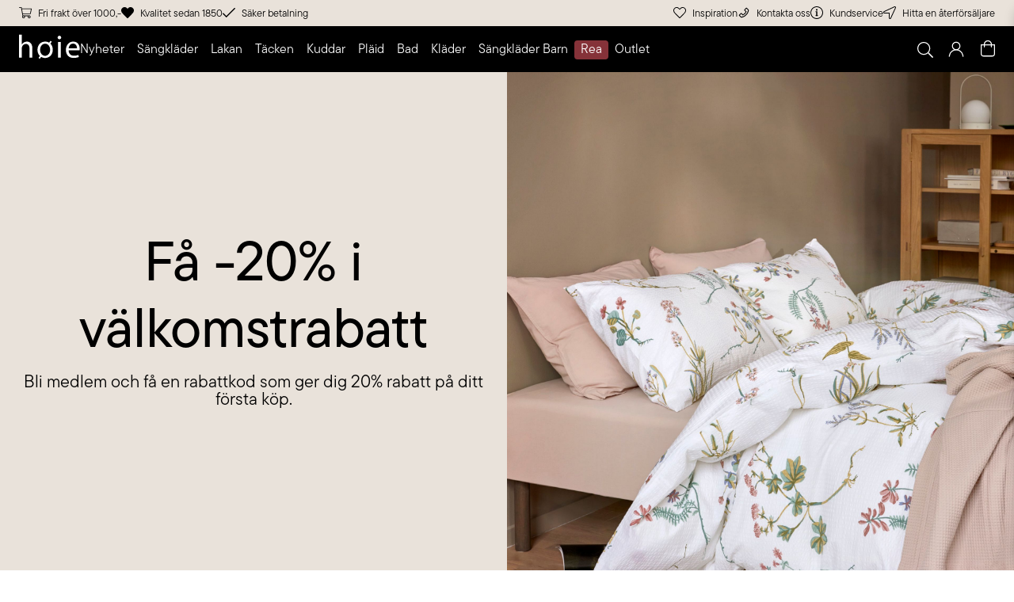

--- FILE ---
content_type: text/html; charset=utf-8
request_url: https://www.hoie.se/article/registrering-kundklubb
body_size: 85007
content:
<!DOCTYPE html><html lang="sv"><head><meta charSet="utf-8"/><meta name="viewport" content="initial-scale=1.0, width=device-width, minimum-scale=1"/><title>Registrering Kundklubb Høie</title><meta itemProp="name" content="Registrering Kundklubb Høie"/><meta name="twitter:title" content="Registrering Kundklubb Høie"/><meta property="og:title" content="Registrering Kundklubb Høie"/><meta property="og:url" content="/article/registrering-kundklubb"/><meta property="og:site_name" content="Hoie"/><meta http-equiv="content-language" content="sv"/><meta name="description" content="Anmäl dig till Høie Kundklubb"/><meta itemProp="description" content="Anmäl dig till Høie Kundklubb"/><meta name="twitter:description" content="Anmäl dig till Høie Kundklubb"/><meta property="og:description" content="Anmäl dig till Høie Kundklubb"/><meta itemProp="image" content="https://cdn.sanity.io/images/04hgy3vs/production-se/b542fb60b81c3644b80240d5f4c51a65ff814c83-5145x6432.jpg"/><meta property="og:image" content="https://cdn.sanity.io/images/04hgy3vs/production-se/b542fb60b81c3644b80240d5f4c51a65ff814c83-5145x6432.jpg"/><meta name="twitter:image:src" content="https://cdn.sanity.io/images/04hgy3vs/production-se/b542fb60b81c3644b80240d5f4c51a65ff814c83-5145x6432.jpg"/><meta name="twitter:site" content="@Hoie"/><meta name="twitter:creator" content="@Hoie"/><meta name="twitter:card" content="summary_large_image"/><meta property="og:type" content="article"/><meta name="robots" content="noindex"/><link rel="canonical" href="https://hoie.se/article/registrering-kundklubb"/><link rel="alternate" hrefLang="se" href="https://hoie.se/article/registrering-kundklubb"/><link rel="preload" as="image" imagesrcset="https://cdn.sanity.io/images/04hgy3vs/production-se/d8b0421bc011efb0c2c110341167c10aa7252fc1-1474x2000.jpg?w=200 200w, https://cdn.sanity.io/images/04hgy3vs/production-se/d8b0421bc011efb0c2c110341167c10aa7252fc1-1474x2000.jpg?w=256 256w, https://cdn.sanity.io/images/04hgy3vs/production-se/d8b0421bc011efb0c2c110341167c10aa7252fc1-1474x2000.jpg?w=384 384w, https://cdn.sanity.io/images/04hgy3vs/production-se/d8b0421bc011efb0c2c110341167c10aa7252fc1-1474x2000.jpg?w=640 640w, https://cdn.sanity.io/images/04hgy3vs/production-se/d8b0421bc011efb0c2c110341167c10aa7252fc1-1474x2000.jpg?w=750 750w, https://cdn.sanity.io/images/04hgy3vs/production-se/d8b0421bc011efb0c2c110341167c10aa7252fc1-1474x2000.jpg?w=1920 1920w" imagesizes="(max-width: 420px) 384px, (max-width: 639px) 640px,  1920px"/><meta name="next-head-count" content="24"/><script async="" id="CookieConsent" type="text/javascript" src="https://policy.app.cookieinformation.com/uc.js" data-culture="SV" data-gcm-enabled="false"></script><link rel="preconnect" href="https://www.google-analytics.com"/><link rel="preconnect" href="https://www.googletagmanager.com"/><link rel="preconnect" data-href="https://use.typekit.net"/><link rel="preconnect" href="https://policy.app.cookieinformation.com"/><link rel="preconnect" href="https://omnium.blob.core.windows.net"/><meta name="google-site-verification" content="L_nr-A10Kg27VjOiK3wA7fVKwyuNiSLXk5r56ksY52E"/><script async="" src="https://www.googletagmanager.com/gtm.js?id=GTM-P8ND35GZ"></script><script>
                                window.dataLayer = window.dataLayer || [];
                                function gtag(){dataLayer.push(arguments);}
                                gtag('js', new Date());
                                gtag('config', 'GTM-P8ND35GZ', {
                                    page_path: window.location.pathname,
                                });
                                </script><script defer="" id="sleeknoteScript" type="text/javascript">
                                (function () {
                                    var sleeknoteScriptTag = document.createElement("script");
                                    sleeknoteScriptTag.type = "text/javascript";
                                    sleeknoteScriptTag.charset = "utf-8";
                                    sleeknoteScriptTag.src = ("//sleeknotecustomerscripts.sleeknote.com/1266.js");
                                    var s = document.getElementById("sleeknoteScript");
                                    s.parentNode.insertBefore(sleeknoteScriptTag, s);
                                })();
                            </script><script defer="" type="text/javascript" id="wvoCode">window._vwo_code=window._vwo_code || (function() {
                                    var account_id=688793,
                                    version=1.5,
                                    settings_tolerance=2000,
                                    library_tolerance=2500,
                                    use_existing_jquery=false,
                                    is_spa=1,
                                    hide_element='body',
                                    /* DO NOT EDIT BELOW THIS LINE */
                                    f=false,d=document,vwoCodeEl=document.querySelector('#vwoCode'),code={use_existing_jquery:function(){return use_existing_jquery},library_tolerance:function(){return library_tolerance},finish:function(){if(!f){f=true;var e=d.getElementById('_vis_opt_path_hides');if(e)e.parentNode.removeChild(e)}},finished:function(){return f},load:function(e){var t=d.createElement('script');t.fetchPriority='high';t.src=e;t.type='text/javascript';t.innerText;t.onerror=function(){window._vwo_code.finish()};d.getElementsByTagName('head')[0].appendChild(t)},getVersion:function(){return version},getMatchedCookies:function(e){var t=[];if(document.cookie){t=document.cookie.match(e)||[]}return t},getCombinationCookie:function(){var e=code.getMatchedCookies(/(?:^|;)s?(_vis_opt_exp_d+_combi=[^;$]*)/gi);e=e.map(function(e){try{var t=decodeURIComponent(e);if(!/_vis_opt_exp_d+_combi=(?:d+,?)+s*$/.test(t)){return''}return t}catch(e){return''}});var i=[];e.forEach(function(e){var t=e.match(/([d,]+)/g);t&&i.push(t.join('-'))});return i.join('|')},init:function(){window.settings_timer=setTimeout(function(){window._vwo_code.finish()},settings_tolerance);var e=d.createElement('style'),t=hide_element?hide_element+'{opacity:0 !important;filter:alpha(opacity=0) !important;background:none !important;}':'',i=d.getElementsByTagName('head')[0];e.setAttribute('id','_vis_opt_path_hides');vwoCodeEl&&e.setAttribute('nonce',vwoCodeEl.nonce);e.setAttribute('type','text/css');if(e.styleSheet)e.styleSheet.cssText=t;else e.appendChild(d.createTextNode(t));i.appendChild(e);var n=this.getCombinationCookie();this.load('https://dev.visualwebsiteoptimizer.com/j.php?a='+account_id+'&u='+encodeURIComponent(d.URL)+'&f='+ +is_spa+'&vn='+version+(n?'&c='+n:''));return settings_timer}};window._vwo_settings_timer = code.init();return code;}());</script><link rel="preconnect" href="https://use.typekit.net" crossorigin /><link rel="preload" href="https://cdn.hoie-se.getadigital.cloud/_next/static/css/29e075de1198df43.css" as="style"/><link rel="stylesheet" href="https://cdn.hoie-se.getadigital.cloud/_next/static/css/29e075de1198df43.css" data-n-g=""/><link rel="preload" href="https://cdn.hoie-se.getadigital.cloud/_next/static/css/84a2ebf05b96ef77.css" as="style"/><link rel="stylesheet" href="https://cdn.hoie-se.getadigital.cloud/_next/static/css/84a2ebf05b96ef77.css" data-n-p=""/><link rel="preload" href="https://cdn.hoie-se.getadigital.cloud/_next/static/css/53ebc65700f1f6cd.css" as="style"/><link rel="stylesheet" href="https://cdn.hoie-se.getadigital.cloud/_next/static/css/53ebc65700f1f6cd.css" data-n-p=""/><link rel="preload" href="https://cdn.hoie-se.getadigital.cloud/_next/static/css/39a2c1dfbcb0676d.css" as="style"/><link rel="stylesheet" href="https://cdn.hoie-se.getadigital.cloud/_next/static/css/39a2c1dfbcb0676d.css" data-n-p=""/><noscript data-n-css=""></noscript><script defer="" nomodule="" src="https://cdn.hoie-se.getadigital.cloud/_next/static/chunks/polyfills-c67a75d1b6f99dc8.js"></script><script src="https://cdn.hoie-se.getadigital.cloud/_next/static/chunks/webpack-367531cf1c10dea9.js" defer=""></script><script src="https://cdn.hoie-se.getadigital.cloud/_next/static/chunks/framework-79bce4a3a540b080.js" defer=""></script><script src="https://cdn.hoie-se.getadigital.cloud/_next/static/chunks/main-7ce0a633b67f14c6.js" defer=""></script><script src="https://cdn.hoie-se.getadigital.cloud/_next/static/chunks/pages/_app-9aeae9742eb3e1de.js" defer=""></script><script src="https://cdn.hoie-se.getadigital.cloud/_next/static/chunks/3502-bcff7ffef6cf3b5a.js" defer=""></script><script src="https://cdn.hoie-se.getadigital.cloud/_next/static/chunks/1664-ea9c0747ebfa7ee7.js" defer=""></script><script src="https://cdn.hoie-se.getadigital.cloud/_next/static/chunks/5842-dacb48b8a9167b4f.js" defer=""></script><script src="https://cdn.hoie-se.getadigital.cloud/_next/static/chunks/705-a74f351fad76f51a.js" defer=""></script><script src="https://cdn.hoie-se.getadigital.cloud/_next/static/chunks/7536-b0669a5729e89004.js" defer=""></script><script src="https://cdn.hoie-se.getadigital.cloud/_next/static/chunks/4869-9b372112d13ee2e6.js" defer=""></script><script src="https://cdn.hoie-se.getadigital.cloud/_next/static/chunks/9167-29d440e9a02e678a.js" defer=""></script><script src="https://cdn.hoie-se.getadigital.cloud/_next/static/chunks/3762-75982bfacad0b9f8.js" defer=""></script><script src="https://cdn.hoie-se.getadigital.cloud/_next/static/chunks/5107-d0ac7dd185a19bf5.js" defer=""></script><script src="https://cdn.hoie-se.getadigital.cloud/_next/static/chunks/9821-f818f081ff3c6be9.js" defer=""></script><script src="https://cdn.hoie-se.getadigital.cloud/_next/static/chunks/pages/article/%5Bslug%5D-225d1ff6f9fa2a6e.js" defer=""></script><script src="https://cdn.hoie-se.getadigital.cloud/_next/static/uPGcFpgPfgEhDMYUB7XYO/_buildManifest.js" defer=""></script><script src="https://cdn.hoie-se.getadigital.cloud/_next/static/uPGcFpgPfgEhDMYUB7XYO/_ssgManifest.js" defer=""></script><style id="__jsx-201178852">#nprogress{pointer-events:none;}#nprogress .bar{background:var(--color-white);position:fixed;z-index:9999;top:0;left:0;width:100%;height:3px;}#nprogress .peg{display:block;position:absolute;right:0px;width:100px;height:100%;box-shadow:0 0 10px var(--color-white),0 0 5px var(--color-white);opacity:1;-webkit-transform:rotate(3deg) translate(0px,-4px);-ms-transform:rotate(3deg) translate(0px,-4px);-webkit-transform:rotate(3deg) translate(0px,-4px);-ms-transform:rotate(3deg) translate(0px,-4px);transform:rotate(3deg) translate(0px,-4px);}#nprogress .spinner{display:block;position:fixed;z-index:1031;top:15px;right:15px;}#nprogress .spinner-icon{width:18px;height:18px;box-sizing:border-box;border:solid 2px transparent;border-top-color:var(--color-white);border-left-color:var(--color-white);border-radius:50%;-webkit-animation:nprogresss-spinner 400ms linear infinite;-webkit-animation:nprogress-spinner 400ms linear infinite;animation:nprogress-spinner 400ms linear infinite;}.nprogress-custom-parent{overflow:hidden;position:relative;}.nprogress-custom-parent #nprogress .spinner,.nprogress-custom-parent #nprogress .bar{position:absolute;}@-webkit-keyframes nprogress-spinner{0%{-webkit-transform:rotate(0deg);}100%{-webkit-transform:rotate(360deg);}}@-webkit-keyframes nprogress-spinner{0%{-webkit-transform:rotate(0deg);-ms-transform:rotate(0deg);transform:rotate(0deg);}100%{-webkit-transform:rotate(360deg);-ms-transform:rotate(360deg);transform:rotate(360deg);}}@keyframes nprogress-spinner{0%{-webkit-transform:rotate(0deg);-ms-transform:rotate(0deg);transform:rotate(0deg);}100%{-webkit-transform:rotate(360deg);-ms-transform:rotate(360deg);transform:rotate(360deg);}}</style><style data-href="https://use.typekit.net/cxz6byt.css">@import url("https://p.typekit.net/p.css?s=1&k=cxz6byt&ht=tk&f=51405.53549.53550.53557.53558.53559.53560.53561&a=252780298&app=typekit&e=css");@font-face{font-family:"georgiapro-condensed";src:url("https://use.typekit.net/af/4d7410/000000000000000077372243/30/l?primer=7cdcb44be4a7db8877ffa5c0007b8dd865b3bbc383831fe2ea177f62257a9191&fvd=i4&v=3") format("woff2"),url("https://use.typekit.net/af/4d7410/000000000000000077372243/30/d?primer=7cdcb44be4a7db8877ffa5c0007b8dd865b3bbc383831fe2ea177f62257a9191&fvd=i4&v=3") format("woff"),url("https://use.typekit.net/af/4d7410/000000000000000077372243/30/a?primer=7cdcb44be4a7db8877ffa5c0007b8dd865b3bbc383831fe2ea177f62257a9191&fvd=i4&v=3") format("opentype");font-display:auto;font-style:italic;font-weight:400;font-stretch:normal}@font-face{font-family:"tt-commons-pro";src:url("https://use.typekit.net/af/55cf35/00000000000000007756f630/30/l?primer=7cdcb44be4a7db8877ffa5c0007b8dd865b3bbc383831fe2ea177f62257a9191&fvd=n6&v=3") format("woff2"),url("https://use.typekit.net/af/55cf35/00000000000000007756f630/30/d?primer=7cdcb44be4a7db8877ffa5c0007b8dd865b3bbc383831fe2ea177f62257a9191&fvd=n6&v=3") format("woff"),url("https://use.typekit.net/af/55cf35/00000000000000007756f630/30/a?primer=7cdcb44be4a7db8877ffa5c0007b8dd865b3bbc383831fe2ea177f62257a9191&fvd=n6&v=3") format("opentype");font-display:auto;font-style:normal;font-weight:600;font-stretch:normal}@font-face{font-family:"tt-commons-pro";src:url("https://use.typekit.net/af/602c6b/00000000000000007756f633/30/l?primer=7cdcb44be4a7db8877ffa5c0007b8dd865b3bbc383831fe2ea177f62257a9191&fvd=i3&v=3") format("woff2"),url("https://use.typekit.net/af/602c6b/00000000000000007756f633/30/d?primer=7cdcb44be4a7db8877ffa5c0007b8dd865b3bbc383831fe2ea177f62257a9191&fvd=i3&v=3") format("woff"),url("https://use.typekit.net/af/602c6b/00000000000000007756f633/30/a?primer=7cdcb44be4a7db8877ffa5c0007b8dd865b3bbc383831fe2ea177f62257a9191&fvd=i3&v=3") format("opentype");font-display:auto;font-style:italic;font-weight:300;font-stretch:normal}@font-face{font-family:"tt-commons-pro";src:url("https://use.typekit.net/af/e76019/00000000000000007756f61b/30/l?primer=7cdcb44be4a7db8877ffa5c0007b8dd865b3bbc383831fe2ea177f62257a9191&fvd=n3&v=3") format("woff2"),url("https://use.typekit.net/af/e76019/00000000000000007756f61b/30/d?primer=7cdcb44be4a7db8877ffa5c0007b8dd865b3bbc383831fe2ea177f62257a9191&fvd=n3&v=3") format("woff"),url("https://use.typekit.net/af/e76019/00000000000000007756f61b/30/a?primer=7cdcb44be4a7db8877ffa5c0007b8dd865b3bbc383831fe2ea177f62257a9191&fvd=n3&v=3") format("opentype");font-display:auto;font-style:normal;font-weight:300;font-stretch:normal}@font-face{font-family:"tt-commons-pro";src:url("https://use.typekit.net/af/c09d2c/00000000000000007756f625/30/l?primer=7cdcb44be4a7db8877ffa5c0007b8dd865b3bbc383831fe2ea177f62257a9191&fvd=i4&v=3") format("woff2"),url("https://use.typekit.net/af/c09d2c/00000000000000007756f625/30/d?primer=7cdcb44be4a7db8877ffa5c0007b8dd865b3bbc383831fe2ea177f62257a9191&fvd=i4&v=3") format("woff"),url("https://use.typekit.net/af/c09d2c/00000000000000007756f625/30/a?primer=7cdcb44be4a7db8877ffa5c0007b8dd865b3bbc383831fe2ea177f62257a9191&fvd=i4&v=3") format("opentype");font-display:auto;font-style:italic;font-weight:400;font-stretch:normal}@font-face{font-family:"tt-commons-pro";src:url("https://use.typekit.net/af/53725e/00000000000000007756f62b/30/l?primer=7cdcb44be4a7db8877ffa5c0007b8dd865b3bbc383831fe2ea177f62257a9191&fvd=i5&v=3") format("woff2"),url("https://use.typekit.net/af/53725e/00000000000000007756f62b/30/d?primer=7cdcb44be4a7db8877ffa5c0007b8dd865b3bbc383831fe2ea177f62257a9191&fvd=i5&v=3") format("woff"),url("https://use.typekit.net/af/53725e/00000000000000007756f62b/30/a?primer=7cdcb44be4a7db8877ffa5c0007b8dd865b3bbc383831fe2ea177f62257a9191&fvd=i5&v=3") format("opentype");font-display:auto;font-style:italic;font-weight:500;font-stretch:normal}@font-face{font-family:"tt-commons-pro";src:url("https://use.typekit.net/af/402a01/00000000000000007756f631/30/l?primer=7cdcb44be4a7db8877ffa5c0007b8dd865b3bbc383831fe2ea177f62257a9191&fvd=n4&v=3") format("woff2"),url("https://use.typekit.net/af/402a01/00000000000000007756f631/30/d?primer=7cdcb44be4a7db8877ffa5c0007b8dd865b3bbc383831fe2ea177f62257a9191&fvd=n4&v=3") format("woff"),url("https://use.typekit.net/af/402a01/00000000000000007756f631/30/a?primer=7cdcb44be4a7db8877ffa5c0007b8dd865b3bbc383831fe2ea177f62257a9191&fvd=n4&v=3") format("opentype");font-display:auto;font-style:normal;font-weight:400;font-stretch:normal}@font-face{font-family:"tt-commons-pro";src:url("https://use.typekit.net/af/16a4f6/00000000000000007756f61f/30/l?primer=7cdcb44be4a7db8877ffa5c0007b8dd865b3bbc383831fe2ea177f62257a9191&fvd=n5&v=3") format("woff2"),url("https://use.typekit.net/af/16a4f6/00000000000000007756f61f/30/d?primer=7cdcb44be4a7db8877ffa5c0007b8dd865b3bbc383831fe2ea177f62257a9191&fvd=n5&v=3") format("woff"),url("https://use.typekit.net/af/16a4f6/00000000000000007756f61f/30/a?primer=7cdcb44be4a7db8877ffa5c0007b8dd865b3bbc383831fe2ea177f62257a9191&fvd=n5&v=3") format("opentype");font-display:auto;font-style:normal;font-weight:500;font-stretch:normal}.tk-georgiapro-condensed{font-family:"georgiapro-condensed",sans-serif}.tk-tt-commons-pro{font-family:"tt-commons-pro",sans-serif}</style></head><body><div id="__next" data-reactroot=""><div class="Layout_app__YZnM_"><header class="SiteHeader_siteHeader__1J7Ig "><div class="SiteHeader_topBar__6Edc7 "><div class="SiteHeaderTopBar_topBar__12E4_"><div class="SiteHeaderTopBar_container__L2w7Y"><div class="SiteHeaderTopBarItemsList_list__Pgs_L"><a class="Anchor_a__K_jTA SiteHeaderTopBarItemsList_anchor__390w2" href="/article/leveransvillkor"><span class="ElementWithIcon_elementWithIcon__cUkoG ElementWithIcon_elementWithIconLeft__VMUG3"><i class="Icon-module_icon__-LKBq ElementWithIcon_elementWithIconIcon__ANwG6"><svg class="Icon-module_svg__Olll6" width="16" height="16" focusable="false" aria-hidden="true"><use href="#SVG_SYMBOL_SHOPPING_CART"></use></svg></i><span class="ElementWithIcon_elementWithIconContent__GRnJI">Fri frakt över 1000,-</span></span></a><a class="Anchor_a__K_jTA SiteHeaderTopBarItemsList_anchor__390w2" href="/article/norsk-produktion-vid-havsgapet"><span class="ElementWithIcon_elementWithIcon__cUkoG ElementWithIcon_elementWithIconLeft__VMUG3"><i class="Icon-module_icon__-LKBq ElementWithIcon_elementWithIconIcon__ANwG6"><svg class="Icon-module_svg__Olll6" width="16" height="16" focusable="false" aria-hidden="true"><use href="#SVG_SYMBOL_HEART_SOLID"></use></svg></i><span class="ElementWithIcon_elementWithIconContent__GRnJI">Kvalitet sedan 1850</span></span></a><a class="Anchor_a__K_jTA SiteHeaderTopBarItemsList_anchor__390w2" href="/article/betalning"><span class="ElementWithIcon_elementWithIcon__cUkoG ElementWithIcon_elementWithIconLeft__VMUG3"><i class="Icon-module_icon__-LKBq ElementWithIcon_elementWithIconIcon__ANwG6"><svg class="Icon-module_svg__Olll6" width="16" height="16" focusable="false" aria-hidden="true"><use href="#SVG_SYMBOL_CHECK"></use></svg></i><span class="ElementWithIcon_elementWithIconContent__GRnJI">Säker betalning</span></span></a></div><div class="SiteHeaderTopBarItemsList_list__Pgs_L"><a class="Anchor_a__K_jTA SiteHeaderTopBarItemsList_anchor__390w2" href="/article-list/inspiration-sovrum-badrum"><span class="ElementWithIcon_elementWithIcon__cUkoG ElementWithIcon_elementWithIconLeft__VMUG3"><i class="Icon-module_icon__-LKBq ElementWithIcon_elementWithIconIcon__ANwG6"><svg class="Icon-module_svg__Olll6" width="16" height="16" focusable="false" aria-hidden="true"><use href="#SVG_SYMBOL_HEART"></use></svg></i><span class="ElementWithIcon_elementWithIconContent__GRnJI">Inspiration</span></span></a><a class="Anchor_a__K_jTA SiteHeaderTopBarItemsList_anchor__390w2" href="/article/kontakta-oss"><span class="ElementWithIcon_elementWithIcon__cUkoG ElementWithIcon_elementWithIconLeft__VMUG3"><i class="Icon-module_icon__-LKBq ElementWithIcon_elementWithIconIcon__ANwG6"><svg class="Icon-module_svg__Olll6" width="16" height="16" focusable="false" aria-hidden="true"><use href="#SVG_SYMBOL_PHONE_OUTLINE"></use></svg></i><span class="ElementWithIcon_elementWithIconContent__GRnJI">Kontakta oss</span></span></a><a class="Anchor_a__K_jTA SiteHeaderTopBarItemsList_anchor__390w2" href="/article-list/kundservice"><span class="ElementWithIcon_elementWithIcon__cUkoG ElementWithIcon_elementWithIconLeft__VMUG3"><i class="Icon-module_icon__-LKBq ElementWithIcon_elementWithIconIcon__ANwG6"><svg class="Icon-module_svg__Olll6" width="16" height="16" focusable="false" aria-hidden="true"><use href="#SVG_SYMBOL_INFO_CIRCLE"></use></svg></i><span class="ElementWithIcon_elementWithIconContent__GRnJI">Kundservice</span></span></a><a class="Anchor_a__K_jTA SiteHeaderTopBarItemsList_anchor__390w2" href="/article/vara-aterforsaljare"><span class="ElementWithIcon_elementWithIcon__cUkoG ElementWithIcon_elementWithIconLeft__VMUG3"><i class="Icon-module_icon__-LKBq ElementWithIcon_elementWithIconIcon__ANwG6"><svg class="Icon-module_svg__Olll6" width="16" height="16" focusable="false" aria-hidden="true"><use href="#SVG_SYMBOL_LOCATION_ARROW"></use></svg></i><span class="ElementWithIcon_elementWithIconContent__GRnJI">Hitta en återförsäljare</span></span></a></div></div></div></div><div class="SiteHeader_headerWrapper__0E9PO"><div class="SiteHeader_content__D3z9d"><div class="SiteHeader_contentLeft__WWi7I"><div style="display:none"><a href="/category/products/nyheter">NYHETER</a><a href="/category/products/sangklader">SÄNGKLÄDER</a><a href="/category/products/lakan">LAKAN</a><a href="/category/products/tacken">TÄCKEN</a><a href="/category/products/kuddar">KUDDAR</a><a href="/category/products/plaid">PLÄID</a><a href="/category/products/bad">BAD</a><a href="/category/products/klader">KLÄDER</a><a href="/category/products/sangklader-barn">SÄNGKLÄDER BARN</a><a href="/category/products/rea">REA</a><a href="/category/products/outlet">OUTLET</a></div></div><div class="SiteHeader_contentRight__1fJa4"><div class="CartSummary_cartSummary__vLLS1 CartSummary_cartSummary__yZIgt CartSummary_compact__75UqZ CartSummary_empty__pvHyp" data-cart-summary=""><button class="Anchor_a__K_jTA CartSummary_button__myfeF" aria-controls="quick-cart" aria-label="Open quick cart" aria-haspopup="dialog" aria-expanded="false" data-button-type="Anchor"><span class="Button_buttonInner__0Ohso ElementWithIcon-module_elementWithIcon__qW0OW ElementWithIcon-module_elementWithIconRight__cSIQx"><i class="Icon-module_icon__-LKBq ElementWithIcon-module_elementWithIconIcon__PUQdW"><svg class="Icon-module_svg__Olll6" width="16" height="16" focusable="false" aria-hidden="true"><use href="#SVG_SYMBOL_CART"></use></svg></i></span></button></div><div></div></div></div></div></header><main class="Layout_main__gbdP0 Layout_bumperTop___NUPZ"><script type="application/ld+json">{"@context":"https://schema.org","@type":"Article","headline":"Registrering Kundklubb Høie","image":"https://cdn.sanity.io/images/04hgy3vs/production-se/b542fb60b81c3644b80240d5f4c51a65ff814c83-5145x6432.jpg","abstract":"Anmäl dig till Høie Kundklubb","mainEntity":"https://hoie.se/article/registrering-kundklubb#main","author":{"@type":"Organization","name":"Hoie"},"publisher":{"@type":"Organization","name":"Hoie","logo":{"@type":"ImageObject"}},"datePublished":"2024-05-22T10:44:31.796Z","dateModified":"2026-01-07T12:52:03Z","siteConfig":{"i18n":{"locales":["no","sv"],"defaultLocale":"no","markets":[{"key":"no","value":"NO"},{"key":"sv","value":"SE"}],"stores":[{"key":"no","value":"webshop","optionalWarehouseCodes":["brekstad_warehouse"]},{"key":"sv","value":"webshopSE","optionalWarehouseCodes":["brekstad_warehouse"]}]},"seo":{"twitterHandle":"Hoie","siteName":"Hoie"},"features":{"enableCatalog":true,"enableEcommerce":true,"enableAccount":true,"megaMenuTypeVertical":true,"isB2B":false,"pricesIncludeVat":true,"enableQuantityInput":false,"searchPageSize":12,"useVariantSearch":false,"useCartPage":false,"defaultFacets":["Kvalitet","Viktigste kvalitet","Serie","Color","variants.Lengde (cm)","variants.Bredde (cm)","variants.Størrelse","variants.Dynetrekkmodell"],"checkoutType":"WCO","cartIgnoreStockStatus":false,"rootProductCategoryName":"Products","searchDisplayMainVariantsOnly":false,"supportedOrderStatuses":["InProgress","Ship","Completed"],"propertiesFilter":{"technicalSpecifications":{"type":"KEY","values":["ProductSEOName","ItemColorgroup","ItemGender","ItemSizeClothes","ItemNumber","ItemName"]}},"categoriesSortOrder":"SortIndexAscending","productListSortOrder":["SortIndexAscending","ScoreDescending","PriceDescending","PriceAscending","NameAscending","NameDescending"],"shippingCostsWillApplyMethods":[],"preConnectUrls":["https://www.google-analytics.com","https://www.googletagmanager.com","https://use.typekit.net","https://policy.app.cookieinformation.com","https://omnium.blob.core.windows.net"],"preloadFonts":["FuturaPTLight.otf","FuturaPTBook.otf","FuturaPTMedium.otf","BraisettoThin.otf"]},"cache":{"layoutResponse":60,"shouldCacheHtml":false},"debug":{"reduxServerSideLogging":false},"defaultEnvConfig":{"NODE_ENV":"development","BUILD_NUMBER":"1","API_URL":"https://api.hoie-test.getadigital.cloud","GA_TRACKING_ID":"GTM-N8DCHZL","RUNTIME_ENV":"test","IMAGEPROXY_URL":"https://cdn.hoie-test.getadigital.cloud/images","IMAGEPROXY_KEY":"rgpg7jr1krdmwvurq710ddd952cbi2rsd05y1bufcu0es97gmaqf2wfs15e81nu9","IMAGEPROXY_SIGNATURE":"rgpg7jr1krdmwvurq710ddd952cbi2rsd05y1bufcu0es97gmaqf2wfs15e81nu9","IMAGEPROXY_SALT":"","ERRORPAGE_STACKTRACE":false,"TYPESENSE_API_KEY":"","TYPESENSE_API_HOST":"","RECAPTCHA_SITE_KEY":"6LeuqeMkAAAAAPTM2bQHeduwNiA2TstsSVJq-lW-","KINDLY_BOT_KEY":"86c1e78f-f6fb-44e5-8149-65f8d7146a5c","LIPSCORE_API_KEY":"36f1db9e2e569db46596777d"}}}</script><div class="Article_article__dfNE3"><section class="PageHeader_container__SfNki"><div class="PageHeader_headingWrapper__CYmGb"><div class="PageHeader_headingWrapperContent__Q82Of"><h1 class="Heading1_h1__GJpjh">Få -20% i välkomstrabatt</h1><p class="Paragraph_p__xeGo9">Bli medlem och få en rabattkod som ger dig 20% rabatt på ditt första köp.</p></div></div><div class="PageHeader_imgWrapper__BrKGT"><div class="Image_loading__0HRz9"><img alt="Få -20% i välkomstrabatt" fetchpriority="high" layout="fill" sizes="(max-width: 420px) 384px, (max-width: 639px) 640px,  1920px" srcSet="https://cdn.sanity.io/images/04hgy3vs/production-se/d8b0421bc011efb0c2c110341167c10aa7252fc1-1474x2000.jpg?w=200 200w, https://cdn.sanity.io/images/04hgy3vs/production-se/d8b0421bc011efb0c2c110341167c10aa7252fc1-1474x2000.jpg?w=256 256w, https://cdn.sanity.io/images/04hgy3vs/production-se/d8b0421bc011efb0c2c110341167c10aa7252fc1-1474x2000.jpg?w=384 384w, https://cdn.sanity.io/images/04hgy3vs/production-se/d8b0421bc011efb0c2c110341167c10aa7252fc1-1474x2000.jpg?w=640 640w, https://cdn.sanity.io/images/04hgy3vs/production-se/d8b0421bc011efb0c2c110341167c10aa7252fc1-1474x2000.jpg?w=750 750w, https://cdn.sanity.io/images/04hgy3vs/production-se/d8b0421bc011efb0c2c110341167c10aa7252fc1-1474x2000.jpg?w=1920 1920w" src="https://cdn.sanity.io/images/04hgy3vs/production-se/d8b0421bc011efb0c2c110341167c10aa7252fc1-1474x2000.jpg?w=1920" decoding="async" data-nimg="future-fill" class="Image_img__b67_I Image_imgCover__kQ9jA" loading="eager" style="position:absolute;height:100%;width:100%;left:0;top:0;right:0;bottom:0;color:transparent"/></div></div></section><section class="PageWrapper_pageWrapper__yU545"><div class="Container-module_container__sxbkv Container-module_containerCentered__FQ0uf Article_content__yWy5r" id="main"></div><div class="ContentArea_contentArea__02kDh"><div class="ContentArea_row__bYsUF"><div class="ContentAreaItem_col__kIW1K ContentAreaItem_item__buBpQ ContentAreaItem_item__oA8MC ContentAreaItem_itemContent__YP_Lj ContentAreaItem_textBlock__BhnC7" data-content-area-item-type="textBlock" data-content-area-item-direction="row" data-content-area-item-width="12"><div class="TextBlock_textBlock__nZ9Ak" style="padding-left:30px;padding-right:30px" data-testid="text-block"><div class="Container-module_container__sxbkv Container-module_containerCentered__FQ0uf TextBlock_textContainer__rQ_jA"><div class="PortableTextContent_portableTextContent__GFJAG StyledPortableTextContent_sptc__AI8QP TextBlock_textAlignLeft__CQqjJ"><div><p>Du kommer att få veckovis inspiration och bra erbjudanden. Du kan när som helst avregistrera dig igen. Rabattkoden kan inte kombineras med andra rabatter.</p><button><a href="https://confirmsubscription.com/h/d/B468A3FC12A7CF60" target="_blank" rel="noopener noreferrer">Registrera dig!</a> </button><p></p></div></div></div></div></div><div class="ContentAreaItem_col__kIW1K ContentAreaItem_item__buBpQ ContentAreaItem_item__oA8MC ContentAreaItem_itemContent__YP_Lj" data-content-area-item-type="containerBlock" data-content-area-item-direction="row" data-content-area-item-width="12"><div class="ContainerBlock_boxed__zeuyS"><div class="ContentArea_row__bYsUF"><div class="ContentAreaItem_col__kIW1K ContentAreaItem_item__buBpQ ContentAreaItem_item__oA8MC ContentAreaItem_itemContent__YP_Lj ContentAreaItem_colOneThird__KuB70" data-content-area-item-type="imageBlock" data-content-area-item-direction="row" data-content-area-item-width="4"><div class="ImageBlock_wrapp__eUPtq ImageBlock_squareImage__glP5r ImageBlock_notOverImage___Yse1"><div class="ImageBlock_innerWrap__4oLo1 ImageBlock_notOverImage___Yse1"><div class="ImageBlock_squareImage__glP5r ImageWithOverlayContent_content__gMoid ImageWithOverlayContent_text_over_image__h4qW6 ImageWithOverlayContent_linkWhole__ng_6l"><a href="https://www.hoie.se/category/products/klader/morgonrockar" class="ImageWithOverlayContent_wrapperAnchor__LX8jF"></a><div class="ImageWithOverlayContent_wrapper___pqvW"><div class="ImageWithOverlayContent_inner__1icwX"><div class="ImageWithOverlayContent_contentArea__Qj95G"><div></div></div></div></div></div></div></div></div><div class="ContentAreaItem_col__kIW1K ContentAreaItem_item__buBpQ ContentAreaItem_item__oA8MC ContentAreaItem_itemContent__YP_Lj ContentAreaItem_colOneThird__KuB70" data-content-area-item-type="imageBlock" data-content-area-item-direction="row" data-content-area-item-width="4"><div class="ImageBlock_wrapp__eUPtq ImageBlock_squareImage__glP5r ImageBlock_notOverImage___Yse1"><div class="ImageBlock_innerWrap__4oLo1 ImageBlock_notOverImage___Yse1"><div class="ImageBlock_squareImage__glP5r ImageWithOverlayContent_content__gMoid ImageWithOverlayContent_text_over_image__h4qW6 ImageWithOverlayContent_linkWhole__ng_6l"><a href="https://www.hoie.se/product/clara-sengetoy-sengesett-clara-sengesett-lavendel--P-70008708_sv" class="ImageWithOverlayContent_wrapperAnchor__LX8jF"></a><div class="ImageWithOverlayContent_wrapper___pqvW"><div class="ImageWithOverlayContent_inner__1icwX"><div class="ImageWithOverlayContent_contentArea__Qj95G"><div></div></div></div></div></div></div></div></div><div class="ContentAreaItem_col__kIW1K ContentAreaItem_item__buBpQ ContentAreaItem_item__oA8MC ContentAreaItem_itemContent__YP_Lj ContentAreaItem_colOneThird__KuB70" data-content-area-item-type="imageBlock" data-content-area-item-direction="row" data-content-area-item-width="4"><div class="ImageBlock_wrapp__eUPtq ImageBlock_squareImage__glP5r ImageBlock_notOverImage___Yse1"><div class="ImageBlock_innerWrap__4oLo1 ImageBlock_notOverImage___Yse1"><div class="ImageBlock_squareImage__glP5r ImageWithOverlayContent_content__gMoid ImageWithOverlayContent_text_over_image__h4qW6 ImageWithOverlayContent_linkWhole__ng_6l"><a href="https://www.hoie.se/category/products/kuddar" class="ImageWithOverlayContent_wrapperAnchor__LX8jF"></a><div class="ImageWithOverlayContent_wrapper___pqvW"><div class="ImageWithOverlayContent_inner__1icwX"><div class="ImageWithOverlayContent_contentArea__Qj95G"><div></div></div></div></div></div></div></div></div></div></div></div></div></div></section></div></main><footer class="SiteFooter_siteFooter__uDBoJ"><div class="Container-module_container__sxbkv Container-module_containerCentered__FQ0uf SiteFooter_mainContent__jCdRR"><section class="SiteFooter_section__dQA_C SiteFooter_sectionAbout__3pclO" aria-labelledby="footer-about-heading"><h5 id="site-footer-heading site-footer-heading--about" class="Heading5_h5__F_eSl SiteFooter_heading__nL2UQ">Om oss</h5><div class="PortableTextContent_portableTextContent__GFJAG StyledPortableTextContent_sptc__AI8QP SiteFooter_content__ckB1h SiteFooter_aboutUs__4kI8L"><p>I mer än 170 år har Høie satt sin prägel på skandinaviska hem. Kombinationen av toppkvalitet, god design och en innovativ inställning har gjort att Høie fortfarande är det mest erkända varumärket inom sängkläder, täcken, kuddar och plädar.</p></div><address class="SiteFooter_address__l590R"><a class="Anchor_a__K_jTA SiteFooter_anchor__9umeB" rel="nofollow" href="mailto:kundeservice@hoie.no"><span class="ElementWithIcon_elementWithIcon__cUkoG ElementWithIcon_elementWithIconLeft__VMUG3"><i class="Icon-module_icon__-LKBq ElementWithIcon_elementWithIconIcon__ANwG6"><svg><use href="#SVG_SYMBOL_ENVELOPE"></use></svg></i><span class="ElementWithIcon_elementWithIconContent__GRnJI">kundeservice@hoie.no</span></span></a><br/><a class="Anchor_a__K_jTA SiteFooter_anchor__9umeB" rel="nofollow" href="tel:+47-72-51-33-60"><span class="ElementWithIcon_elementWithIcon__cUkoG ElementWithIcon_elementWithIconLeft__VMUG3"><i class="Icon-module_icon__-LKBq ElementWithIcon_elementWithIconIcon__ANwG6"><svg><use href="#SVG_SYMBOL_HEADSET"></use></svg></i><span class="ElementWithIcon_elementWithIconContent__GRnJI">+47 72 51 33 60</span></span></a><br/></address><ul class="SiteFooter_paymentOptionIconList__pHO_T"><li class=""><i class="Icon-module_icon__-LKBq SiteFooter_paymentIcon__X_C8y"><svg class="Icon-module_svg__Olll6" width="16" height="16" focusable="false" aria-hidden="true"><use href="#SVG_WALLEY"></use></svg></i></li><li class=""><i class="Icon-module_icon__-LKBq SiteFooter_paymentIcon__X_C8y"><svg class="Icon-module_svg__Olll6" width="16" height="16" focusable="false" aria-hidden="true"><use href="#SVG_VIPPS"></use></svg></i></li><li class=""><i class="Icon-module_icon__-LKBq SiteFooter_paymentIcon__X_C8y"><svg class="Icon-module_svg__Olll6" width="16" height="16" focusable="false" aria-hidden="true"><use href="#SVG_SYMBOL_VISA"></use></svg></i></li><li class=""><i class="Icon-module_icon__-LKBq SiteFooter_paymentIcon__X_C8y"><svg class="Icon-module_svg__Olll6" width="16" height="16" focusable="false" aria-hidden="true"><use href="#SVG_SYMBOL_MASTER_CARD"></use></svg></i></li><li class=""><i class="Icon-module_icon__-LKBq SiteFooter_paymentIcon__X_C8y"><svg class="Icon-module_svg__Olll6" width="16" height="16" focusable="false" aria-hidden="true"><use href="#SVG_TRUSTLY"></use></svg></i></li><li class=""><i class="Icon-module_icon__-LKBq SiteFooter_paymentIcon__X_C8y"><svg class="Icon-module_svg__Olll6" width="16" height="16" focusable="false" aria-hidden="true"><use href="#SVG_POSTNORD"></use></svg></i></li></ul></section><section class="SiteFooterLinkCollection_section__s1i_V SiteFooterLinkCollection_linkCollection__qZK6H"><h5 class="Heading5_h5__F_eSl SiteFooterLinkCollection_heading__eeBIU">hjälp</h5><a class="Anchor_a__K_jTA SiteFooterLinkCollection_listAnchor__X0cAT" href="/article/kontakta-oss"><span>Kontakta oss</span></a><a class="Anchor_a__K_jTA SiteFooterLinkCollection_listAnchor__X0cAT" href="/article/kopsvillkor"><span>Köpvillkor</span></a><a class="Anchor_a__K_jTA SiteFooterLinkCollection_listAnchor__X0cAT" href="/article/retur"><span>Returer och reklamationer</span></a><a class="Anchor_a__K_jTA SiteFooterLinkCollection_listAnchor__X0cAT" href="/article/leveransvillkor"><span>Leverans</span></a><a class="Anchor_a__K_jTA SiteFooterLinkCollection_listAnchor__X0cAT" href="/article/betalning"><span>Betalning</span></a><a class="Anchor_a__K_jTA SiteFooterLinkCollection_listAnchor__X0cAT" href="/article/sekretesspolicy"><span>Sekretesspolicy</span></a><a class="Anchor_a__K_jTA SiteFooterLinkCollection_listAnchor__X0cAT" href="/article/registrering-kundklubb"><span>Høie Kundklubb</span></a></section><section class="SiteFooterLinkCollection_section__s1i_V SiteFooterLinkCollection_linkCollection__qZK6H"><h5 class="Heading5_h5__F_eSl SiteFooterLinkCollection_heading__eeBIU">användbar information</h5><a class="Anchor_a__K_jTA SiteFooterLinkCollection_listAnchor__X0cAT" href="/article/om-mascot-hoie"><span>Om Høie</span></a><a class="Anchor_a__K_jTA SiteFooterLinkCollection_listAnchor__X0cAT" href="/article-list/offentlighetsprincipen"><span>Öppenhetslagen</span></a><a class="Anchor_a__K_jTA SiteFooterLinkCollection_listAnchor__X0cAT" href="/article-list/tvatt-och-underhall"><span>Tvätt och underhåll</span></a></section><section class="SiteFooterLinkCollection_section__s1i_V SiteFooterLinkCollection_linkCollection__qZK6H"><h5 class="Heading5_h5__F_eSl SiteFooterLinkCollection_heading__eeBIU">företagskunder</h5><a class="Anchor_a__K_jTA SiteFooterLinkCollection_listAnchor__X0cAT" href="/article/foretagskunder"><span>Vill du bli företagskund?</span></a></section></div><div class="SiteFooterBottomBar_bar__MaSP3"><div class="Container-module_container__sxbkv Container-module_containerCentered__FQ0uf SiteFooterBottomBar_barContainer__TLo8k"><small class="SiteFooterBottomBar_copyright__LMt3O">Mascot Høie AS</small><div class="SiteFooterBottomBar_socialLinks__30prb"><a class="Anchor_a__K_jTA SiteFooterBottomBar_socialLink__gtIKF" aria-label="Instagram" target="_blank" rel="noreferrer noopener" href="https://www.instagram.com/hoieofscandinavia/"><span class="ElementWithIcon_elementWithIcon__cUkoG"><i class="Icon-module_icon__-LKBq ElementWithIcon_elementWithIconIcon__ANwG6"><svg class="Icon-module_svg__Olll6" width="16" height="16" focusable="false" aria-hidden="true"><use href="#SVG_SYMBOL_INSTAGRAM"></use></svg></i></span></a><a class="Anchor_a__K_jTA SiteFooterBottomBar_socialLink__gtIKF" aria-label="Facebook" target="_blank" rel="noreferrer noopener" href="https://www.facebook.com/hoieofscandinavia"><span class="ElementWithIcon_elementWithIcon__cUkoG"><i class="Icon-module_icon__-LKBq ElementWithIcon_elementWithIconIcon__ANwG6"><svg class="Icon-module_svg__Olll6" width="16" height="16" focusable="false" aria-hidden="true"><use href="#SVG_SYMBOL_FACEBOOK"></use></svg></i></span></a></div></div></div></footer></div></div><script id="__NEXT_DATA__" type="application/json">{"props":{"pageProps":{"layout":{"siteHeader":{"homeRoute":"/","translations":{"user":{"forgotpassword":"Glömt ditt lösenord?","login":"Logga in","next":"Nästa","register":"Registrering","signout":"Logga ut","terms":"Jag accepterar villkoren","user":"Användare"},"menu":{"back":"Tillbaka","category":"Kategorier","goto":"Gå till","home":"Hem","menu":"Meny","seeall":"Se allt","shownext":"Visa nästa","showprev":"Visa föregående","togglemenu":"Visa meny"},"menuCategories":{"bad":"Se allt till badrummet","barnerom":"Se allt till barnrummet","dyner":"Se alla täcken","laken":"Se alla lakan","outlet":"Se allt i Outlet","pledd":"Se alla plädar","puter":"Se alla kuddar","salg":"Se allt i rea","sengetøy":"Se alla sängkläder"},"profile":{"addaddress":"Lägg till adress","addresses":"Adresser","addressline1":"Gatuadress","addressline2":"Gatuadress, rad 2","addressnickname":"Adress smeknamn","addresstype":"Adresstyp","b2blinks":"B2B-länkar","cancel":"Avbryt","changepassword":"Ändra lösenord","changepasswordsuccess":"Ditt lösenord är ändrat","city":"Ort","close":"Stäng","companyinformation":"Företagsinformation","completed":"Färdig","consent":"Samtycke","consents":"Samtycken","country":"Land","customerservice":"Kundsupport","dashboard":"Dashboard","deactivateuser":"Inaktivera användare","defaultinvoice":"Standardbetalning","defaultshipping":"Standardleverans","department":"Avdelning","edit":"Ändra","editconsent":"Ändra samtycke","email":"E-post","emailinvalid":"Den angivna e-postadressen är inte giltig","emailisrequired":"E-post krävs","favorites":"Favoriter","firstname":"Förnamn","inprogress":"Under behandling","invitationsuccessmessage":"En inbjudan har skickats.","invitenewuser":"Bjud in ny användare","invoice":"Betalning","invoiceaddress":"Fakturaadress","isdefaultaddress":"Är standardadress","lastname":"Efternamn","manage":"Hantera","manageaddresses":"Hantera adresser","marketingconsent":"Ja tack, jag vill ha ta del av marknadsföring","myprofile":"Min profil","newaddress":"Ny adress","newsletterconsent":"Ja tack, jag vill ta del av nyhetsbrevet","newuser":"Ny användare","onlymyorders":"Bara mina beställningar","orders":"Beställa","organization":"Organisation","organizationaddresses":"Organisationsadresser","organizationinformation":"Organisationsanvändare","organizationusers":"Organisationsanvändare","personalinformation":"Personlig information","postalcode":"Postnummer","profilenotfound":"Kan inte hitta den valda användarprofilen","profileupdated":"Användarprofilen har uppdaterats.","readmoreinterms":"Läs mer om våra användarvillkor","role":"Roll","save":"Spara","seedetails":"Se detaljer","sendinvitation":"Skicka inbjudan","sendinvitationagain":"Skicka inbjudan igen","shippingaddress":"Leveransadress","showmore":"Visa mer","streetname":"Gatunamn"},"quickSearch":{"quicksearchlabel":"Vad kan vi hjälpa dig att hitta?"},"checkoutMenu":{"continueshopping":"Fortsätt handla"}},"lastVisitedCategoryUrl":"/","categoryTree":[{"category":{"id":"25131_sv","categoryId":"25131","name":"Products","parentId":"e63abab0-3e5b-453e-9348-a24b4f63b500","slug":"products","properties":{"Generell.Name":"Products","Generell.ChannelName":"Omnium","Generell.Key":"Products_main_root_Products","System.HideInMenu":"False","Generell.Trigger Update":"AR: Fixing ChannelNode web name for Swedish market","System._trackingId":"20251120104712107.channel.1_0-25131","System._datePublished":"2025-11-20T10:47:12","Generell.WebName":"Products"}},"subCategories":[{"category":{"id":"29559_sv","categoryId":"29559","name":"NYHETER","parentId":"25131","slug":"nyheter","properties":{"Generell.Name":"NYHETER","Generell.GoogleCategories":"","Generell.ChannelName":"Omnium","Generell.Key":"Products_main_ProductSiteCategory1_NYHTER","System.HideInMenu":"False","Generell.MetaTitle":"Nyheter till sovrummet och badrummet från Høie","Generell.MetaDescription":"Förnya ditt sovrum med nyheter från Høie of Scandinavia, eller kanske fräscha upp ditt badrum? Här hittar du nyheter till ditt hem.","Generell.Trigger Update":"AR: Fixing ChannelNode web name for Swedish market","System._trackingId":"20251120104712107.channelnode.14_0-29559","System._datePublished":"2025-11-20T10:47:12","Generell.WebName":"NYHETER"}},"subCategories":[{"category":{"id":"29562_sv","categoryId":"29562","name":"Påslakanset - Nyheter","parentId":"29559","slug":"paslakanset---nyheter","properties":{"Generell.Name":"Sengesett - Nyheter","Generell.ChannelName":"Omnium","Generell.Key":"Products_main_ProductSiteCategory2_SengesettNyheter","System.HideInMenu":"False","Generell.Trigger Update":"AR: Fixing ChannelNode web name for Swedish market","System._trackingId":"20251217100628923-29562","System._datePublished":"2025-11-20T10:47:12","Generell.WebName":"Påslakanset - Nyheter"}}},{"category":{"id":"29563_sv","categoryId":"29563","name":"Lakan - Nyheter","parentId":"29559","slug":"lakan---nyheter","properties":{"Generell.Name":"Laken - Nyheter","Generell.ChannelName":"Omnium","Generell.Key":"Products_main_ProductSiteCategory2_LakenNyheter","System.HideInMenu":"False","Generell.Trigger Update":"AR: Fixing ChannelNode web name for Swedish market","System._trackingId":"20251120104712107.channelnode.15_0-29563","System._datePublished":"2025-11-20T10:47:12","Generell.WebName":"Lakan - Nyheter"}}},{"category":{"id":"29564_sv","categoryId":"29564","name":"Örngott - Nyheter","parentId":"29559","slug":"orngott---nyheter","properties":{"Generell.Name":"Putetrekk - Nyheter","Generell.ChannelName":"Omnium","Generell.Key":"Products_main_ProductSiteCategory2_PutetrekkNyheter","System.HideInMenu":"False","Generell.Trigger Update":"AR: Fixing ChannelNode web name for Swedish market","System._trackingId":"20251120104712107.channelnode.15_0-29564","System._datePublished":"2025-11-20T10:47:12","Generell.WebName":"Örngott - Nyheter"}}},{"category":{"id":"29566_sv","categoryId":"29566","name":"Bad - Nyheter","parentId":"29559","slug":"bad---nyheter","properties":{"Generell.Name":"Bad - Nyheter","Generell.ChannelName":"Omnium","Generell.Key":"Products_main_ProductSiteCategory2_BadNyheter","System.HideInMenu":"False","Generell.Trigger Update":"AR: Fixing ChannelNode web name for Swedish market","System._trackingId":"20251120104712107.channelnode.16_0-29566","System._datePublished":"2025-11-20T10:47:12","Generell.WebName":"Bad - Nyheter"}}},{"category":{"id":"29561_sv","categoryId":"29561","name":"Kläder - Nyheter","parentId":"29559","slug":"klader---nyheter","properties":{"Generell.Name":"Klær - Nyheter","Generell.ChannelName":"Omnium","Generell.Key":"Products_main_ProductSiteCategory2_KlaerNyheter","System.HideInMenu":"False","Generell.Trigger Update":"AR: Fixing ChannelNode web name for Swedish market","System._trackingId":"20251120104712107.channelnode.15_0-29561","System._datePublished":"2025-11-20T10:47:12","Generell.WebName":"Kläder - Nyheter"}}},{"category":{"id":"29560_sv","categoryId":"29560","name":"Barnrummet - Nyheter","parentId":"29559","slug":"barnrummet---nyheter","properties":{"Generell.Name":"Barnerommet - Nyheter","Generell.ChannelName":"Omnium","Generell.Key":"Products_main_ProductSiteCategory2_BarneromNyheter","System.HideInMenu":"False","Generell.Trigger Update":"AR: Fixing ChannelNode web name for Swedish market","System._trackingId":"20251120104712107.channelnode.14_0-29560","System._datePublished":"2025-11-20T10:47:12","Generell.WebName":"Barnrummet - Nyheter"}}}]},{"category":{"id":"25132_sv","categoryId":"25132","name":"SÄNGKLÄDER","parentId":"25131","mainIntro":"\u003cdiv class=\"flex-shrink-0 flex flex-col relative items-end\"\u003e\n\u003cdiv\u003e\n\u003cdiv class=\"pt-0.5 juice:pt-0\"\u003e\n\u003cdiv class=\"gizmo-bot-avatar flex h-6 w-6 items-center justify-center overflow-hidden rounded-full juice:h-8 juice:w-8\"\u003e\n\u003cdiv class=\"relative p-1 rounded-sm flex items-center justify-center bg-token-main-surface-primary text-token-text-primary h-8 w-8\"\u003e\u0026nbsp;\u003c/div\u003e\n\u003c/div\u003e\n\u003c/div\u003e\n\u003c/div\u003e\n\u003c/div\u003e\n\u003cdiv class=\"group/conversation-turn relative flex w-full min-w-0 flex-col agent-turn\"\u003e\n\u003cdiv class=\"flex-col gap-1 md:gap-3\"\u003e\n\u003cdiv class=\"flex flex-grow flex-col max-w-full\"\u003e\n\u003cdiv class=\"min-h-[20px] text-message flex flex-col items-start whitespace-pre-wrap break-words [.text-message+\u0026amp;]:mt-5 juice:w-full juice:items-end overflow-x-auto gap-2\" dir=\"auto\" data-message-author-role=\"assistant\" data-message-id=\"054b4d7b-d4e7-4bc5-8ce3-d838a2ba6f84\"\u003e\n\u003cdiv class=\"flex w-full flex-col gap-1 juice:empty:hidden juice:first:pt-[3px]\"\u003e\n\u003cdiv class=\"markdown prose w-full break-words dark:prose-invert light\"\u003e\n\u003cp\u003eH\u0026oslash;ies dynor och s\u0026auml;ngkl\u0026auml;der \u0026auml;r resultatet av l\u0026aring;nga traditioner som str\u0026auml;cker sig tillbaka till 1850, i kombination med nya trender och en obeveklig fokus p\u0026aring; kvalitet.\u003c/p\u003e\n\u003cp\u003eN\u0026auml;r du l\u0026auml;gger huvudet p\u0026aring; kudden och sveper den mjuka t\u0026auml;cket runt dig, k\u0026auml;nner du kvalitetsk\u0026auml;nslan p\u0026aring; kroppen. Det rena tyget ger dig den ro du beh\u0026ouml;ver f\u0026ouml;r att kunna koppla av och ge dig h\u0026auml;n till s\u0026ouml;mnen. S\u0026auml;ngkl\u0026auml;derna \u0026auml;r designade med ett enda syfte: att ge dig en god natts s\u0026ouml;mn. De mjuka materialen hj\u0026auml;lper dig att hitta lugnet efter en l\u0026aring;ng dag, s\u0026aring; att du kan vakna utvilad till en ny dag. Varje s\u0026auml;song tillf\u0026ouml;r vi nyheter till sovrummet.\u003c/p\u003e\n\u003cp\u003eH\u0026aring;llbarhet och milj\u0026ouml; \u0026auml;r viktigt f\u0026ouml;r oss p\u0026aring; H\u0026oslash;ie. Alla s\u0026auml;ngkl\u0026auml;der \u0026auml;r Oeko-Tex certifierade, vilket \u0026auml;r din garanti f\u0026ouml;r en ren natts s\u0026ouml;mn. Dessutom \u0026auml;r kudd- och t\u0026auml;ckena utvecklade med fokus p\u0026aring; komfort och l\u0026aring;ng h\u0026aring;llbarhet - vilket inneb\u0026auml;r att du f\u0026aring;r ett s\u0026auml;ngset att \u0026auml;lska under l\u0026aring;ng tid.\u003c/p\u003e\n\u003ch2\u003eP\u0026aring;slakanset av yppersta kvalitet\u003c/h2\u003e\n\u003cp\u003eN\u0026auml;r vi talar om kvalitet p\u0026aring; s\u0026auml;ngkl\u0026auml;der, g\u0026auml;ller detta varje enskild tr\u0026aring;d. Vi anv\u0026auml;nder endast naturfibrer i v\u0026aring;ra s\u0026auml;ngkl\u0026auml;der, eftersom det ger de b\u0026auml;sta andningsegenskaperna. Bomullen v\u0026auml;vs och blir till supermjuka flanell-s\u0026auml;ngkl\u0026auml;der, krispiga b\u0026auml;ckeb\u0026ouml;lja-s\u0026auml;ngkl\u0026auml;der, silkeslena sat\u0026auml;ng-s\u0026auml;ngkl\u0026auml;der och tungt, lyxigt damask-s\u0026auml;ngkl\u0026auml;der. Du kan \u0026auml;ven v\u0026auml;lja s\u0026auml;ngkl\u0026auml;der som \u0026auml;r garnf\u0026auml;rgade, vilket inneb\u0026auml;r att de fina tr\u0026aring;darna f\u0026auml;rgas innan v\u0026auml;vning. Detta g\u0026ouml;r s\u0026auml;ngkl\u0026auml;derna \u0026auml;nnu mjukare mot huden samtidigt som f\u0026auml;rgerna h\u0026aring;ller mycket l\u0026auml;ngre.\u003c/p\u003e\n\u003cp\u003eDe flesta av kudd- och t\u0026auml;ckena \u0026auml;r behandlade med Easy Care, vilket ger s\u0026auml;ngkl\u0026auml;derna en mjuk och bekv\u0026auml;m k\u0026auml;nsla, minskar krullningen och f\u0026ouml;rl\u0026auml;nger h\u0026aring;llbarheten.\u003c/p\u003e\n\u003ch2\u003eS\u0026auml;ngset i design du trivs med\u003c/h2\u003e\n\u003cp\u003eDesign, f\u0026auml;rger och m\u0026ouml;nster kan ocks\u0026aring; p\u0026aring;verka din natts\u0026ouml;mn. Vi p\u0026aring; H\u0026oslash;ie vet att en varm och bekv\u0026auml;m sovrumsmilj\u0026ouml; \u0026auml;r avg\u0026ouml;rande f\u0026ouml;r din s\u0026ouml;mnkvalitet. D\u0026auml;rf\u0026ouml;r erbjuder vi ett brett urval av olika f\u0026auml;rger och designer h\u0026auml;r hos oss. Vi f\u0026ouml;ljer noggrant trenderna och l\u0026aring;ter oss inspireras av en nordisk DNA. Hos oss hittar du s\u0026auml;ngkl\u0026auml;der som lyfter fram ditt sovrums uttryck och g\u0026ouml;r din tid d\u0026auml;r \u0026auml;nnu b\u0026auml;ttre.\u003c/p\u003e\n\u003cp\u003ePS! F\u0026ouml;r att g\u0026ouml;ra det \u0026auml;nnu enklare f\u0026ouml;r dig att byta s\u0026auml;ngkl\u0026auml;der, har v\u0026aring;ra s\u0026auml;ngkl\u0026auml;der praktisk botten\u0026ouml;ppning. M\u0026aring;nga av v\u0026aring;ra t\u0026auml;cken och kuddar har ocks\u0026aring; dragkedja. Det medf\u0026ouml;ljer alltid kuddar och t\u0026auml;cken i v\u0026aring;ra s\u0026auml;ngset. Kuddarna \u0026auml;r 50x70 cm. F\u0026ouml;r dubbelt\u0026auml;ckets storlek (200x220 cm) medf\u0026ouml;ljer alltid tv\u0026aring; kuddar.\u003c/p\u003e\n\u003cp\u003eKvalitetss\u0026auml;ngkl\u0026auml;der!\u003c/p\u003e\n\u003c/div\u003e\n\u003c/div\u003e\n\u003c/div\u003e\n\u003c/div\u003e\n\u003c/div\u003e\n\u003c/div\u003e","slug":"sangklader","properties":{"Generell.Name":"SENGETØY","Generell.Description":"\u003cdiv class=\"flex-shrink-0 flex flex-col relative items-end\"\u003e\n\u003cdiv\u003e\n\u003cdiv class=\"pt-0.5 juice:pt-0\"\u003e\n\u003cdiv class=\"gizmo-bot-avatar flex h-6 w-6 items-center justify-center overflow-hidden rounded-full juice:h-8 juice:w-8\"\u003e\n\u003cdiv class=\"relative p-1 rounded-sm flex items-center justify-center bg-token-main-surface-primary text-token-text-primary h-8 w-8\"\u003e\u0026nbsp;\u003c/div\u003e\n\u003c/div\u003e\n\u003c/div\u003e\n\u003c/div\u003e\n\u003c/div\u003e\n\u003cdiv class=\"group/conversation-turn relative flex w-full min-w-0 flex-col agent-turn\"\u003e\n\u003cdiv class=\"flex-col gap-1 md:gap-3\"\u003e\n\u003cdiv class=\"flex flex-grow flex-col max-w-full\"\u003e\n\u003cdiv class=\"min-h-[20px] text-message flex flex-col items-start whitespace-pre-wrap break-words [.text-message+\u0026amp;]:mt-5 juice:w-full juice:items-end overflow-x-auto gap-2\" dir=\"auto\" data-message-author-role=\"assistant\" data-message-id=\"054b4d7b-d4e7-4bc5-8ce3-d838a2ba6f84\"\u003e\n\u003cdiv class=\"flex w-full flex-col gap-1 juice:empty:hidden juice:first:pt-[3px]\"\u003e\n\u003cdiv class=\"markdown prose w-full break-words dark:prose-invert light\"\u003e\n\u003cp\u003eH\u0026oslash;ies dynor och s\u0026auml;ngkl\u0026auml;der \u0026auml;r resultatet av l\u0026aring;nga traditioner som str\u0026auml;cker sig tillbaka till 1850, i kombination med nya trender och en obeveklig fokus p\u0026aring; kvalitet.\u003c/p\u003e\n\u003cp\u003eN\u0026auml;r du l\u0026auml;gger huvudet p\u0026aring; kudden och sveper den mjuka t\u0026auml;cket runt dig, k\u0026auml;nner du kvalitetsk\u0026auml;nslan p\u0026aring; kroppen. Det rena tyget ger dig den ro du beh\u0026ouml;ver f\u0026ouml;r att kunna koppla av och ge dig h\u0026auml;n till s\u0026ouml;mnen. S\u0026auml;ngkl\u0026auml;derna \u0026auml;r designade med ett enda syfte: att ge dig en god natts s\u0026ouml;mn. De mjuka materialen hj\u0026auml;lper dig att hitta lugnet efter en l\u0026aring;ng dag, s\u0026aring; att du kan vakna utvilad till en ny dag. Varje s\u0026auml;song tillf\u0026ouml;r vi nyheter till sovrummet.\u003c/p\u003e\n\u003cp\u003eH\u0026aring;llbarhet och milj\u0026ouml; \u0026auml;r viktigt f\u0026ouml;r oss p\u0026aring; H\u0026oslash;ie. Alla s\u0026auml;ngkl\u0026auml;der \u0026auml;r Oeko-Tex certifierade, vilket \u0026auml;r din garanti f\u0026ouml;r en ren natts s\u0026ouml;mn. Dessutom \u0026auml;r kudd- och t\u0026auml;ckena utvecklade med fokus p\u0026aring; komfort och l\u0026aring;ng h\u0026aring;llbarhet - vilket inneb\u0026auml;r att du f\u0026aring;r ett s\u0026auml;ngset att \u0026auml;lska under l\u0026aring;ng tid.\u003c/p\u003e\n\u003ch2\u003eP\u0026aring;slakanset av yppersta kvalitet\u003c/h2\u003e\n\u003cp\u003eN\u0026auml;r vi talar om kvalitet p\u0026aring; s\u0026auml;ngkl\u0026auml;der, g\u0026auml;ller detta varje enskild tr\u0026aring;d. Vi anv\u0026auml;nder endast naturfibrer i v\u0026aring;ra s\u0026auml;ngkl\u0026auml;der, eftersom det ger de b\u0026auml;sta andningsegenskaperna. Bomullen v\u0026auml;vs och blir till supermjuka flanell-s\u0026auml;ngkl\u0026auml;der, krispiga b\u0026auml;ckeb\u0026ouml;lja-s\u0026auml;ngkl\u0026auml;der, silkeslena sat\u0026auml;ng-s\u0026auml;ngkl\u0026auml;der och tungt, lyxigt damask-s\u0026auml;ngkl\u0026auml;der. Du kan \u0026auml;ven v\u0026auml;lja s\u0026auml;ngkl\u0026auml;der som \u0026auml;r garnf\u0026auml;rgade, vilket inneb\u0026auml;r att de fina tr\u0026aring;darna f\u0026auml;rgas innan v\u0026auml;vning. Detta g\u0026ouml;r s\u0026auml;ngkl\u0026auml;derna \u0026auml;nnu mjukare mot huden samtidigt som f\u0026auml;rgerna h\u0026aring;ller mycket l\u0026auml;ngre.\u003c/p\u003e\n\u003cp\u003eDe flesta av kudd- och t\u0026auml;ckena \u0026auml;r behandlade med Easy Care, vilket ger s\u0026auml;ngkl\u0026auml;derna en mjuk och bekv\u0026auml;m k\u0026auml;nsla, minskar krullningen och f\u0026ouml;rl\u0026auml;nger h\u0026aring;llbarheten.\u003c/p\u003e\n\u003ch2\u003eS\u0026auml;ngset i design du trivs med\u003c/h2\u003e\n\u003cp\u003eDesign, f\u0026auml;rger och m\u0026ouml;nster kan ocks\u0026aring; p\u0026aring;verka din natts\u0026ouml;mn. Vi p\u0026aring; H\u0026oslash;ie vet att en varm och bekv\u0026auml;m sovrumsmilj\u0026ouml; \u0026auml;r avg\u0026ouml;rande f\u0026ouml;r din s\u0026ouml;mnkvalitet. D\u0026auml;rf\u0026ouml;r erbjuder vi ett brett urval av olika f\u0026auml;rger och designer h\u0026auml;r hos oss. Vi f\u0026ouml;ljer noggrant trenderna och l\u0026aring;ter oss inspireras av en nordisk DNA. Hos oss hittar du s\u0026auml;ngkl\u0026auml;der som lyfter fram ditt sovrums uttryck och g\u0026ouml;r din tid d\u0026auml;r \u0026auml;nnu b\u0026auml;ttre.\u003c/p\u003e\n\u003cp\u003ePS! F\u0026ouml;r att g\u0026ouml;ra det \u0026auml;nnu enklare f\u0026ouml;r dig att byta s\u0026auml;ngkl\u0026auml;der, har v\u0026aring;ra s\u0026auml;ngkl\u0026auml;der praktisk botten\u0026ouml;ppning. M\u0026aring;nga av v\u0026aring;ra t\u0026auml;cken och kuddar har ocks\u0026aring; dragkedja. Det medf\u0026ouml;ljer alltid kuddar och t\u0026auml;cken i v\u0026aring;ra s\u0026auml;ngset. Kuddarna \u0026auml;r 50x70 cm. F\u0026ouml;r dubbelt\u0026auml;ckets storlek (200x220 cm) medf\u0026ouml;ljer alltid tv\u0026aring; kuddar.\u003c/p\u003e\n\u003cp\u003eKvalitetss\u0026auml;ngkl\u0026auml;der!\u003c/p\u003e\n\u003c/div\u003e\n\u003c/div\u003e\n\u003c/div\u003e\n\u003c/div\u003e\n\u003c/div\u003e\n\u003c/div\u003e","Generell.GoogleCategories":"","Generell.ChannelName":"Omnium","Generell.Key":"Products_main_ProductSiteCategory1_SENGETOY","System.HideInMenu":"False","Generell.MetaTitle":"Sängkläder – alla sängkläder från Høie | hoie.se","Generell.MetaDescription":"Sänglinne från Høie i de mjukaste kvaliteterna och vackra skandinaviska designer. Se hela utbudet och köp här!","Generell.Trigger Update":"AR: Fixing ChannelNode web name for Swedish market","System._trackingId":"20251120104712107.channel.1_0-25132","System._datePublished":"2025-11-20T10:47:12","Generell.WebName":"SÄNGKLÄDER"}},"subCategories":[{"category":{"id":"25152_sv","categoryId":"25152","name":"Påslakanset","parentId":"25132","slug":"paslakanset","properties":{"Generell.Name":"Sengesett","Generell.GoogleCategories":"","Generell.ChannelName":"Omnium","Generell.Key":"Products_main_ProductSiteCategory2_Sengesett","System.HideInMenu":"False","Generell.MetaTitle":"Sängkläder och sänglinnen | Høie, webbshop","Generell.MetaDescription":"I vår webbshop hittar du alltid ett brett sortiment av Høie-sängkläder, i olika kvaliteter och design. Se sortimentet och köp här!","Generell.Trigger Update":"AR: Fixing ChannelNode web name for Swedish market","System._trackingId":"20251120104712107.channelnode.4_0-25152","System._datePublished":"2025-11-20T10:47:12","Generell.WebName":"Påslakanset"}}},{"category":{"id":"25161_sv","categoryId":"25161","name":"Örngott","parentId":"25132","slug":"orngott","properties":{"Generell.Name":"Putetrekk","Generell.GoogleCategories":"","Generell.ChannelName":"Omnium","Generell.Key":"Products_main_ProductSiteCategory2_Putetrekk","System.HideInMenu":"False","Generell.MetaTitle":"Örngott och kuddfodral | Høie of Scandinavia, webbshop","Generell.MetaDescription":"Stort sortiment med örngott och kuddfodral från Høie i olika färger och storlekar i webbshoppen. Se sortimentet och köp här!","Generell.Trigger Update":"AR: Fixing ChannelNode web name for Swedish market","System._trackingId":"20251120104712107.channelnode.5_0-25161","System._datePublished":"2025-11-20T10:47:12","Generell.WebName":"Örngott"}}},{"category":{"id":"25169_sv","categoryId":"25169","name":"Hotell örngott","parentId":"25132","slug":"hotell-orngott","properties":{"Generell.Name":"Hotellputetrekk","Generell.GoogleCategories":"","Generell.ChannelName":"Omnium","Generell.Key":"Products_main_ProductSiteCategory2_Hotellputetrekk","System.HideInMenu":"False","Generell.MetaTitle":"Hotell örngott | I säsongens färger | Høie","Generell.MetaDescription":"Alltid ett bra urval av hotellkuddfodral i tidlösa och trendiga färger - i Høies webbutik. Se urvalet och shoppa här.","Generell.Trigger Update":"AR: Fixing ChannelNode web name for Swedish market","System._trackingId":"20251120104712107.channelnode.7_0-25169","System._datePublished":"2025-11-20T10:47:12","Generell.WebName":"Hotell örngott"}}},{"category":{"id":"25176_sv","categoryId":"25176","name":"Exklusiva sängkläder","parentId":"25132","slug":"exklusiva-sangklader","properties":{"Generell.Name":"Eksklusivt sengetøy","Generell.GoogleCategories":"","Generell.ChannelName":"Omnium","Generell.Key":"Products_main_ProductSiteCategory2_Eksklusivtsengetoy","System.HideInMenu":"False","Generell.MetaTitle":"Eksklusivt sänglinne från Høie of Scandinavia | Høie.se","Generell.MetaDescription":"I vår webbutik hittar du exklusivt sänglinne i olika kvaliteter, designat för att hålla år efter år. Klicka hem dina favoriter från hoie.se","Generell.Trigger Update":"AR: Fixing ChannelNode web name for Swedish market","System._trackingId":"20251120104712107.channelnode.8_0-25176","System._datePublished":"2025-11-20T10:47:12","Generell.WebName":"Exklusiva sängkläder"}}},{"category":{"id":"32914_sv","categoryId":"32914","name":"Påslakanset i bomull","parentId":"25132","mainIntro":"\u003cdiv class=\"flex flex-grow flex-col max-w-full\"\u003e\n\u003cdiv class=\"min-h-[20px] text-message flex flex-col items-start whitespace-pre-wrap break-words [.text-message+\u0026amp;]:mt-5 juice:w-full juice:items-end overflow-x-auto gap-2\" dir=\"auto\" data-message-author-role=\"assistant\" data-message-id=\"c17e0c98-e956-4289-87c9-33a59d2f6d7f\"\u003e\n\u003cdiv class=\"flex w-full flex-col gap-1 juice:empty:hidden juice:first:pt-[3px]\"\u003e\n\u003cdiv class=\"markdown prose w-full break-words dark:prose-invert light\"\u003e\n\u003cp\u003e100 % ren och extra fin bomull \u0026auml;r mjukt och behagligt mot huden. F\u0026ouml;r v\u0026aring;rt s\u0026auml;ngkl\u0026auml;der har vi valt en bomull som \u0026auml;r k\u0026auml;nd f\u0026ouml;r sin renhet, med extra fina bomullstr\u0026aring;dar som ger den karakteristiska, glansiga ytan.\u003c/p\u003e\n\u003ch2\u003eEasy Care eller stenvaskad bomull?\u003c/h2\u003e\n\u003cp\u003eBomull \u0026auml;r ett naturmaterial. Det inneb\u0026auml;r att tyget andas och hj\u0026auml;lper dig att reglera temperaturen under natten. Det mjuka materialet minskar ocks\u0026aring; friktion och irritation mot huden.\u003c/p\u003e\n\u003cp\u003eH\u0026oslash;ies s\u0026auml;ngkl\u0026auml;der av extra fin bomull kommer i olika behandlingar. Easy Care g\u0026ouml;r att s\u0026auml;ngkl\u0026auml;der krullar mindre och ger en sl\u0026auml;t och glansig yta som h\u0026aring;ller sig \u0026ouml;ver tid. De stenvaskade s\u0026auml;ngseten har en mer avslappnad look och en helt unik mjukhet.\u003c/p\u003e\n\u003ch2\u003eF\u0026auml;rger och design att trivas med\u003c/h2\u003e\n\u003cp\u003eF\u0026ouml;rutom att vara skonsamt mot din kropp \u0026auml;r det viktigt att du trivs med utseendet p\u0026aring; s\u0026auml;ngkl\u0026auml;der! V\u0026aring;ra designers \u0026auml;r noggranna med att v\u0026auml;lja f\u0026auml;rger och utveckla design som passar in i ditt sovrum. De ska vara inbjudande och g\u0026ouml;ra det \u0026auml;nnu trevligare att g\u0026aring; till s\u0026auml;ngs efter en l\u0026aring;ng dag.\u003c/p\u003e\n\u003cp\u003eV\u0026auml;lj mellan ett brett utbud av f\u0026auml;rger och m\u0026ouml;nster som \u0026auml;r utformade f\u0026ouml;r att inbjuda till en god natts s\u0026ouml;mn.\u003c/p\u003e\n\u003ch2\u003eSov gott i extra fin bomull, \u0026aring;r efter \u0026aring;r\u003c/h2\u003e\n\u003cp\u003eS\u0026auml;ngkl\u0026auml;der av extra fin bomull \u0026auml;r gjorda f\u0026ouml;r att h\u0026aring;lla. Genom att tv\u0026auml;tta dem p\u0026aring; r\u0026auml;tt s\u0026auml;tt kan du f\u0026ouml;rl\u0026auml;nga livsl\u0026auml;ngden ytterligare. Vi rekommenderar tv\u0026auml;tt p\u0026aring; 60 grader. Undvik ocks\u0026aring; att \u0026ouml;verfylla torktumlaren eller anv\u0026auml;nda f\u0026ouml;r h\u0026ouml;g temperatur vid torkning.\u003c/p\u003e\n\u003cp\u003eL\u0026auml;s mer om \u003ca href=\"https://www.hoie.se/article/tvatta-av-sangklader\"\u003ehur du tv\u0026auml;ttar s\u0026auml;ngkl\u0026auml;der.\u003c/a\u003e\u003c/p\u003e\n\u003c/div\u003e\n\u003c/div\u003e\n\u003c/div\u003e\n\u003c/div\u003e","slug":"paslakanset-i-bomull","properties":{"Generell.Name":"Bomullssengesett","Generell.Description":"\u003cdiv class=\"flex flex-grow flex-col max-w-full\"\u003e\n\u003cdiv class=\"min-h-[20px] text-message flex flex-col items-start whitespace-pre-wrap break-words [.text-message+\u0026amp;]:mt-5 juice:w-full juice:items-end overflow-x-auto gap-2\" dir=\"auto\" data-message-author-role=\"assistant\" data-message-id=\"c17e0c98-e956-4289-87c9-33a59d2f6d7f\"\u003e\n\u003cdiv class=\"flex w-full flex-col gap-1 juice:empty:hidden juice:first:pt-[3px]\"\u003e\n\u003cdiv class=\"markdown prose w-full break-words dark:prose-invert light\"\u003e\n\u003cp\u003e100 % ren och extra fin bomull \u0026auml;r mjukt och behagligt mot huden. F\u0026ouml;r v\u0026aring;rt s\u0026auml;ngkl\u0026auml;der har vi valt en bomull som \u0026auml;r k\u0026auml;nd f\u0026ouml;r sin renhet, med extra fina bomullstr\u0026aring;dar som ger den karakteristiska, glansiga ytan.\u003c/p\u003e\n\u003ch2\u003eEasy Care eller stenvaskad bomull?\u003c/h2\u003e\n\u003cp\u003eBomull \u0026auml;r ett naturmaterial. Det inneb\u0026auml;r att tyget andas och hj\u0026auml;lper dig att reglera temperaturen under natten. Det mjuka materialet minskar ocks\u0026aring; friktion och irritation mot huden.\u003c/p\u003e\n\u003cp\u003eH\u0026oslash;ies s\u0026auml;ngkl\u0026auml;der av extra fin bomull kommer i olika behandlingar. Easy Care g\u0026ouml;r att s\u0026auml;ngkl\u0026auml;der krullar mindre och ger en sl\u0026auml;t och glansig yta som h\u0026aring;ller sig \u0026ouml;ver tid. De stenvaskade s\u0026auml;ngseten har en mer avslappnad look och en helt unik mjukhet.\u003c/p\u003e\n\u003ch2\u003eF\u0026auml;rger och design att trivas med\u003c/h2\u003e\n\u003cp\u003eF\u0026ouml;rutom att vara skonsamt mot din kropp \u0026auml;r det viktigt att du trivs med utseendet p\u0026aring; s\u0026auml;ngkl\u0026auml;der! V\u0026aring;ra designers \u0026auml;r noggranna med att v\u0026auml;lja f\u0026auml;rger och utveckla design som passar in i ditt sovrum. De ska vara inbjudande och g\u0026ouml;ra det \u0026auml;nnu trevligare att g\u0026aring; till s\u0026auml;ngs efter en l\u0026aring;ng dag.\u003c/p\u003e\n\u003cp\u003eV\u0026auml;lj mellan ett brett utbud av f\u0026auml;rger och m\u0026ouml;nster som \u0026auml;r utformade f\u0026ouml;r att inbjuda till en god natts s\u0026ouml;mn.\u003c/p\u003e\n\u003ch2\u003eSov gott i extra fin bomull, \u0026aring;r efter \u0026aring;r\u003c/h2\u003e\n\u003cp\u003eS\u0026auml;ngkl\u0026auml;der av extra fin bomull \u0026auml;r gjorda f\u0026ouml;r att h\u0026aring;lla. Genom att tv\u0026auml;tta dem p\u0026aring; r\u0026auml;tt s\u0026auml;tt kan du f\u0026ouml;rl\u0026auml;nga livsl\u0026auml;ngden ytterligare. Vi rekommenderar tv\u0026auml;tt p\u0026aring; 60 grader. Undvik ocks\u0026aring; att \u0026ouml;verfylla torktumlaren eller anv\u0026auml;nda f\u0026ouml;r h\u0026ouml;g temperatur vid torkning.\u003c/p\u003e\n\u003cp\u003eL\u0026auml;s mer om \u003ca href=\"https://www.hoie.se/article/tvatta-av-sangklader\"\u003ehur du tv\u0026auml;ttar s\u0026auml;ngkl\u0026auml;der.\u003c/a\u003e\u003c/p\u003e\n\u003c/div\u003e\n\u003c/div\u003e\n\u003c/div\u003e\n\u003c/div\u003e","Generell.GoogleCategories":"","Generell.ChannelName":"Omnium","Generell.Key":"Products_main_ProductSiteCategory2_Bomullssengesett","System.HideInMenu":"False","Generell.MetaTitle":"Påslakanset i bomull | Sänglinne från Høie","Generell.MetaDescription":"Sov gott i 100 % ren och extra fin bomull från Høie. Se urvalet och handla här!","System._trackingId":"20251120104712107.channelnode.20_0-32914","System._datePublished":"2025-11-20T10:47:12","Generell.WebName":"Påslakanset i bomull"}}},{"category":{"id":"29590_sv","categoryId":"29590","name":"Satin","parentId":"25132","mainIntro":"\u003cdiv class=\"flex flex-grow flex-col max-w-full\"\u003e\n\u003cdiv class=\"min-h-[20px] text-message flex flex-col items-start whitespace-pre-wrap break-words [.text-message+\u0026amp;]:mt-5 juice:w-full juice:items-end overflow-x-auto gap-2\" dir=\"auto\" data-message-author-role=\"assistant\" data-message-id=\"46b1ca9b-c797-4cf3-b3b5-68087daa9cfc\"\u003e\n\u003cdiv class=\"flex w-full flex-col gap-1 juice:empty:hidden juice:first:pt-[3px]\"\u003e\n\u003cdiv class=\"markdown prose w-full break-words dark:prose-invert light\"\u003e\n\u003ch2\u003eSatin g\u0026ouml;r n\u0026aring;got med uttrycket p\u0026aring; b\u0026auml;ddsetet\u003c/h2\u003e\n\u003cp\u003eSovrummet och s\u0026auml;ngen ska inbjuda till lugn och avkoppling efter en l\u0026aring;ng dag. Bra textilier \u0026auml;r ett viktigt element. Alla satinb\u0026auml;ddset fr\u0026aring;n H\u0026oslash;ie \u0026auml;r tillverkade av 100 % extra fin bomull. F\u0026ouml;rvandlingen fr\u0026aring;n ren bomull till fin satin sker under v\u0026auml;vning och efterbehandling. Resultatet av processen \u0026auml;r s\u0026auml;ngkl\u0026auml;der som varar och varar. \u0026Aring;r efter \u0026aring;r.\u003c/p\u003e\n\u003cp\u003eMed sin glans och elegans \u0026auml;r satin ett material som tillf\u0026ouml;r mycket till uttrycket \u0026ndash; n\u0026aring;got v\u0026aring;ra designers drar nytta av i utvecklingen av kollektioner. Satinb\u0026auml;ddseten kommer i olika f\u0026auml;rger och design. Enf\u0026auml;rgade och m\u0026ouml;nstrade. Gemensamt f\u0026ouml;r designen \u0026auml;r att de \u0026auml;r skapade f\u0026ouml;r att skapa en kontrast till den hektiska vardagen. G\u0026ouml;ra det enkelt att slappna av.\u003c/p\u003e\n\u003ch2\u003eSatinb\u0026auml;ddset i alla storlekar, med praktisk dragkedje\u0026ouml;ppning\u003c/h2\u003e\n\u003cdiv class=\"flex flex-grow flex-col max-w-full\"\u003e\n\u003cdiv class=\"min-h-[20px] text-message flex flex-col items-start whitespace-pre-wrap break-words [.text-message+\u0026amp;]:mt-5 juice:w-full juice:items-end overflow-x-auto gap-2\" dir=\"auto\" data-message-author-role=\"assistant\" data-message-id=\"8d30d376-165b-4341-abe0-4c79f038fe66\"\u003e\n\u003cdiv class=\"flex w-full flex-col gap-1 juice:empty:hidden juice:first:pt-[3px]\"\u003e\n\u003cdiv class=\"markdown prose w-full break-words dark:prose-invert light\"\u003e\n\u003cp\u003eDe flesta av v\u0026aring;ra sat\u0026auml;ngs\u0026auml;ngset har botten\u0026ouml;ppning med praktisk dragkedja p\u0026aring; p\u0026aring;slakanet. Dr\u0026ouml;mska sat\u0026auml;ng\u0026ouml;verdrag finns b\u0026aring;de f\u0026ouml;r dubbelt\u0026auml;cke och enkelt\u0026auml;cke.\u003c/p\u003e\n\u003c/div\u003e\n\u003c/div\u003e\n\u003c/div\u003e\n\u003c/div\u003e\n\u003cp\u003eOch du! Full\u0026auml;nda uttrycket och upplevelsen med ett mjukt \u003ca href=\"https://www.hoie.se/category/products/lakan/satin-lakan\"\u003elakan av satin\u003c/a\u003e som matchar ditt b\u0026auml;ddset.\u003c/p\u003e\n\u003c/div\u003e\n\u003c/div\u003e\n\u003c/div\u003e\n\u003c/div\u003e","slug":"satin","properties":{"Generell.Name":"Sateng","Generell.Kort kategoritekst":"Sov i lyx. I satin från Høie. Det silkesmjuka tyget och den släta ytan osar av elegans – och inbjuder till ro och välbefinnande. Våra satinbäddset är för dig som älskar känslan av lyx.","Generell.Description":"\u003cdiv class=\"flex flex-grow flex-col max-w-full\"\u003e\n\u003cdiv class=\"min-h-[20px] text-message flex flex-col items-start whitespace-pre-wrap break-words [.text-message+\u0026amp;]:mt-5 juice:w-full juice:items-end overflow-x-auto gap-2\" dir=\"auto\" data-message-author-role=\"assistant\" data-message-id=\"46b1ca9b-c797-4cf3-b3b5-68087daa9cfc\"\u003e\n\u003cdiv class=\"flex w-full flex-col gap-1 juice:empty:hidden juice:first:pt-[3px]\"\u003e\n\u003cdiv class=\"markdown prose w-full break-words dark:prose-invert light\"\u003e\n\u003ch2\u003eSatin g\u0026ouml;r n\u0026aring;got med uttrycket p\u0026aring; b\u0026auml;ddsetet\u003c/h2\u003e\n\u003cp\u003eSovrummet och s\u0026auml;ngen ska inbjuda till lugn och avkoppling efter en l\u0026aring;ng dag. Bra textilier \u0026auml;r ett viktigt element. Alla satinb\u0026auml;ddset fr\u0026aring;n H\u0026oslash;ie \u0026auml;r tillverkade av 100 % extra fin bomull. F\u0026ouml;rvandlingen fr\u0026aring;n ren bomull till fin satin sker under v\u0026auml;vning och efterbehandling. Resultatet av processen \u0026auml;r s\u0026auml;ngkl\u0026auml;der som varar och varar. \u0026Aring;r efter \u0026aring;r.\u003c/p\u003e\n\u003cp\u003eMed sin glans och elegans \u0026auml;r satin ett material som tillf\u0026ouml;r mycket till uttrycket \u0026ndash; n\u0026aring;got v\u0026aring;ra designers drar nytta av i utvecklingen av kollektioner. Satinb\u0026auml;ddseten kommer i olika f\u0026auml;rger och design. Enf\u0026auml;rgade och m\u0026ouml;nstrade. Gemensamt f\u0026ouml;r designen \u0026auml;r att de \u0026auml;r skapade f\u0026ouml;r att skapa en kontrast till den hektiska vardagen. G\u0026ouml;ra det enkelt att slappna av.\u003c/p\u003e\n\u003ch2\u003eSatinb\u0026auml;ddset i alla storlekar, med praktisk dragkedje\u0026ouml;ppning\u003c/h2\u003e\n\u003cdiv class=\"flex flex-grow flex-col max-w-full\"\u003e\n\u003cdiv class=\"min-h-[20px] text-message flex flex-col items-start whitespace-pre-wrap break-words [.text-message+\u0026amp;]:mt-5 juice:w-full juice:items-end overflow-x-auto gap-2\" dir=\"auto\" data-message-author-role=\"assistant\" data-message-id=\"8d30d376-165b-4341-abe0-4c79f038fe66\"\u003e\n\u003cdiv class=\"flex w-full flex-col gap-1 juice:empty:hidden juice:first:pt-[3px]\"\u003e\n\u003cdiv class=\"markdown prose w-full break-words dark:prose-invert light\"\u003e\n\u003cp\u003eDe flesta av v\u0026aring;ra sat\u0026auml;ngs\u0026auml;ngset har botten\u0026ouml;ppning med praktisk dragkedja p\u0026aring; p\u0026aring;slakanet. Dr\u0026ouml;mska sat\u0026auml;ng\u0026ouml;verdrag finns b\u0026aring;de f\u0026ouml;r dubbelt\u0026auml;cke och enkelt\u0026auml;cke.\u003c/p\u003e\n\u003c/div\u003e\n\u003c/div\u003e\n\u003c/div\u003e\n\u003c/div\u003e\n\u003cp\u003eOch du! Full\u0026auml;nda uttrycket och upplevelsen med ett mjukt \u003ca href=\"https://www.hoie.se/category/products/lakan/satin-lakan\"\u003elakan av satin\u003c/a\u003e som matchar ditt b\u0026auml;ddset.\u003c/p\u003e\n\u003c/div\u003e\n\u003c/div\u003e\n\u003c/div\u003e\n\u003c/div\u003e","Generell.GoogleCategories":"","Generell.ChannelName":"Omnium","Generell.Key":"Products_main_ProductSiteCategory2_SatengSengetoy","System.HideInMenu":"False","Generell.MetaTitle":"Satinpåslakan - påslakanset i satin | Hoie.se","Generell.MetaDescription":"Sov i lyx - i satinpåslakan från Høie. Se designerna och handla här!","Generell.Trigger Update":"AR: Fixing ChannelNode web name for Swedish market","System._trackingId":"20251120104712107.channelnode.16_0-29590","System._datePublished":"2025-11-20T10:47:12","Generell.WebName":"Satin"}}},{"category":{"id":"29591_sv","categoryId":"29591","name":"Bäckebölja","parentId":"25132","mainIntro":"\u003cp\u003eDen ursprungliga b\u0026auml;ckeb\u0026ouml;ljan hittar du hos H\u0026oslash;ie. \u0026Aring;r 1955 lanserade H\u0026oslash;ie v\u0026auml;rldens allra f\u0026ouml;rsta s\u0026auml;ngkl\u0026auml;der i b\u0026auml;ckeb\u0026ouml;lja. Sedan dess har den luftiga och krispiga bomullsb\u0026auml;ckeb\u0026ouml;ljan gett otaliga n\u0026auml;tter med god s\u0026ouml;mn. B\u0026auml;ckeb\u0026ouml;ljs\u0026auml;ngkl\u0026auml;der \u0026auml;r och f\u0026ouml;rblir en favorit.\u003c/p\u003e\n\u003cp\u003eTexturen som m\u0026aring;nga \u0026auml;lskar - b\u0026auml;ckeb\u0026ouml;ljs\u0026auml;ngkl\u0026auml;der fr\u0026aring;n H\u0026oslash;ie\u003c/p\u003e\n\u003cp\u003eDet \u0026auml;r den unika texturen i tyget som g\u0026ouml;r att m\u0026aring;nga \u0026auml;lskar b\u0026auml;ckeb\u0026ouml;lja. De h\u0026auml;rliga sm\u0026aring; luftfickorna i s\u0026auml;ngkl\u0026auml;derna \u0026auml;r b\u0026aring;de behagliga mot kroppen och delikata att se p\u0026aring;.\u003c/p\u003e\n\u003cp\u003eB\u0026auml;ckeb\u0026ouml;lja \u0026auml;r sval p\u0026aring; sommaren och varm p\u0026aring; vintern. Hemligheten ligger i luftfickorna. P\u0026aring; sommaren skapar luftfickorna den svala, behagliga k\u0026auml;nslan, medan p\u0026aring; vintern k\u0026auml;nns b\u0026auml;ckeb\u0026ouml;ljan som en varm och sk\u0026ouml;n kram. Du hittar allts\u0026aring; en perfekt f\u0026ouml;ljeslagare genom hela \u0026aring;ret i b\u0026auml;ckeb\u0026ouml;ljs\u0026auml;ngkl\u0026auml;derna. Dessutom \u0026auml;r det l\u0026auml;ttsk\u0026ouml;tt och strykfritt.\u003c/p\u003e\n\u003cp\u003eVi har olika typer av b\u0026auml;ckeb\u0026ouml;ljs\u0026auml;ngkl\u0026auml;der hos H\u0026oslash;ie, och skiljer mellan v\u0026auml;vd b\u0026auml;ckeb\u0026ouml;lja och vanlig b\u0026auml;ckeb\u0026ouml;lja. I den v\u0026auml;vda premiumb\u0026auml;ckeb\u0026ouml;ljan \u0026auml;r det v\u0026auml;vmetoden som skapar luftfickorna. De framtr\u0026auml;der f\u0026ouml;rst efter tv\u0026auml;tt och varar livet ut. Den andra typen av b\u0026auml;ckeb\u0026ouml;lja \u0026auml;r behandlad, och b\u0026auml;ckeb\u0026ouml;ljeffekten \u0026auml;r tillsatt tyget i efterhand.\u003c/p\u003e\n\u003ch2\u003e100% ren bomull\u003c/h2\u003e\n\u003cp\u003eF\u0026ouml;r att du ska kunna sova gott, natt efter natt, och \u0026aring;r efter \u0026aring;r \u0026ndash; v\u0026auml;ljer vi 100% ren bomull.\u003c/p\u003e\n\u003cp\u003eBomullsb\u0026auml;ckeb\u0026ouml;ljan \u0026auml;r bra f\u0026ouml;r dig, och den varar l\u0026auml;nge. Om du har problem med allergi \u0026auml;r H\u0026oslash;ie Pure b\u0026auml;ckeb\u0026ouml;ljs\u0026auml;ngkl\u0026auml;der ett bra val. S\u0026auml;ngkl\u0026auml;derna \u0026auml;r s\u0026aring; rena att de rekommenderas av Asthma Allergy Nordic.\u003c/p\u003e\n\u003cp\u003eEftersom vi bryr oss om detaljer och vill g\u0026ouml;ra livet s\u0026aring; enkelt som m\u0026ouml;jligt f\u0026ouml;r dig har p\u0026aring;slakanen en praktisk \u0026ouml;ppning i botten med dragkedja.\u003c/p\u003e\n\u003ch2\u003eB\u0026auml;ckeb\u0026ouml;lja till dubbelt\u0026auml;cke, enkelt\u0026auml;cke och barnt\u0026auml;cke\u003c/h2\u003e\n\u003cp\u003eAlla ska f\u0026aring; b\u0026auml;ckeb\u0026ouml;lja! Sm\u0026aring; och stora. Du som delar ett dubbelt\u0026auml;cke, och du som trivs b\u0026auml;st med eget t\u0026auml;cke. H\u0026auml;r hittar du ett bra utbud av b\u0026auml;ckeb\u0026ouml;ljs\u0026auml;ngkl\u0026auml;der i storlekar fr\u0026aring;n 70x80 till 220x220.\u003c/p\u003e\n\u003cp\u003eF\u0026ouml;r maximal b\u0026auml;ckeb\u0026ouml;ljemys rekommenderar vi att du tar en titt p\u0026aring; v\u0026aring;r h\u0026auml;rliga pyjamas Ara, som \u0026auml;r gjord i v\u0026auml;vd b\u0026auml;ckeb\u0026ouml;lja.\u003c/p\u003e","slug":"backebolja","properties":{"Generell.Name":"Krepp","Generell.Kort kategoritekst":"Svalt, luftigt och allergivänligt – kreppsängkläder från Høie är en tidlös favorit.","Generell.Description":"\u003cp\u003eDen ursprungliga b\u0026auml;ckeb\u0026ouml;ljan hittar du hos H\u0026oslash;ie. \u0026Aring;r 1955 lanserade H\u0026oslash;ie v\u0026auml;rldens allra f\u0026ouml;rsta s\u0026auml;ngkl\u0026auml;der i b\u0026auml;ckeb\u0026ouml;lja. Sedan dess har den luftiga och krispiga bomullsb\u0026auml;ckeb\u0026ouml;ljan gett otaliga n\u0026auml;tter med god s\u0026ouml;mn. B\u0026auml;ckeb\u0026ouml;ljs\u0026auml;ngkl\u0026auml;der \u0026auml;r och f\u0026ouml;rblir en favorit.\u003c/p\u003e\n\u003cp\u003eTexturen som m\u0026aring;nga \u0026auml;lskar - b\u0026auml;ckeb\u0026ouml;ljs\u0026auml;ngkl\u0026auml;der fr\u0026aring;n H\u0026oslash;ie\u003c/p\u003e\n\u003cp\u003eDet \u0026auml;r den unika texturen i tyget som g\u0026ouml;r att m\u0026aring;nga \u0026auml;lskar b\u0026auml;ckeb\u0026ouml;lja. De h\u0026auml;rliga sm\u0026aring; luftfickorna i s\u0026auml;ngkl\u0026auml;derna \u0026auml;r b\u0026aring;de behagliga mot kroppen och delikata att se p\u0026aring;.\u003c/p\u003e\n\u003cp\u003eB\u0026auml;ckeb\u0026ouml;lja \u0026auml;r sval p\u0026aring; sommaren och varm p\u0026aring; vintern. Hemligheten ligger i luftfickorna. P\u0026aring; sommaren skapar luftfickorna den svala, behagliga k\u0026auml;nslan, medan p\u0026aring; vintern k\u0026auml;nns b\u0026auml;ckeb\u0026ouml;ljan som en varm och sk\u0026ouml;n kram. Du hittar allts\u0026aring; en perfekt f\u0026ouml;ljeslagare genom hela \u0026aring;ret i b\u0026auml;ckeb\u0026ouml;ljs\u0026auml;ngkl\u0026auml;derna. Dessutom \u0026auml;r det l\u0026auml;ttsk\u0026ouml;tt och strykfritt.\u003c/p\u003e\n\u003cp\u003eVi har olika typer av b\u0026auml;ckeb\u0026ouml;ljs\u0026auml;ngkl\u0026auml;der hos H\u0026oslash;ie, och skiljer mellan v\u0026auml;vd b\u0026auml;ckeb\u0026ouml;lja och vanlig b\u0026auml;ckeb\u0026ouml;lja. I den v\u0026auml;vda premiumb\u0026auml;ckeb\u0026ouml;ljan \u0026auml;r det v\u0026auml;vmetoden som skapar luftfickorna. De framtr\u0026auml;der f\u0026ouml;rst efter tv\u0026auml;tt och varar livet ut. Den andra typen av b\u0026auml;ckeb\u0026ouml;lja \u0026auml;r behandlad, och b\u0026auml;ckeb\u0026ouml;ljeffekten \u0026auml;r tillsatt tyget i efterhand.\u003c/p\u003e\n\u003ch2\u003e100% ren bomull\u003c/h2\u003e\n\u003cp\u003eF\u0026ouml;r att du ska kunna sova gott, natt efter natt, och \u0026aring;r efter \u0026aring;r \u0026ndash; v\u0026auml;ljer vi 100% ren bomull.\u003c/p\u003e\n\u003cp\u003eBomullsb\u0026auml;ckeb\u0026ouml;ljan \u0026auml;r bra f\u0026ouml;r dig, och den varar l\u0026auml;nge. Om du har problem med allergi \u0026auml;r H\u0026oslash;ie Pure b\u0026auml;ckeb\u0026ouml;ljs\u0026auml;ngkl\u0026auml;der ett bra val. S\u0026auml;ngkl\u0026auml;derna \u0026auml;r s\u0026aring; rena att de rekommenderas av Asthma Allergy Nordic.\u003c/p\u003e\n\u003cp\u003eEftersom vi bryr oss om detaljer och vill g\u0026ouml;ra livet s\u0026aring; enkelt som m\u0026ouml;jligt f\u0026ouml;r dig har p\u0026aring;slakanen en praktisk \u0026ouml;ppning i botten med dragkedja.\u003c/p\u003e\n\u003ch2\u003eB\u0026auml;ckeb\u0026ouml;lja till dubbelt\u0026auml;cke, enkelt\u0026auml;cke och barnt\u0026auml;cke\u003c/h2\u003e\n\u003cp\u003eAlla ska f\u0026aring; b\u0026auml;ckeb\u0026ouml;lja! Sm\u0026aring; och stora. Du som delar ett dubbelt\u0026auml;cke, och du som trivs b\u0026auml;st med eget t\u0026auml;cke. H\u0026auml;r hittar du ett bra utbud av b\u0026auml;ckeb\u0026ouml;ljs\u0026auml;ngkl\u0026auml;der i storlekar fr\u0026aring;n 70x80 till 220x220.\u003c/p\u003e\n\u003cp\u003eF\u0026ouml;r maximal b\u0026auml;ckeb\u0026ouml;ljemys rekommenderar vi att du tar en titt p\u0026aring; v\u0026aring;r h\u0026auml;rliga pyjamas Ara, som \u0026auml;r gjord i v\u0026auml;vd b\u0026auml;ckeb\u0026ouml;lja.\u003c/p\u003e","Generell.GoogleCategories":"","Generell.ChannelName":"Omnium","Generell.Key":"Products_main_ProductSiteCategory2_KreppSengetoy","System.HideInMenu":"False","Generell.MetaTitle":"Bäckebölja sänglinne | Originalet från Høie","Generell.MetaDescription":"\nDen ursprungliga bäckeböljan hittar du hos Høie! Se urvalet av kreppsänglinne och köp här.","Generell.Trigger Update":"AR: Fixing ChannelNode web name for Swedish market","System._trackingId":"20251120104712107.channelnode.16_0-29591","System._datePublished":"2025-11-20T10:47:12","Generell.WebName":"Bäckebölja"}}},{"category":{"id":"32978_sv","categoryId":"32978","name":"Julsängkläder","parentId":"25132","mainIntro":"\u003ch3 data-start=\"203\" data-end=\"263\"\u003eDecember och julfirande \u0026ndash; en tid f\u0026ouml;r omtanke och v\u0026auml;rme\u003c/h3\u003e\n\u003cp data-start=\"264\" data-end=\"360\"\u003eMed b\u0026auml;ddset i julens f\u0026auml;rger bjuder sovrummet in till v\u0026auml;lf\u0026ouml;rtj\u0026auml;nt vila n\u0026auml;r julefriden l\u0026auml;gger sig.\u003c/p\u003e\n\u003ch3 data-start=\"362\" data-end=\"389\"\u003eJulp\u0026aring;slakan i flanell\u003c/h3\u003e\n\u003cp data-start=\"390\" data-end=\"635\"\u003eN\u0026auml;r s\u0026auml;ngen b\u0026auml;ddas f\u0026ouml;r julen \u0026auml;r det sj\u0026auml;lvklart med flanell. 100 % bomull med en borstad, mjuk yta g\u0026ouml;r flanellen till den perfekta f\u0026ouml;ljeslagaren under kalla vinterkv\u0026auml;llar. Varm, mjuk och isolerande \u0026ndash; flanellp\u0026aring;slakanen finns i f\u0026ouml;ljande storlekar:\u003c/p\u003e\n\u003cp data-start=\"637\" data-end=\"681\"\u003e15x210 cm\u003c/p\u003e\n\u003cp data-start=\"683\" data-end=\"777\"\u003eF\u0026ouml;r dig som l\u0026auml;tt fryser rekommenderar vi kombinationen av flanell och ett varmt vintert\u0026auml;cke.\u003c/p\u003e\n\u003cp data-start=\"779\" data-end=\"991\"\u003eI varma r\u0026ouml;da toner, vintergr\u0026ouml;nt, beige och vitt b\u0026auml;r julp\u0026aring;slakanen med sig k\u0026auml;nslan av h\u0026ouml;gtid. V\u0026auml;lj mellan nostalgiska rutm\u0026ouml;nster, klassiska r\u0026auml;nder eller vintermotiv som v\u0026auml;cker b\u0026aring;de minnen och traditioner till liv.\u003c/p\u003e\n\u003ch3 data-start=\"993\" data-end=\"1027\"\u003eJulens mest eleganta b\u0026auml;ddset\u003c/h3\u003e\n\u003cp data-start=\"1028\" data-end=\"1363\"\u003eVill du i st\u0026auml;llet skapa en \u0026auml;nnu mer lyxig k\u0026auml;nsla n\u0026auml;r h\u0026ouml;gtiden n\u0026auml;rmar sig? B\u0026auml;ddset i tv\u0026auml;ttad satin \u0026auml;r s\u0026aring; mjuka och eleganta att de lika g\u0026auml;rna kunde vara h\u0026auml;mtade ur \u003cem data-start=\"1191\" data-end=\"1217\"\u003eTre n\u0026ouml;tter till Askungen\u003c/em\u003e.\u003cbr data-start=\"1218\" data-end=\"1221\" /\u003eHarmoni-serien har samma nyanser i b\u0026aring;de p\u0026aring;slakan och lakan \u0026ndash; varf\u0026ouml;r inte matcha ett julp\u0026aring;slakan i d\u0026auml;mpad gr\u0026ouml;n med detaljer i guld i sovrummet?\u003c/p\u003e\n\u003cp data-start=\"1365\" data-end=\"1554\"\u003eTill sist p\u0026aring;minner vi om att komforten inte beh\u0026ouml;ver stanna i sovrummet.\u003cbr data-start=\"1436\" data-end=\"1439\" /\u003eMellandagar med l\u0026aring;nga frukostar och klassiker p\u0026aring; TV njuts allra b\u0026auml;st i en pyjamas eller nattskjorta i mjuk flanell.\u003c/p\u003e","slug":"julsangklader","properties":{"Generell.Name":"Julesengetøy","Generell.Kort kategoritekst":"Välkomna julen med säsongens mjukaste och varmaste bäddset.","Generell.Description":"\u003ch3 data-start=\"203\" data-end=\"263\"\u003eDecember och julfirande \u0026ndash; en tid f\u0026ouml;r omtanke och v\u0026auml;rme\u003c/h3\u003e\n\u003cp data-start=\"264\" data-end=\"360\"\u003eMed b\u0026auml;ddset i julens f\u0026auml;rger bjuder sovrummet in till v\u0026auml;lf\u0026ouml;rtj\u0026auml;nt vila n\u0026auml;r julefriden l\u0026auml;gger sig.\u003c/p\u003e\n\u003ch3 data-start=\"362\" data-end=\"389\"\u003eJulp\u0026aring;slakan i flanell\u003c/h3\u003e\n\u003cp data-start=\"390\" data-end=\"635\"\u003eN\u0026auml;r s\u0026auml;ngen b\u0026auml;ddas f\u0026ouml;r julen \u0026auml;r det sj\u0026auml;lvklart med flanell. 100 % bomull med en borstad, mjuk yta g\u0026ouml;r flanellen till den perfekta f\u0026ouml;ljeslagaren under kalla vinterkv\u0026auml;llar. Varm, mjuk och isolerande \u0026ndash; flanellp\u0026aring;slakanen finns i f\u0026ouml;ljande storlekar:\u003c/p\u003e\n\u003cp data-start=\"637\" data-end=\"681\"\u003e15x210 cm\u003c/p\u003e\n\u003cp data-start=\"683\" data-end=\"777\"\u003eF\u0026ouml;r dig som l\u0026auml;tt fryser rekommenderar vi kombinationen av flanell och ett varmt vintert\u0026auml;cke.\u003c/p\u003e\n\u003cp data-start=\"779\" data-end=\"991\"\u003eI varma r\u0026ouml;da toner, vintergr\u0026ouml;nt, beige och vitt b\u0026auml;r julp\u0026aring;slakanen med sig k\u0026auml;nslan av h\u0026ouml;gtid. V\u0026auml;lj mellan nostalgiska rutm\u0026ouml;nster, klassiska r\u0026auml;nder eller vintermotiv som v\u0026auml;cker b\u0026aring;de minnen och traditioner till liv.\u003c/p\u003e\n\u003ch3 data-start=\"993\" data-end=\"1027\"\u003eJulens mest eleganta b\u0026auml;ddset\u003c/h3\u003e\n\u003cp data-start=\"1028\" data-end=\"1363\"\u003eVill du i st\u0026auml;llet skapa en \u0026auml;nnu mer lyxig k\u0026auml;nsla n\u0026auml;r h\u0026ouml;gtiden n\u0026auml;rmar sig? B\u0026auml;ddset i tv\u0026auml;ttad satin \u0026auml;r s\u0026aring; mjuka och eleganta att de lika g\u0026auml;rna kunde vara h\u0026auml;mtade ur \u003cem data-start=\"1191\" data-end=\"1217\"\u003eTre n\u0026ouml;tter till Askungen\u003c/em\u003e.\u003cbr data-start=\"1218\" data-end=\"1221\" /\u003eHarmoni-serien har samma nyanser i b\u0026aring;de p\u0026aring;slakan och lakan \u0026ndash; varf\u0026ouml;r inte matcha ett julp\u0026aring;slakan i d\u0026auml;mpad gr\u0026ouml;n med detaljer i guld i sovrummet?\u003c/p\u003e\n\u003cp data-start=\"1365\" data-end=\"1554\"\u003eTill sist p\u0026aring;minner vi om att komforten inte beh\u0026ouml;ver stanna i sovrummet.\u003cbr data-start=\"1436\" data-end=\"1439\" /\u003eMellandagar med l\u0026aring;nga frukostar och klassiker p\u0026aring; TV njuts allra b\u0026auml;st i en pyjamas eller nattskjorta i mjuk flanell.\u003c/p\u003e","Generell.GoogleCategories":"","Generell.ChannelName":"Omnium","Generell.Key":"Products_main_ProductSiteCategory2_Julesengetoy","System.HideInMenu":"False","Generell.MetaTitle":"Hitta ditt julpåslakan hos Høie.se","Generell.MetaDescription":"Gör julen komplett med mjuka bäddset i julens färger och motiv. Se alla våra julpåslakan här.","System._trackingId":"20251120104712107.channelnode.20_0-32978","System._datePublished":"2025-11-20T10:47:12","Generell.WebName":"Julsängkläder"}}},{"category":{"id":"29810_sv","categoryId":"29810","name":"Flanell","parentId":"25132","mainIntro":"\u003cdiv class=\"flex flex-grow flex-col max-w-full\"\u003e\n\u003cdiv class=\"min-h-[20px] text-message flex flex-col items-start whitespace-pre-wrap break-words [.text-message+\u0026amp;]:mt-5 juice:w-full juice:items-end overflow-x-auto gap-2\" dir=\"auto\" data-message-author-role=\"assistant\" data-message-id=\"c6f997bc-a161-4fe3-ba36-ae024b48272b\"\u003e\n\u003cdiv class=\"flex w-full flex-col gap-1 juice:empty:hidden juice:first:pt-[3px]\"\u003e\n\u003cdiv class=\"markdown prose w-full break-words dark:prose-invert light\"\u003e\n\u003cdiv class=\"flex-1 overflow-hidden\"\u003e\n\u003cdiv class=\"h-full\"\u003e\n\u003cdiv class=\"react-scroll-to-bottom--css-tsdkj-79elbk h-full\"\u003e\n\u003cdiv class=\"react-scroll-to-bottom--css-tsdkj-1n7m0yu\"\u003e\n\u003cdiv class=\"flex flex-col text-sm md:pb-9\"\u003e\n\u003carticle class=\"w-full text-token-text-primary focus-visible:outline-2 focus-visible:outline-offset-[-4px]\" dir=\"auto\" data-testid=\"conversation-turn-3\" data-scroll-anchor=\"true\"\u003e\n\u003cdiv class=\"text-base py-[18px] px-3 md:px-4 m-auto w-full md:px-5 lg:px-4 xl:px-5\"\u003e\n\u003cdiv class=\"mx-auto flex flex-1 gap-4 text-base md:gap-5 lg:gap-6 md:max-w-3xl lg:max-w-[40rem] xl:max-w-[48rem]\"\u003e\n\u003cdiv class=\"group/conversation-turn relative flex w-full min-w-0 flex-col agent-turn\"\u003e\n\u003cdiv class=\"flex-col gap-1 md:gap-3\"\u003e\n\u003cdiv class=\"flex max-w-full flex-col flex-grow\"\u003e\n\u003cdiv class=\"min-h-[20px] text-message flex w-full flex-col items-end gap-2 whitespace-normal break-words [.text-message+\u0026amp;]:mt-5\" dir=\"auto\" data-message-author-role=\"assistant\" data-message-id=\"7bb12d34-77d3-45ca-bca7-c31d54b8bbf1\"\u003e\n\u003cdiv class=\"flex w-full flex-col gap-1 empty:hidden first:pt-[3px]\"\u003e\n\u003cdiv class=\"markdown prose w-full break-words dark:prose-invert light\"\u003e\n\u003cp\u003eN\u0026auml;r kv\u0026auml;llarna blir kallare och m\u0026ouml;rkare \u0026auml;r det lite som sl\u0026aring;r k\u0026auml;nslan av att krypa under ett t\u0026auml;cke kl\u0026auml;tt i flanell. Det mjuka och isolerande tyget k\u0026auml;nns som en varm och sk\u0026ouml;n kram.\u003c/p\u003e\n\u003ch2\u003eFlanellens egenskaper\u003c/h2\u003e\n\u003cp\u003eM\u0026aring;nga sv\u0026auml;r vid flanellb\u0026auml;ddset n\u0026auml;r termometern n\u0026auml;rmar sig noll och fram till v\u0026aring;ren \u0026aring;ter g\u0026ouml;r sitt int\u0026aring;g. Det \u0026auml;r den varma k\u0026auml;nslan och f\u0026ouml;rm\u0026aring;gan att isolera som g\u0026ouml;r flanellen s\u0026aring; popul\u0026auml;r p\u0026aring; kalla kv\u0026auml;llar \u0026ndash; och till en sj\u0026auml;lvklar del av inredningen i fj\u0026auml;llstugor.\u003c/p\u003e\n\u003cp\u003eTrots att flanellen \u0026auml;r varm och ombonad, andas den ocks\u0026aring; bra. V\u0026aring;rt flanellb\u0026auml;ddset \u0026auml;r tillverkat av 100 % ren bomull, och bomullsfibrernas naturliga andningsf\u0026ouml;rm\u0026aring;ga g\u0026ouml;r att du inte blir svettig lika snabbt.\u003c/p\u003e\n\u003ch2\u003eFlanell till dubbelt\u0026auml;cke och enkelt\u0026auml;cke\u003c/h2\u003e\n\u003cp\u003eAlla f\u0026ouml;rtj\u0026auml;nar att tillbringa kalla n\u0026auml;tter omslutna av mjuk flanell. D\u0026auml;rf\u0026ouml;r hittar du flanellb\u0026auml;ddset i flera storlekar h\u0026auml;r. Anv\u0026auml;nd filtreringsm\u0026ouml;jligheten f\u0026ouml;r att sortera efter de olika storlekarna:\u003cbr /\u003e\u003cbr /\u003e150 x 210 cm (enkelt\u0026auml;cke)\u003cbr /\u003e220 x 220 cm (dubbelt\u0026auml;cke)\u003c/p\u003e\n\u003ch2\u003eFlanellb\u0026auml;ddset som du kan sova gott i, \u0026aring;r efter \u0026aring;r\u003c/h2\u003e\n\u003cp\u003eDet \u0026auml;r stor skillnad i kvalitet p\u0026aring; olika material. D\u0026auml;rf\u0026ouml;r \u0026auml;r det bra att veta att just H\u0026oslash;ies flanellb\u0026auml;ddset \u0026auml;r tillverkade av extra fin bomull. Tyget \u0026auml;r v\u0026auml;vt med optimal tr\u0026aring;dt\u0026auml;thet och noggrant borstat f\u0026ouml;r att skapa den unika och mjuka ytan, som k\u0026auml;nns s\u0026aring; sk\u0026ouml;n mot huden \u0026ndash; och som ger extra l\u0026aring;ng livsl\u0026auml;ngd.\u003c/p\u003e\n\u003cp\u003eL\u0026auml;r dig mer om flanell \u0026ndash; se v\u0026aring;r flanellguide!\u003c/p\u003e\n\u003cp\u003eV\u0026aring;r bomullsflanell \u0026auml;r slitstark och motst\u0026aring;ndskraftig mot n\u0026ouml;tning. D\u0026auml;rf\u0026ouml;r beh\u0026aring;ller den sina fina egenskaper natt efter natt, \u0026aring;r efter \u0026aring;r. F\u0026ouml;rl\u0026auml;ng livsl\u0026auml;ngden ytterligare genom att tv\u0026auml;tta b\u0026auml;ddsetet r\u0026auml;tt. Vi rekommenderar att du tv\u0026auml;ttar det i 60 grader. Torktumlare fungerar bra, men lufttorkning minskar slitaget p\u0026aring; ditt flanellb\u0026auml;ddset. L\u0026auml;s mer om \u003ca href=\"https://www.hoie.se/article-list/tvatt-och-underhall\"\u003etv\u0026auml;ttr\u0026aring;d f\u0026ouml;r s\u0026auml;ngkl\u0026auml;der\u003c/a\u003e.\u003c/p\u003e\n\u003c/div\u003e\n\u003c/div\u003e\n\u003c/div\u003e\n\u003c/div\u003e\n\u003c/div\u003e\n\u003c/div\u003e\n\u003c/div\u003e\n\u003c/div\u003e\n\u003c/article\u003e\n\u003c/div\u003e\n\u003c/div\u003e\n\u003c/div\u003e\n\u003c/div\u003e\n\u003c/div\u003e\n\u003c/div\u003e\n\u003c/div\u003e\n\u003c/div\u003e\n\u003c/div\u003e","slug":"flanell","properties":{"Generell.Name":"Flanell","Generell.Kort kategoritekst":"Få saker slår känslan av att krypa ner under ett täcke klätt i flanellsängkläder.","Generell.Description":"\u003cdiv class=\"flex flex-grow flex-col max-w-full\"\u003e\n\u003cdiv class=\"min-h-[20px] text-message flex flex-col items-start whitespace-pre-wrap break-words [.text-message+\u0026amp;]:mt-5 juice:w-full juice:items-end overflow-x-auto gap-2\" dir=\"auto\" data-message-author-role=\"assistant\" data-message-id=\"c6f997bc-a161-4fe3-ba36-ae024b48272b\"\u003e\n\u003cdiv class=\"flex w-full flex-col gap-1 juice:empty:hidden juice:first:pt-[3px]\"\u003e\n\u003cdiv class=\"markdown prose w-full break-words dark:prose-invert light\"\u003e\n\u003cdiv class=\"flex-1 overflow-hidden\"\u003e\n\u003cdiv class=\"h-full\"\u003e\n\u003cdiv class=\"react-scroll-to-bottom--css-tsdkj-79elbk h-full\"\u003e\n\u003cdiv class=\"react-scroll-to-bottom--css-tsdkj-1n7m0yu\"\u003e\n\u003cdiv class=\"flex flex-col text-sm md:pb-9\"\u003e\n\u003carticle class=\"w-full text-token-text-primary focus-visible:outline-2 focus-visible:outline-offset-[-4px]\" dir=\"auto\" data-testid=\"conversation-turn-3\" data-scroll-anchor=\"true\"\u003e\n\u003cdiv class=\"text-base py-[18px] px-3 md:px-4 m-auto w-full md:px-5 lg:px-4 xl:px-5\"\u003e\n\u003cdiv class=\"mx-auto flex flex-1 gap-4 text-base md:gap-5 lg:gap-6 md:max-w-3xl lg:max-w-[40rem] xl:max-w-[48rem]\"\u003e\n\u003cdiv class=\"group/conversation-turn relative flex w-full min-w-0 flex-col agent-turn\"\u003e\n\u003cdiv class=\"flex-col gap-1 md:gap-3\"\u003e\n\u003cdiv class=\"flex max-w-full flex-col flex-grow\"\u003e\n\u003cdiv class=\"min-h-[20px] text-message flex w-full flex-col items-end gap-2 whitespace-normal break-words [.text-message+\u0026amp;]:mt-5\" dir=\"auto\" data-message-author-role=\"assistant\" data-message-id=\"7bb12d34-77d3-45ca-bca7-c31d54b8bbf1\"\u003e\n\u003cdiv class=\"flex w-full flex-col gap-1 empty:hidden first:pt-[3px]\"\u003e\n\u003cdiv class=\"markdown prose w-full break-words dark:prose-invert light\"\u003e\n\u003cp\u003eN\u0026auml;r kv\u0026auml;llarna blir kallare och m\u0026ouml;rkare \u0026auml;r det lite som sl\u0026aring;r k\u0026auml;nslan av att krypa under ett t\u0026auml;cke kl\u0026auml;tt i flanell. Det mjuka och isolerande tyget k\u0026auml;nns som en varm och sk\u0026ouml;n kram.\u003c/p\u003e\n\u003ch2\u003eFlanellens egenskaper\u003c/h2\u003e\n\u003cp\u003eM\u0026aring;nga sv\u0026auml;r vid flanellb\u0026auml;ddset n\u0026auml;r termometern n\u0026auml;rmar sig noll och fram till v\u0026aring;ren \u0026aring;ter g\u0026ouml;r sitt int\u0026aring;g. Det \u0026auml;r den varma k\u0026auml;nslan och f\u0026ouml;rm\u0026aring;gan att isolera som g\u0026ouml;r flanellen s\u0026aring; popul\u0026auml;r p\u0026aring; kalla kv\u0026auml;llar \u0026ndash; och till en sj\u0026auml;lvklar del av inredningen i fj\u0026auml;llstugor.\u003c/p\u003e\n\u003cp\u003eTrots att flanellen \u0026auml;r varm och ombonad, andas den ocks\u0026aring; bra. V\u0026aring;rt flanellb\u0026auml;ddset \u0026auml;r tillverkat av 100 % ren bomull, och bomullsfibrernas naturliga andningsf\u0026ouml;rm\u0026aring;ga g\u0026ouml;r att du inte blir svettig lika snabbt.\u003c/p\u003e\n\u003ch2\u003eFlanell till dubbelt\u0026auml;cke och enkelt\u0026auml;cke\u003c/h2\u003e\n\u003cp\u003eAlla f\u0026ouml;rtj\u0026auml;nar att tillbringa kalla n\u0026auml;tter omslutna av mjuk flanell. D\u0026auml;rf\u0026ouml;r hittar du flanellb\u0026auml;ddset i flera storlekar h\u0026auml;r. Anv\u0026auml;nd filtreringsm\u0026ouml;jligheten f\u0026ouml;r att sortera efter de olika storlekarna:\u003cbr /\u003e\u003cbr /\u003e150 x 210 cm (enkelt\u0026auml;cke)\u003cbr /\u003e220 x 220 cm (dubbelt\u0026auml;cke)\u003c/p\u003e\n\u003ch2\u003eFlanellb\u0026auml;ddset som du kan sova gott i, \u0026aring;r efter \u0026aring;r\u003c/h2\u003e\n\u003cp\u003eDet \u0026auml;r stor skillnad i kvalitet p\u0026aring; olika material. D\u0026auml;rf\u0026ouml;r \u0026auml;r det bra att veta att just H\u0026oslash;ies flanellb\u0026auml;ddset \u0026auml;r tillverkade av extra fin bomull. Tyget \u0026auml;r v\u0026auml;vt med optimal tr\u0026aring;dt\u0026auml;thet och noggrant borstat f\u0026ouml;r att skapa den unika och mjuka ytan, som k\u0026auml;nns s\u0026aring; sk\u0026ouml;n mot huden \u0026ndash; och som ger extra l\u0026aring;ng livsl\u0026auml;ngd.\u003c/p\u003e\n\u003cp\u003eL\u0026auml;r dig mer om flanell \u0026ndash; se v\u0026aring;r flanellguide!\u003c/p\u003e\n\u003cp\u003eV\u0026aring;r bomullsflanell \u0026auml;r slitstark och motst\u0026aring;ndskraftig mot n\u0026ouml;tning. D\u0026auml;rf\u0026ouml;r beh\u0026aring;ller den sina fina egenskaper natt efter natt, \u0026aring;r efter \u0026aring;r. F\u0026ouml;rl\u0026auml;ng livsl\u0026auml;ngden ytterligare genom att tv\u0026auml;tta b\u0026auml;ddsetet r\u0026auml;tt. Vi rekommenderar att du tv\u0026auml;ttar det i 60 grader. Torktumlare fungerar bra, men lufttorkning minskar slitaget p\u0026aring; ditt flanellb\u0026auml;ddset. L\u0026auml;s mer om \u003ca href=\"https://www.hoie.se/article-list/tvatt-och-underhall\"\u003etv\u0026auml;ttr\u0026aring;d f\u0026ouml;r s\u0026auml;ngkl\u0026auml;der\u003c/a\u003e.\u003c/p\u003e\n\u003c/div\u003e\n\u003c/div\u003e\n\u003c/div\u003e\n\u003c/div\u003e\n\u003c/div\u003e\n\u003c/div\u003e\n\u003c/div\u003e\n\u003c/div\u003e\n\u003c/article\u003e\n\u003c/div\u003e\n\u003c/div\u003e\n\u003c/div\u003e\n\u003c/div\u003e\n\u003c/div\u003e\n\u003c/div\u003e\n\u003c/div\u003e\n\u003c/div\u003e\n\u003c/div\u003e","Generell.GoogleCategories":"","Generell.ChannelName":"Omnium","Generell.Key":"Products_main_ProductSiteCategory2_FlanellSengetoy","System.HideInMenu":"False","Generell.MetaTitle":"Flanellpåslakan - påslakanset i flanell | Hoie.se","Generell.MetaDescription":"\nFlanellpåslakan är oslagbara kalla nätter. Se urvalet och handla flanell från Høie!","Generell.Trigger Update":"AR: Fixing ChannelNode web name for Swedish market","System._trackingId":"20251120104712107.channelnode.18_0-29810","System._datePublished":"2025-11-20T10:47:12","Generell.WebName":"Flanell"}}}]},{"category":{"id":"25133_sv","categoryId":"25133","name":"LAKAN","parentId":"25131","mainIntro":"\u003cdiv class=\"flex-shrink-0 flex flex-col relative items-end\"\u003e\n\u003cdiv\u003e\n\u003cdiv class=\"pt-0.5 juice:pt-0\"\u003e\n\u003cdiv class=\"gizmo-bot-avatar flex h-6 w-6 items-center justify-center overflow-hidden rounded-full juice:h-8 juice:w-8\"\u003e\n\u003cdiv class=\"relative p-1 rounded-sm flex items-center justify-center bg-token-main-surface-primary text-token-text-primary h-8 w-8\"\u003e\u0026nbsp;\u003c/div\u003e\n\u003c/div\u003e\n\u003c/div\u003e\n\u003c/div\u003e\n\u003c/div\u003e\n\u003cdiv class=\"group/conversation-turn relative flex w-full min-w-0 flex-col agent-turn\"\u003e\n\u003cdiv class=\"flex-col gap-1 md:gap-3\"\u003e\n\u003cdiv class=\"flex flex-grow flex-col max-w-full\"\u003e\n\u003cdiv class=\"min-h-[20px] text-message flex flex-col items-start whitespace-pre-wrap break-words [.text-message+\u0026amp;]:mt-5 juice:w-full juice:items-end overflow-x-auto gap-2\" dir=\"auto\" data-message-author-role=\"assistant\" data-message-id=\"77f54481-8b7d-444d-bfd4-904658daad0c\"\u003e\n\u003cdiv class=\"flex w-full flex-col gap-1 juice:empty:hidden juice:first:pt-[3px]\"\u003e\n\u003cdiv class=\"markdown prose w-full break-words dark:prose-invert light\"\u003e\n\u003cp\u003eLakan fr\u0026aring;n H\u0026oslash;ie \u0026auml;r s\u0026auml;rskilt k\u0026auml;nda f\u0026ouml;r att l\u0026auml;gga sig riktigt snyggt p\u0026aring; s\u0026auml;ngen! F\u0026ouml;rutom att h\u0026aring;lla den goda H\u0026oslash;ie-kvaliteten, naturligtvis.\u003c/p\u003e\n\u003ch2\u003eLakan i olika storlekar, kvaliteter och f\u0026auml;rger\u003c/h2\u003e\n\u003cp\u003eV\u0026aring;ra lakan finns i ett stort urval av f\u0026auml;rger och kvaliteter, vilket g\u0026ouml;r det enkelt att skapa en enhetlig stil p\u0026aring; s\u0026auml;ngen och i sovrummet. Hitta s\u0026auml;nglakan i en f\u0026auml;rg som matchar ditt s\u0026auml;ngset och v\u0026auml;lj bland kvaliteter som sat\u0026auml;ng, egyptisk bomull, b\u0026auml;ckeb\u0026ouml;lja, frott\u0026eacute;, jersey och ekologisk bomull.\u003c/p\u003e\n\u003cp\u003eN\u0026auml;r det g\u0026auml;ller varianter och storlekar t\u0026auml;cker vi de flesta behov. Oavsett om du har dubbels\u0026auml;ng, enkels\u0026auml;ng, s\u0026auml;ng med v\u0026auml;ndbar madrass, om du letar efter ett barnlakan, beh\u0026ouml;ver ett splitlakan till justerbar s\u0026auml;ngbotten eller helt enkelt beh\u0026ouml;ver det renaste och mest allergiv\u0026auml;nliga lakanet, s\u0026aring; hittar du det h\u0026auml;r hos H\u0026oslash;ie.\u003c/p\u003e\n\u003ch2\u003eFormsydda lakan som ligger snyggt p\u0026aring; s\u0026auml;ngen - och som h\u0026aring;ller l\u0026auml;nge\u003c/h2\u003e\n\u003cp\u003eFunktionalitet, estetik och kvalitet \u0026auml;r viktigt f\u0026ouml;r oss p\u0026aring; H\u0026oslash;ie. Vi vill skapa produkter som du kan leva bra med \u0026ndash; under l\u0026aring;ng tid. D\u0026auml;rf\u0026ouml;r \u0026auml;r vi stolta \u0026ouml;ver v\u0026aring;ra formsydda lakan som ligger snyggt p\u0026aring; s\u0026auml;ngen, g\u0026aring;ng efter g\u0026aring;ng. Dessutom har vi f\u0026ouml;rfinat v\u0026aring;ra jersey-lakan med optimal stretch. Ett jersey-lakan fr\u0026aring;n H\u0026oslash;ie \u0026auml;r precis tillr\u0026auml;ckligt elastiskt f\u0026ouml;r att du ska kunna l\u0026auml;gga det snyggt p\u0026aring; s\u0026auml;ngen, samtidigt som det \u0026auml;r tillr\u0026auml;ckligt fast f\u0026ouml;r att sitta bra.\u003c/p\u003e\n\u003cp\u003eAnv\u0026auml;nd filtreringsalternativen f\u0026ouml;r att sortera efter f\u0026auml;rg, typ eller kvalitet.\u003c/p\u003e\n\u003c/div\u003e\n\u003c/div\u003e\n\u003c/div\u003e\n\u003c/div\u003e\n\u003c/div\u003e\n\u003c/div\u003e","slug":"lakan","properties":{"Generell.Name":"LAKEN","Generell.Description":"\u003cdiv class=\"flex-shrink-0 flex flex-col relative items-end\"\u003e\n\u003cdiv\u003e\n\u003cdiv class=\"pt-0.5 juice:pt-0\"\u003e\n\u003cdiv class=\"gizmo-bot-avatar flex h-6 w-6 items-center justify-center overflow-hidden rounded-full juice:h-8 juice:w-8\"\u003e\n\u003cdiv class=\"relative p-1 rounded-sm flex items-center justify-center bg-token-main-surface-primary text-token-text-primary h-8 w-8\"\u003e\u0026nbsp;\u003c/div\u003e\n\u003c/div\u003e\n\u003c/div\u003e\n\u003c/div\u003e\n\u003c/div\u003e\n\u003cdiv class=\"group/conversation-turn relative flex w-full min-w-0 flex-col agent-turn\"\u003e\n\u003cdiv class=\"flex-col gap-1 md:gap-3\"\u003e\n\u003cdiv class=\"flex flex-grow flex-col max-w-full\"\u003e\n\u003cdiv class=\"min-h-[20px] text-message flex flex-col items-start whitespace-pre-wrap break-words [.text-message+\u0026amp;]:mt-5 juice:w-full juice:items-end overflow-x-auto gap-2\" dir=\"auto\" data-message-author-role=\"assistant\" data-message-id=\"77f54481-8b7d-444d-bfd4-904658daad0c\"\u003e\n\u003cdiv class=\"flex w-full flex-col gap-1 juice:empty:hidden juice:first:pt-[3px]\"\u003e\n\u003cdiv class=\"markdown prose w-full break-words dark:prose-invert light\"\u003e\n\u003cp\u003eLakan fr\u0026aring;n H\u0026oslash;ie \u0026auml;r s\u0026auml;rskilt k\u0026auml;nda f\u0026ouml;r att l\u0026auml;gga sig riktigt snyggt p\u0026aring; s\u0026auml;ngen! F\u0026ouml;rutom att h\u0026aring;lla den goda H\u0026oslash;ie-kvaliteten, naturligtvis.\u003c/p\u003e\n\u003ch2\u003eLakan i olika storlekar, kvaliteter och f\u0026auml;rger\u003c/h2\u003e\n\u003cp\u003eV\u0026aring;ra lakan finns i ett stort urval av f\u0026auml;rger och kvaliteter, vilket g\u0026ouml;r det enkelt att skapa en enhetlig stil p\u0026aring; s\u0026auml;ngen och i sovrummet. Hitta s\u0026auml;nglakan i en f\u0026auml;rg som matchar ditt s\u0026auml;ngset och v\u0026auml;lj bland kvaliteter som sat\u0026auml;ng, egyptisk bomull, b\u0026auml;ckeb\u0026ouml;lja, frott\u0026eacute;, jersey och ekologisk bomull.\u003c/p\u003e\n\u003cp\u003eN\u0026auml;r det g\u0026auml;ller varianter och storlekar t\u0026auml;cker vi de flesta behov. Oavsett om du har dubbels\u0026auml;ng, enkels\u0026auml;ng, s\u0026auml;ng med v\u0026auml;ndbar madrass, om du letar efter ett barnlakan, beh\u0026ouml;ver ett splitlakan till justerbar s\u0026auml;ngbotten eller helt enkelt beh\u0026ouml;ver det renaste och mest allergiv\u0026auml;nliga lakanet, s\u0026aring; hittar du det h\u0026auml;r hos H\u0026oslash;ie.\u003c/p\u003e\n\u003ch2\u003eFormsydda lakan som ligger snyggt p\u0026aring; s\u0026auml;ngen - och som h\u0026aring;ller l\u0026auml;nge\u003c/h2\u003e\n\u003cp\u003eFunktionalitet, estetik och kvalitet \u0026auml;r viktigt f\u0026ouml;r oss p\u0026aring; H\u0026oslash;ie. Vi vill skapa produkter som du kan leva bra med \u0026ndash; under l\u0026aring;ng tid. D\u0026auml;rf\u0026ouml;r \u0026auml;r vi stolta \u0026ouml;ver v\u0026aring;ra formsydda lakan som ligger snyggt p\u0026aring; s\u0026auml;ngen, g\u0026aring;ng efter g\u0026aring;ng. Dessutom har vi f\u0026ouml;rfinat v\u0026aring;ra jersey-lakan med optimal stretch. Ett jersey-lakan fr\u0026aring;n H\u0026oslash;ie \u0026auml;r precis tillr\u0026auml;ckligt elastiskt f\u0026ouml;r att du ska kunna l\u0026auml;gga det snyggt p\u0026aring; s\u0026auml;ngen, samtidigt som det \u0026auml;r tillr\u0026auml;ckligt fast f\u0026ouml;r att sitta bra.\u003c/p\u003e\n\u003cp\u003eAnv\u0026auml;nd filtreringsalternativen f\u0026ouml;r att sortera efter f\u0026auml;rg, typ eller kvalitet.\u003c/p\u003e\n\u003c/div\u003e\n\u003c/div\u003e\n\u003c/div\u003e\n\u003c/div\u003e\n\u003c/div\u003e\n\u003c/div\u003e","Generell.GoogleCategories":"","Generell.ChannelName":"Omnium","Generell.Key":"Products_main_ProductSiteCategory1_LAKEN","System.HideInMenu":"False","Generell.MetaTitle":"Lakanstorlekar | Storlekar för alla sängar och madrasser | hoie.se","Generell.MetaDescription":"Høie har lakan i storlekar från 90x200 till 240x270. Se översikten och köp lakan som passar din madrass här!","Generell.Trigger Update":"AR: Fixing ChannelNode web name for Swedish market","System._trackingId":"20251120104712107.channel.1_0-25133","System._datePublished":"2025-11-20T10:47:12","Generell.WebName":"LAKAN"}},"subCategories":[{"category":{"id":"32856_sv","categoryId":"32856","name":"Stretchlaken","parentId":"25133","mainIntro":"\u003ch2 data-start=\"44\" data-end=\"72\"\u003eFormsydde stretchlakan\u003c/h2\u003e\n\u003cp data-start=\"74\" data-end=\"245\"\u003eHemligheten bakom ett bra stretchlakan \u0026auml;r att hitta r\u0026auml;tt m\u0026auml;ngd stretch. Det ska vara enkelt att l\u0026auml;gga p\u0026aring; s\u0026auml;ngen, sitta bra runt madrassen och vara behagligt att sova p\u0026aring;.\u003c/p\u003e\n\u003cp data-start=\"247\" data-end=\"487\"\u003eV\u0026aring;ra stretchlakan best\u0026aring;r av extra fin bomull och 5 % elastan. Bomullen g\u0026ouml;r lakanet slitstarkt, medan elastantr\u0026aring;darna ser till att lakanet beh\u0026aring;ller formen runt madrassen. Alla stretchlakan fr\u0026aring;n H\u0026oslash;ie \u0026auml;r formsydda med res\u0026aring;r runt hela kanten.\u003c/p\u003e\n\u003cp data-start=\"489\" data-end=\"650\"\u003eEtt stretchlakan fr\u0026aring;n H\u0026oslash;ie \u0026auml;r tillr\u0026auml;ckligt elastiskt f\u0026ouml;r att du ska kunna l\u0026auml;gga det snyggt p\u0026aring; s\u0026auml;ngen, samtidigt som det \u0026auml;r tillr\u0026auml;ckligt fast f\u0026ouml;r att sitta bra.\u003c/p\u003e\n\u003ch2 data-start=\"652\" data-end=\"682\"\u003eEtt allergiv\u0026auml;nligt lakan\u003c/h2\u003e\n\u003cp data-start=\"684\" data-end=\"948\"\u003eAll v\u0026aring;r s\u0026auml;ngutrustning \u0026auml;r Oeko-Tex-certifierad, en garanti f\u0026ouml;r att den inte inneh\u0026aring;ller allergi- eller cancerframkallande f\u0026auml;rg\u0026auml;mnen. Samtidigt \u0026auml;r v\u0026aring;ra stretchlakan behandlade med Easy Care, vilket g\u0026ouml;r att de skrynklar mindre och h\u0026aring;ller sig fina tv\u0026auml;tt efter tv\u0026auml;tt.\u003c/p\u003e\n\u003ch2 data-start=\"950\" data-end=\"988\"\u003eStretchlakan 180x200 och 200x220\u003c/h2\u003e\n\u003cp data-start=\"990\" data-end=\"1156\"\u003eOavsett storlek p\u0026aring; s\u0026auml;ngen \u0026ndash; h\u0026auml;r ska du kunna hitta ett stretchlakan som t\u0026auml;cker dina behov. Fr\u0026aring;n babymadrass till de st\u0026ouml;rsta dubbels\u0026auml;ngarna, detta \u0026auml;r v\u0026aring;ra storlekar:\u003c/p\u003e\n\u003cul data-start=\"1158\" data-end=\"1245\"\u003e\n\u003cli data-start=\"1158\" data-end=\"1171\"\u003e\n\u003cp data-start=\"1160\" data-end=\"1171\"\u003e60x120 cm\u003c/p\u003e\n\u003c/li\u003e\n\u003cli data-start=\"1172\" data-end=\"1185\"\u003e\n\u003cp data-start=\"1174\" data-end=\"1185\"\u003e90x200 cm\u003c/p\u003e\n\u003c/li\u003e\n\u003cli data-start=\"1186\" data-end=\"1200\"\u003e\n\u003cp data-start=\"1188\" data-end=\"1200\"\u003e120x200 cm\u003c/p\u003e\n\u003c/li\u003e\n\u003cli data-start=\"1201\" data-end=\"1215\"\u003e\n\u003cp data-start=\"1203\" data-end=\"1215\"\u003e160x200 cm\u003c/p\u003e\n\u003c/li\u003e\n\u003cli data-start=\"1216\" data-end=\"1230\"\u003e\n\u003cp data-start=\"1218\" data-end=\"1230\"\u003e180x200 cm\u003c/p\u003e\n\u003c/li\u003e\n\u003cli data-start=\"1231\" data-end=\"1245\"\u003e\n\u003cp data-start=\"1233\" data-end=\"1245\"\u003e210x210 cm\u003c/p\u003e\n\u003c/li\u003e\n\u003c/ul\u003e\n\u003cp data-start=\"1247\" data-end=\"1464\"\u003eAlla stretchlakan finns i flera olika f\u0026auml;rger, vilket g\u0026ouml;r det enkelt att skapa ett enhetligt uttryck p\u0026aring; s\u0026auml;ngen och i sovrummet. Med olika storlekar och f\u0026auml;rgnyanser kan du hitta ett lakan som matchar ditt \u003ca href=\"https://www.hoie.se/category/products/sangklader/paslakanset\"\u003ep\u0026aring;slakanset\u003c/a\u003e.\u003c/p\u003e","slug":"stretchlaken","properties":{"Generell.Name":"Stretchlaken","Generell.Description":"\u003ch2 data-start=\"44\" data-end=\"72\"\u003eFormsydde stretchlakan\u003c/h2\u003e\n\u003cp data-start=\"74\" data-end=\"245\"\u003eHemligheten bakom ett bra stretchlakan \u0026auml;r att hitta r\u0026auml;tt m\u0026auml;ngd stretch. Det ska vara enkelt att l\u0026auml;gga p\u0026aring; s\u0026auml;ngen, sitta bra runt madrassen och vara behagligt att sova p\u0026aring;.\u003c/p\u003e\n\u003cp data-start=\"247\" data-end=\"487\"\u003eV\u0026aring;ra stretchlakan best\u0026aring;r av extra fin bomull och 5 % elastan. Bomullen g\u0026ouml;r lakanet slitstarkt, medan elastantr\u0026aring;darna ser till att lakanet beh\u0026aring;ller formen runt madrassen. Alla stretchlakan fr\u0026aring;n H\u0026oslash;ie \u0026auml;r formsydda med res\u0026aring;r runt hela kanten.\u003c/p\u003e\n\u003cp data-start=\"489\" data-end=\"650\"\u003eEtt stretchlakan fr\u0026aring;n H\u0026oslash;ie \u0026auml;r tillr\u0026auml;ckligt elastiskt f\u0026ouml;r att du ska kunna l\u0026auml;gga det snyggt p\u0026aring; s\u0026auml;ngen, samtidigt som det \u0026auml;r tillr\u0026auml;ckligt fast f\u0026ouml;r att sitta bra.\u003c/p\u003e\n\u003ch2 data-start=\"652\" data-end=\"682\"\u003eEtt allergiv\u0026auml;nligt lakan\u003c/h2\u003e\n\u003cp data-start=\"684\" data-end=\"948\"\u003eAll v\u0026aring;r s\u0026auml;ngutrustning \u0026auml;r Oeko-Tex-certifierad, en garanti f\u0026ouml;r att den inte inneh\u0026aring;ller allergi- eller cancerframkallande f\u0026auml;rg\u0026auml;mnen. Samtidigt \u0026auml;r v\u0026aring;ra stretchlakan behandlade med Easy Care, vilket g\u0026ouml;r att de skrynklar mindre och h\u0026aring;ller sig fina tv\u0026auml;tt efter tv\u0026auml;tt.\u003c/p\u003e\n\u003ch2 data-start=\"950\" data-end=\"988\"\u003eStretchlakan 180x200 och 200x220\u003c/h2\u003e\n\u003cp data-start=\"990\" data-end=\"1156\"\u003eOavsett storlek p\u0026aring; s\u0026auml;ngen \u0026ndash; h\u0026auml;r ska du kunna hitta ett stretchlakan som t\u0026auml;cker dina behov. Fr\u0026aring;n babymadrass till de st\u0026ouml;rsta dubbels\u0026auml;ngarna, detta \u0026auml;r v\u0026aring;ra storlekar:\u003c/p\u003e\n\u003cul data-start=\"1158\" data-end=\"1245\"\u003e\n\u003cli data-start=\"1158\" data-end=\"1171\"\u003e\n\u003cp data-start=\"1160\" data-end=\"1171\"\u003e60x120 cm\u003c/p\u003e\n\u003c/li\u003e\n\u003cli data-start=\"1172\" data-end=\"1185\"\u003e\n\u003cp data-start=\"1174\" data-end=\"1185\"\u003e90x200 cm\u003c/p\u003e\n\u003c/li\u003e\n\u003cli data-start=\"1186\" data-end=\"1200\"\u003e\n\u003cp data-start=\"1188\" data-end=\"1200\"\u003e120x200 cm\u003c/p\u003e\n\u003c/li\u003e\n\u003cli data-start=\"1201\" data-end=\"1215\"\u003e\n\u003cp data-start=\"1203\" data-end=\"1215\"\u003e160x200 cm\u003c/p\u003e\n\u003c/li\u003e\n\u003cli data-start=\"1216\" data-end=\"1230\"\u003e\n\u003cp data-start=\"1218\" data-end=\"1230\"\u003e180x200 cm\u003c/p\u003e\n\u003c/li\u003e\n\u003cli data-start=\"1231\" data-end=\"1245\"\u003e\n\u003cp data-start=\"1233\" data-end=\"1245\"\u003e210x210 cm\u003c/p\u003e\n\u003c/li\u003e\n\u003c/ul\u003e\n\u003cp data-start=\"1247\" data-end=\"1464\"\u003eAlla stretchlakan finns i flera olika f\u0026auml;rger, vilket g\u0026ouml;r det enkelt att skapa ett enhetligt uttryck p\u0026aring; s\u0026auml;ngen och i sovrummet. Med olika storlekar och f\u0026auml;rgnyanser kan du hitta ett lakan som matchar ditt \u003ca href=\"https://www.hoie.se/category/products/sangklader/paslakanset\"\u003ep\u0026aring;slakanset\u003c/a\u003e.\u003c/p\u003e","Generell.GoogleCategories":"","Generell.Key":"Products_main_ProductSiteCategory2_Stretchlaken","System.HideInMenu":"False","System.IsHighlighted":"False","System._trackingId":"20251120104712107.channelnode.20_0-32856","System._datePublished":"2025-11-20T10:47:12","Generell.WebName":"Stretchlaken"}}},{"category":{"id":"25150_sv","categoryId":"25150","name":"Dra-på-lakan","parentId":"25133","slug":"dra-pa-lakan","properties":{"Generell.Name":"Formsydd laken","Generell.GoogleCategories":"","Generell.ChannelName":"Omnium","Generell.Key":"Products_main_ProductSiteCategory2_Formsyddlaken","System.HideInMenu":"False","Generell.MetaTitle":"Formsytt lakan | Formsytt i exakta mått | Hoie.se","Generell.MetaDescription":"Formsydda lakan som ligger snyggt på sängen och är enkla att lägga på. Köp formsytt lakan här!","Generell.Trigger Update":"AR: Fixing ChannelNode web name for Swedish market","System._trackingId":"20251120104712107.channelnode.3_0-25150","System._datePublished":"2025-11-20T10:47:12","Generell.WebName":"Dra-på-lakan"}}},{"category":{"id":"25168_sv","categoryId":"25168","name":"Underlakan","parentId":"25133","slug":"underlakan","properties":{"Generell.Name":"Flatt laken","Generell.GoogleCategories":"","Generell.ChannelName":"Omnium","Generell.Key":"Products_main_ProductSiteCategory2_Flattlaken","System.HideInMenu":"False","Generell.MetaTitle":"Platt lakan | För övermadrass och rammadras | Hoie.se","Generell.MetaDescription":"Släta och platta lakan som är sköna att sova på och ser bra ut på sängen! Se utbudet och köp i nätbutiken.","Generell.Trigger Update":"AR: Fixing ChannelNode web name for Swedish market","System._trackingId":"20251120104712107.channelnode.7_0-25168","System._datePublished":"2025-11-20T10:47:12","Generell.WebName":"Underlakan"}}},{"category":{"id":"25174_sv","categoryId":"25174","name":"Kuvertlakan","parentId":"25133","slug":"kuvertlakan","properties":{"Generell.Name":"Konvoluttlaken","Generell.GoogleCategories":"","Generell.ChannelName":"Omnium","Generell.Key":"Products_main_ProductSiteCategory2_Konvoluttlaken","System.HideInMenu":"False","Generell.MetaTitle":"Kuvertlakan | Skräddarsytt för övermadrass | Hoie.se","Generell.MetaDescription":"Skräddarsydda kuvertlakan som ligger tajt på sängen. 100% satin. Köp kuvertlakan här!","Generell.Trigger Update":"AR: Fixing ChannelNode web name for Swedish market","System._trackingId":"20251120104712107.channelnode.8_0-25174","System._datePublished":"2025-11-20T10:47:12","Generell.WebName":"Kuvertlakan"}}},{"category":{"id":"29781_sv","categoryId":"29781","name":"Madrasskydd","parentId":"25133","slug":"madrasskydd","properties":{"Generell.Name":"Madrassbeskytter","Generell.ChannelName":"Omnium","Generell.Key":"Products_main_ProductSiteCategory2_Madrassbeskytter","System.HideInMenu":"False","Generell.Trigger Update":"AR: Fixing ChannelNode web name for Swedish market","System._trackingId":"20251120104712107.channelnode.17_0-29781","System._datePublished":"2025-11-20T10:47:12","Generell.WebName":"Madrasskydd"}}},{"category":{"id":"30832_sv","categoryId":"30832","name":"Satin lakan","parentId":"25133","mainIntro":"\u003cdiv class=\"flex max-w-full flex-col flex-grow\"\u003e\n\u003cdiv class=\"min-h-[20px] text-message flex w-full flex-col items-end gap-2 whitespace-normal break-words [.text-message+\u0026amp;]:mt-5\" dir=\"auto\" data-message-author-role=\"assistant\" data-message-id=\"8a79eeff-265b-4d0e-a811-b3d9d51dbd93\"\u003e\n\u003cdiv class=\"flex w-full flex-col gap-1 empty:hidden first:pt-[3px]\"\u003e\n\u003cdiv class=\"markdown prose w-full break-words dark:prose-invert light\"\u003e\n\u003ch1\u003eSat\u0026auml;nglakan\u003c/h1\u003e\n\u003cp\u003eLetar du efter en exklusiv och elegant atmosf\u0026auml;r i sovrummet? Unna dig ett sat\u0026auml;nglakan av f\u0026ouml;rstklassig kvalitet och \u0026aring;terskapa den lyxiga hotellk\u0026auml;nslan i ditt eget sovrum!\u003c/p\u003e\n\u003cp\u003eNamnet sat\u0026auml;ng syftar p\u0026aring; sj\u0026auml;lva v\u0026auml;vmetoden d\u0026auml;r l\u0026aring;nga, fina bomullsfibrer tvinnas till tunna tr\u0026aring;dar och v\u0026auml;vs samman. V\u0026auml;vtekniken g\u0026ouml;r ytan sl\u0026auml;t och glansig, medan baksidan f\u0026aring;r en mattare textur. N\u0026auml;r s\u0026ouml;mnen kallar kommer du att uppleva sat\u0026auml;nglakanet som b\u0026aring;de mjukt och temperaturreglerande \u0026ndash; helt enkelt en dr\u0026ouml;m att sova i.\u003c/p\u003e\n\u003ch2\u003eSat\u0026auml;nglakan av den finaste bomullen\u003c/h2\u003e\n\u003cp\u003eMaterialet i v\u0026aring;ra sat\u0026auml;nglakan \u0026auml;r noggrant utvalt f\u0026ouml;r att du ska sova gott. Endast det b\u0026auml;sta \u0026auml;r gott nog, och d\u0026auml;rf\u0026ouml;r \u0026auml;r H\u0026oslash;ies sat\u0026auml;ng gjord av ren, 100 % bomull. De fint kammade fibrerna ser till att tyget k\u0026auml;nns l\u0026auml;tt mot huden, andas v\u0026auml;l och upplevs svalt hela natten.\u003c/p\u003e\n\u003cp\u003eDen sl\u0026auml;ta ytan \u0026auml;r silkesmjuk och behaglig mot kroppen, och samtidigt extra slitstark. V\u0026aring;ra lakan \u0026auml;r gjorda f\u0026ouml;r att h\u0026aring;lla sig fina under l\u0026aring;ng tid.\u003c/p\u003e\n\u003ch2\u003eSat\u0026auml;nglakan 180x200\u003c/h2\u003e\n\u003cp\u003eV\u0026aring;ra sat\u0026auml;nglakan med res\u0026aring;r finns i b\u0026aring;de 160x200 och 180x200 cm. Ett plant lakan utan res\u0026aring;r b\u0026ouml;r d\u0026auml;remot vara st\u0026ouml;rre \u0026auml;n madrassen, och f\u0026ouml;r denna variant rekommenderar vi storleken 240x270 cm f\u0026ouml;r dig med en madrass p\u0026aring; 160-180 cm.\u003c/p\u003e\n\u003ch2\u003eMatchande sat\u0026auml;nglakan och s\u0026auml;ngkl\u0026auml;der\u003c/h2\u003e\n\u003cp\u003eV\u0026aring;ra sat\u0026auml;nglakan finns i flera olika f\u0026auml;rger \u0026ndash; fr\u0026aring;n klassiskt vitt till stilrena och tidl\u0026ouml;sa nyanser som varm rosa, valn\u0026ouml;t och d\u0026auml;mpad bl\u0026aring;. Med matchande \u003ca href=\"https://www.hoie.se/category/products/sangklader/satin\"\u003esat\u0026auml;ngs\u0026auml;ngkl\u0026auml;der\u003c/a\u003e och lakan ger du sovrummet det sammanh\u0026auml;ngande uttryck du dr\u0026ouml;mmer om!\u003c/p\u003e\n\u003c/div\u003e\n\u003c/div\u003e\n\u003c/div\u003e\n\u003c/div\u003e","slug":"satin-lakan","properties":{"Generell.Name":"Satenglaken","Generell.Description":"\u003cdiv class=\"flex max-w-full flex-col flex-grow\"\u003e\n\u003cdiv class=\"min-h-[20px] text-message flex w-full flex-col items-end gap-2 whitespace-normal break-words [.text-message+\u0026amp;]:mt-5\" dir=\"auto\" data-message-author-role=\"assistant\" data-message-id=\"8a79eeff-265b-4d0e-a811-b3d9d51dbd93\"\u003e\n\u003cdiv class=\"flex w-full flex-col gap-1 empty:hidden first:pt-[3px]\"\u003e\n\u003cdiv class=\"markdown prose w-full break-words dark:prose-invert light\"\u003e\n\u003ch1\u003eSat\u0026auml;nglakan\u003c/h1\u003e\n\u003cp\u003eLetar du efter en exklusiv och elegant atmosf\u0026auml;r i sovrummet? Unna dig ett sat\u0026auml;nglakan av f\u0026ouml;rstklassig kvalitet och \u0026aring;terskapa den lyxiga hotellk\u0026auml;nslan i ditt eget sovrum!\u003c/p\u003e\n\u003cp\u003eNamnet sat\u0026auml;ng syftar p\u0026aring; sj\u0026auml;lva v\u0026auml;vmetoden d\u0026auml;r l\u0026aring;nga, fina bomullsfibrer tvinnas till tunna tr\u0026aring;dar och v\u0026auml;vs samman. V\u0026auml;vtekniken g\u0026ouml;r ytan sl\u0026auml;t och glansig, medan baksidan f\u0026aring;r en mattare textur. N\u0026auml;r s\u0026ouml;mnen kallar kommer du att uppleva sat\u0026auml;nglakanet som b\u0026aring;de mjukt och temperaturreglerande \u0026ndash; helt enkelt en dr\u0026ouml;m att sova i.\u003c/p\u003e\n\u003ch2\u003eSat\u0026auml;nglakan av den finaste bomullen\u003c/h2\u003e\n\u003cp\u003eMaterialet i v\u0026aring;ra sat\u0026auml;nglakan \u0026auml;r noggrant utvalt f\u0026ouml;r att du ska sova gott. Endast det b\u0026auml;sta \u0026auml;r gott nog, och d\u0026auml;rf\u0026ouml;r \u0026auml;r H\u0026oslash;ies sat\u0026auml;ng gjord av ren, 100 % bomull. De fint kammade fibrerna ser till att tyget k\u0026auml;nns l\u0026auml;tt mot huden, andas v\u0026auml;l och upplevs svalt hela natten.\u003c/p\u003e\n\u003cp\u003eDen sl\u0026auml;ta ytan \u0026auml;r silkesmjuk och behaglig mot kroppen, och samtidigt extra slitstark. V\u0026aring;ra lakan \u0026auml;r gjorda f\u0026ouml;r att h\u0026aring;lla sig fina under l\u0026aring;ng tid.\u003c/p\u003e\n\u003ch2\u003eSat\u0026auml;nglakan 180x200\u003c/h2\u003e\n\u003cp\u003eV\u0026aring;ra sat\u0026auml;nglakan med res\u0026aring;r finns i b\u0026aring;de 160x200 och 180x200 cm. Ett plant lakan utan res\u0026aring;r b\u0026ouml;r d\u0026auml;remot vara st\u0026ouml;rre \u0026auml;n madrassen, och f\u0026ouml;r denna variant rekommenderar vi storleken 240x270 cm f\u0026ouml;r dig med en madrass p\u0026aring; 160-180 cm.\u003c/p\u003e\n\u003ch2\u003eMatchande sat\u0026auml;nglakan och s\u0026auml;ngkl\u0026auml;der\u003c/h2\u003e\n\u003cp\u003eV\u0026aring;ra sat\u0026auml;nglakan finns i flera olika f\u0026auml;rger \u0026ndash; fr\u0026aring;n klassiskt vitt till stilrena och tidl\u0026ouml;sa nyanser som varm rosa, valn\u0026ouml;t och d\u0026auml;mpad bl\u0026aring;. Med matchande \u003ca href=\"https://www.hoie.se/category/products/sangklader/satin\"\u003esat\u0026auml;ngs\u0026auml;ngkl\u0026auml;der\u003c/a\u003e och lakan ger du sovrummet det sammanh\u0026auml;ngande uttryck du dr\u0026ouml;mmer om!\u003c/p\u003e\n\u003c/div\u003e\n\u003c/div\u003e\n\u003c/div\u003e\n\u003c/div\u003e","Generell.ChannelName":"Omnium","Generell.Key":"Products_main_ProductSiteCategory2_SatengLaken","System.HideInMenu":"False","Generell.MetaTitle":"Satinslakan | Høie.se","Generell.MetaDescription":"Mjukt, tidlöst och bekvämt – dröm dig bort i våra satinslakan. Det största utbudet hittar du här i webbutiken!","Generell.Trigger Update":"170924: MØD - metatittel og beskrivelse","System._trackingId":"20251217100528715-30832","System._datePublished":"2025-11-20T10:47:12","Generell.WebName":"Satin lakan"}}}]},{"category":{"id":"25134_sv","categoryId":"25134","name":"TÄCKEN","parentId":"25131","mainIntro":"\u003cp\u003eDun fr\u0026aring;n H\u0026oslash;ie \u0026auml;r tillverkade i Norge och \u0026auml;r utformade f\u0026ouml;r att h\u0026aring;lla f\u0026ouml;r evigt. D\u0026auml;rf\u0026ouml;r har H\u0026oslash;ie-dun alltid varit k\u0026auml;nda f\u0026ouml;r sin h\u0026ouml;ga kvalitet och komfort.\u003c/p\u003e\n\u003ch2\u003eH\u0026oslash;ie-dun \u0026auml;r designade f\u0026ouml;r en god natts s\u0026ouml;mn\u003c/h2\u003e\n\u003cp\u003eV\u0026auml;lbefinnande \u0026auml;r avg\u0026ouml;rande f\u0026ouml;r en god natts s\u0026ouml;mn. En bra dunt\u0026auml;cke ska h\u0026aring;lla dig varm och bekv\u0026auml;m hela natten utan att bli f\u0026ouml;r tungt eller f\u0026ouml;r t\u0026auml;tt. Vilket t\u0026auml;cke som k\u0026auml;nns r\u0026auml;tt kommer naturligtvis att variera fr\u0026aring;n person till person. D\u0026auml;rf\u0026ouml;r \u0026auml;r det viktigt att du hittar ett t\u0026auml;cke som passar just dina behov.\u003c/p\u003e\n\u003ch2\u003eT\u0026auml;cken f\u0026ouml;r varje preferens\u003c/h2\u003e\n\u003cp\u003eI v\u0026aring;rt sortiment kan du v\u0026auml;lja bland ett antal olika t\u0026auml;cken med olika egenskaper. Vi har b\u0026aring;de svala, varma och mellanvarma t\u0026auml;cken, fyllda med dun eller fiber. Precis som m\u0026auml;nniskor kommer i olika l\u0026auml;ngder, g\u0026ouml;r v\u0026aring;ra t\u0026auml;cken det ocks\u0026aring;. F\u0026ouml;r dig som lider av dammallergi eller andra allergier har vi rena och allergiv\u0026auml;nliga t\u0026auml;cken som rekommenderas av Asthma Allergy Nordic. Om du f\u0026ouml;redrar att dela t\u0026auml;cke med din \u0026auml;lskade har vi ocks\u0026aring; ett bra utbud av dubbelt\u0026auml;cken.\u003c/p\u003e\n\u003cp\u003eAnv\u0026auml;nd menyn f\u0026ouml;r att filtrera p\u0026aring; olika t\u0026auml;cken s\u0026aring;som dunt\u0026auml;cken, fibert\u0026auml;cken, sommart\u0026auml;cken och vintert\u0026auml;cken. Genom att filtrera kan du ocks\u0026aring; l\u0026auml;sa mer om de olika t\u0026auml;ckena och deras kvaliteter.\u003c/p\u003e\n\u003cp\u003eGl\u0026ouml;m inte heller vikten av en riktigt bra kudde och bekv\u0026auml;mt s\u0026auml;ngkl\u0026auml;der f\u0026ouml;r en god natts s\u0026ouml;mn.\u003c/p\u003e","slug":"tacken","properties":{"Generell.Name":"DYNER","Generell.Description":"\u003cp\u003eDun fr\u0026aring;n H\u0026oslash;ie \u0026auml;r tillverkade i Norge och \u0026auml;r utformade f\u0026ouml;r att h\u0026aring;lla f\u0026ouml;r evigt. D\u0026auml;rf\u0026ouml;r har H\u0026oslash;ie-dun alltid varit k\u0026auml;nda f\u0026ouml;r sin h\u0026ouml;ga kvalitet och komfort.\u003c/p\u003e\n\u003ch2\u003eH\u0026oslash;ie-dun \u0026auml;r designade f\u0026ouml;r en god natts s\u0026ouml;mn\u003c/h2\u003e\n\u003cp\u003eV\u0026auml;lbefinnande \u0026auml;r avg\u0026ouml;rande f\u0026ouml;r en god natts s\u0026ouml;mn. En bra dunt\u0026auml;cke ska h\u0026aring;lla dig varm och bekv\u0026auml;m hela natten utan att bli f\u0026ouml;r tungt eller f\u0026ouml;r t\u0026auml;tt. Vilket t\u0026auml;cke som k\u0026auml;nns r\u0026auml;tt kommer naturligtvis att variera fr\u0026aring;n person till person. D\u0026auml;rf\u0026ouml;r \u0026auml;r det viktigt att du hittar ett t\u0026auml;cke som passar just dina behov.\u003c/p\u003e\n\u003ch2\u003eT\u0026auml;cken f\u0026ouml;r varje preferens\u003c/h2\u003e\n\u003cp\u003eI v\u0026aring;rt sortiment kan du v\u0026auml;lja bland ett antal olika t\u0026auml;cken med olika egenskaper. Vi har b\u0026aring;de svala, varma och mellanvarma t\u0026auml;cken, fyllda med dun eller fiber. Precis som m\u0026auml;nniskor kommer i olika l\u0026auml;ngder, g\u0026ouml;r v\u0026aring;ra t\u0026auml;cken det ocks\u0026aring;. F\u0026ouml;r dig som lider av dammallergi eller andra allergier har vi rena och allergiv\u0026auml;nliga t\u0026auml;cken som rekommenderas av Asthma Allergy Nordic. Om du f\u0026ouml;redrar att dela t\u0026auml;cke med din \u0026auml;lskade har vi ocks\u0026aring; ett bra utbud av dubbelt\u0026auml;cken.\u003c/p\u003e\n\u003cp\u003eAnv\u0026auml;nd menyn f\u0026ouml;r att filtrera p\u0026aring; olika t\u0026auml;cken s\u0026aring;som dunt\u0026auml;cken, fibert\u0026auml;cken, sommart\u0026auml;cken och vintert\u0026auml;cken. Genom att filtrera kan du ocks\u0026aring; l\u0026auml;sa mer om de olika t\u0026auml;ckena och deras kvaliteter.\u003c/p\u003e\n\u003cp\u003eGl\u0026ouml;m inte heller vikten av en riktigt bra kudde och bekv\u0026auml;mt s\u0026auml;ngkl\u0026auml;der f\u0026ouml;r en god natts s\u0026ouml;mn.\u003c/p\u003e","Generell.GoogleCategories":"","Generell.ChannelName":"Omnium","Generell.Key":"Products_main_ProductSiteCategory1_DYNER","System.HideInMenu":"False","Generell.MetaTitle":"Täcken tillverkade i Norge | hoie.se","Generell.MetaDescription":"I webbutiken hittar du alltid det största utbudet av Høie-täcken. Se täckena och köp här!","Generell.Trigger Update":"AR: Fixing ChannelNode web name for Swedish market","System._trackingId":"20251120104712107.channel.1_0-25134","System._datePublished":"2025-11-20T10:47:12","Generell.WebName":"TÄCKEN"}},"subCategories":[{"category":{"id":"25146_sv","categoryId":"25146","name":"Duntäcken","parentId":"25134","mainIntro":"\u003ch2 data-start=\"187\" data-end=\"261\"\u003eEn dunt\u0026auml;cke \u0026auml;r sj\u0026auml;lva guldstandarden \u0026ndash; gr\u0026auml;dden p\u0026aring; moset bland t\u0026auml;cken\u003c/h2\u003e\n\u003cp data-start=\"263\" data-end=\"529\"\u003eDunt\u0026auml;cket \u0026auml;r fyllt med f\u0026ouml;rstklassigt dun och en mindre andel fj\u0026auml;drar, vilket ger en exklusiv kvalitet och k\u0026auml;nsla. Dunt\u0026auml;cken \u0026auml;r speciella eftersom de b\u0026aring;de v\u0026auml;rmer och \u0026rdquo;andas\u0026rdquo;. Det betyder att t\u0026auml;cket isolerar sk\u0026ouml;nt runt kroppen utan att det k\u0026auml;nns t\u0026auml;tt eller inst\u0026auml;ngt.\u003c/p\u003e\n\u003ch2 data-start=\"531\" data-end=\"592\"\u003eVarmt dunt\u0026auml;cke, mediumvarmt dunt\u0026auml;cke och svalt dunt\u0026auml;cke\u003c/h2\u003e\n\u003cp data-start=\"594\" data-end=\"942\"\u003eHos oss kan du v\u0026auml;lja mellan ett varmt, ett mediumvarmt eller ett svalt dunt\u0026auml;cke. P\u0026aring; s\u0026aring; s\u0026auml;tt kan du anv\u0026auml;nda ditt dunt\u0026auml;cke \u0026aring;ret runt \u0026ndash; oavsett \u0026aring;rstid eller temperatur utomhus. Alla v\u0026aring;ra dunt\u0026auml;cken tillverkas i Norge, vilket g\u0026ouml;r att du kan k\u0026auml;nna dig trygg med att vi l\u0026auml;gger stor vikt vid h\u0026aring;llbarhet, komfort och kvalitet i varje steg av produktionen.\u003c/p\u003e\n\u003cp data-start=\"944\" data-end=\"1126\"\u003eVill du k\u0026auml;nna dig lika bortsk\u0026auml;md som p\u0026aring; Britannia Hotel i Trondheim eller Hotel Continental i Oslo? Uppt\u0026auml;ck v\u0026aring;r b\u0026auml;sts\u0026auml;ljande dunserie \u003ca href=\"https://www.hoie.se/article/darfor-ska-du-valja-hoie-saga-dun\"\u003eH\u0026oslash;ie Saga\u003c/a\u003e \u0026ndash; samma serie som g\u0026auml;sterna p\u0026aring; dessa hotell sover i.\u003c/p\u003e\n\u003ch2 data-start=\"1128\" data-end=\"1172\"\u003eDunt\u0026auml;cken fyllda med f\u0026ouml;rstklassigt dun\u003c/h2\u003e\n\u003cp data-start=\"1174\" data-end=\"1253\"\u003eVi tillverkar dunt\u0026auml;cken med kvalitet i varje detalj. F\u0026ouml;r dig inneb\u0026auml;r det att:\u003c/p\u003e\n\u003cul data-start=\"1255\" data-end=\"2008\"\u003e\n\u003cli data-start=\"1255\" data-end=\"1354\"\u003e\n\u003cp data-start=\"1257\" data-end=\"1354\"\u003eVi anv\u0026auml;nder dun av allra h\u0026ouml;gsta kvalitet \u0026ndash; som europeisk myskand, europeiskt g\u0026aring;sdun och anddun.\u003c/p\u003e\n\u003c/li\u003e\n\u003cli data-start=\"1355\" data-end=\"1425\"\u003e\n\u003cp data-start=\"1357\" data-end=\"1425\"\u003eVi har en etisk och h\u0026aring;llbar produktion, fr\u0026aring;n dun till f\u0026ouml;rpackning.\u003c/p\u003e\n\u003c/li\u003e\n\u003cli data-start=\"1426\" data-end=\"1574\"\u003e\n\u003cp data-start=\"1428\" data-end=\"1574\"\u003eDunet genomg\u0026aring;r omfattande kvalitetstester enligt europeiska standarder, med str\u0026auml;nga krav p\u0026aring; b\u0026auml;righet, duninneh\u0026aring;ll, renhet och typ av dun/fj\u0026auml;der.\u003c/p\u003e\n\u003c/li\u003e\n\u003cli data-start=\"1575\" data-end=\"1738\"\u003e\n\u003cp data-start=\"1577\" data-end=\"1738\"\u003eVi tar starkt avst\u0026aring;nd fr\u0026aring;n plockning av dun och fj\u0026auml;drar fr\u0026aring;n levande djur. Allt dun och alla fj\u0026auml;drar i v\u0026aring;ra produkter \u0026auml;r en biprodukt fr\u0026aring;n livsmedelsindustrin.\u003c/p\u003e\n\u003c/li\u003e\n\u003cli data-start=\"1739\" data-end=\"1806\"\u003e\n\u003cp data-start=\"1741\" data-end=\"1806\"\u003eVi erbjuder 15 \u0026aring;rs garanti p\u0026aring; de flesta av v\u0026aring;ra H\u0026oslash;ie-dunt\u0026auml;cken.\u003c/p\u003e\n\u003c/li\u003e\n\u003cli data-start=\"1807\" data-end=\"1932\"\u003e\n\u003cp data-start=\"1809\" data-end=\"1932\"\u003eVi tillverkar t\u0026auml;ckena i Norge, vilket inneb\u0026auml;r kort transport fr\u0026aring;n fabrik till sovrum \u0026ndash; n\u0026aring;got som minskar on\u0026ouml;diga utsl\u0026auml;pp.\u003c/p\u003e\n\u003c/li\u003e\n\u003cli data-start=\"1933\" data-end=\"2008\"\u003e\n\u003cp data-start=\"1935\" data-end=\"2008\"\u003eVi har s\u0026auml;rskilda dunt\u0026auml;cken rekommenderade av \u003ca href=\"https://www.hoie.se/article/allergivanliga-val\"\u003eAsthma Allergy Nordic.\u003c/a\u003e\u003c/p\u003e\n\u003c/li\u003e\n\u003c/ul\u003e\n\u003cp data-start=\"2419\" data-end=\"2782\"\u003e\u0026nbsp;\u003c/p\u003e","slug":"duntacken","properties":{"Generell.Name":"Dundyner","Generell.Description":"\u003ch2 data-start=\"187\" data-end=\"261\"\u003eEn dunt\u0026auml;cke \u0026auml;r sj\u0026auml;lva guldstandarden \u0026ndash; gr\u0026auml;dden p\u0026aring; moset bland t\u0026auml;cken\u003c/h2\u003e\n\u003cp data-start=\"263\" data-end=\"529\"\u003eDunt\u0026auml;cket \u0026auml;r fyllt med f\u0026ouml;rstklassigt dun och en mindre andel fj\u0026auml;drar, vilket ger en exklusiv kvalitet och k\u0026auml;nsla. Dunt\u0026auml;cken \u0026auml;r speciella eftersom de b\u0026aring;de v\u0026auml;rmer och \u0026rdquo;andas\u0026rdquo;. Det betyder att t\u0026auml;cket isolerar sk\u0026ouml;nt runt kroppen utan att det k\u0026auml;nns t\u0026auml;tt eller inst\u0026auml;ngt.\u003c/p\u003e\n\u003ch2 data-start=\"531\" data-end=\"592\"\u003eVarmt dunt\u0026auml;cke, mediumvarmt dunt\u0026auml;cke och svalt dunt\u0026auml;cke\u003c/h2\u003e\n\u003cp data-start=\"594\" data-end=\"942\"\u003eHos oss kan du v\u0026auml;lja mellan ett varmt, ett mediumvarmt eller ett svalt dunt\u0026auml;cke. P\u0026aring; s\u0026aring; s\u0026auml;tt kan du anv\u0026auml;nda ditt dunt\u0026auml;cke \u0026aring;ret runt \u0026ndash; oavsett \u0026aring;rstid eller temperatur utomhus. Alla v\u0026aring;ra dunt\u0026auml;cken tillverkas i Norge, vilket g\u0026ouml;r att du kan k\u0026auml;nna dig trygg med att vi l\u0026auml;gger stor vikt vid h\u0026aring;llbarhet, komfort och kvalitet i varje steg av produktionen.\u003c/p\u003e\n\u003cp data-start=\"944\" data-end=\"1126\"\u003eVill du k\u0026auml;nna dig lika bortsk\u0026auml;md som p\u0026aring; Britannia Hotel i Trondheim eller Hotel Continental i Oslo? Uppt\u0026auml;ck v\u0026aring;r b\u0026auml;sts\u0026auml;ljande dunserie \u003ca href=\"https://www.hoie.se/article/darfor-ska-du-valja-hoie-saga-dun\"\u003eH\u0026oslash;ie Saga\u003c/a\u003e \u0026ndash; samma serie som g\u0026auml;sterna p\u0026aring; dessa hotell sover i.\u003c/p\u003e\n\u003ch2 data-start=\"1128\" data-end=\"1172\"\u003eDunt\u0026auml;cken fyllda med f\u0026ouml;rstklassigt dun\u003c/h2\u003e\n\u003cp data-start=\"1174\" data-end=\"1253\"\u003eVi tillverkar dunt\u0026auml;cken med kvalitet i varje detalj. F\u0026ouml;r dig inneb\u0026auml;r det att:\u003c/p\u003e\n\u003cul data-start=\"1255\" data-end=\"2008\"\u003e\n\u003cli data-start=\"1255\" data-end=\"1354\"\u003e\n\u003cp data-start=\"1257\" data-end=\"1354\"\u003eVi anv\u0026auml;nder dun av allra h\u0026ouml;gsta kvalitet \u0026ndash; som europeisk myskand, europeiskt g\u0026aring;sdun och anddun.\u003c/p\u003e\n\u003c/li\u003e\n\u003cli data-start=\"1355\" data-end=\"1425\"\u003e\n\u003cp data-start=\"1357\" data-end=\"1425\"\u003eVi har en etisk och h\u0026aring;llbar produktion, fr\u0026aring;n dun till f\u0026ouml;rpackning.\u003c/p\u003e\n\u003c/li\u003e\n\u003cli data-start=\"1426\" data-end=\"1574\"\u003e\n\u003cp data-start=\"1428\" data-end=\"1574\"\u003eDunet genomg\u0026aring;r omfattande kvalitetstester enligt europeiska standarder, med str\u0026auml;nga krav p\u0026aring; b\u0026auml;righet, duninneh\u0026aring;ll, renhet och typ av dun/fj\u0026auml;der.\u003c/p\u003e\n\u003c/li\u003e\n\u003cli data-start=\"1575\" data-end=\"1738\"\u003e\n\u003cp data-start=\"1577\" data-end=\"1738\"\u003eVi tar starkt avst\u0026aring;nd fr\u0026aring;n plockning av dun och fj\u0026auml;drar fr\u0026aring;n levande djur. Allt dun och alla fj\u0026auml;drar i v\u0026aring;ra produkter \u0026auml;r en biprodukt fr\u0026aring;n livsmedelsindustrin.\u003c/p\u003e\n\u003c/li\u003e\n\u003cli data-start=\"1739\" data-end=\"1806\"\u003e\n\u003cp data-start=\"1741\" data-end=\"1806\"\u003eVi erbjuder 15 \u0026aring;rs garanti p\u0026aring; de flesta av v\u0026aring;ra H\u0026oslash;ie-dunt\u0026auml;cken.\u003c/p\u003e\n\u003c/li\u003e\n\u003cli data-start=\"1807\" data-end=\"1932\"\u003e\n\u003cp data-start=\"1809\" data-end=\"1932\"\u003eVi tillverkar t\u0026auml;ckena i Norge, vilket inneb\u0026auml;r kort transport fr\u0026aring;n fabrik till sovrum \u0026ndash; n\u0026aring;got som minskar on\u0026ouml;diga utsl\u0026auml;pp.\u003c/p\u003e\n\u003c/li\u003e\n\u003cli data-start=\"1933\" data-end=\"2008\"\u003e\n\u003cp data-start=\"1935\" data-end=\"2008\"\u003eVi har s\u0026auml;rskilda dunt\u0026auml;cken rekommenderade av \u003ca href=\"https://www.hoie.se/article/allergivanliga-val\"\u003eAsthma Allergy Nordic.\u003c/a\u003e\u003c/p\u003e\n\u003c/li\u003e\n\u003c/ul\u003e\n\u003cp data-start=\"2419\" data-end=\"2782\"\u003e\u0026nbsp;\u003c/p\u003e","Generell.GoogleCategories":"","Generell.ChannelName":"Omnium","Generell.Key":"Products_main_ProductSiteCategory2_Dundyner","System.HideInMenu":"False","Generell.MetaTitle":"Duntäcken | Høie, webbshop","Generell.MetaDescription":"Här hittar du allergivänliga duntäcken fyllda med dun av högsta kvalitet till både sommar och vinter. Se sortimentet och köp här!","Generell.Trigger Update":"AR: Fixing ChannelNode web name for Swedish market","System._trackingId":"20251120104712107.channelnode.3_0-25146","System._datePublished":"2025-11-20T10:47:12","Generell.WebName":"Duntäcken"}}},{"category":{"id":"25154_sv","categoryId":"25154","name":"Fibertäcken","parentId":"25134","slug":"fibertacken","properties":{"Generell.Name":"Fiberdyner","Generell.GoogleCategories":"","Generell.ChannelName":"Omnium","Generell.Key":"Products_main_ProductSiteCategory2_Fiberdyner","System.HideInMenu":"False","Generell.MetaTitle":"Fibertäcken | Høie, webbshop","Generell.MetaDescription":"Sköna fibertäcken för en god natts sömn. Välj mellan svala och varma varianter. Se sortimentet och köp här!","Generell.Trigger Update":"AR: Fixing ChannelNode web name for Swedish market","System._trackingId":"20251120104712107.channelnode.4_0-25154","System._datePublished":"2025-11-20T10:47:12","Generell.WebName":"Fibertäcken"}}},{"category":{"id":"25163_sv","categoryId":"25163","name":"Dobla täcken","parentId":"25134","slug":"dobla-tacken","properties":{"Generell.Name":"Dobbeldyner","Generell.GoogleCategories":"","Generell.ChannelName":"Omnium","Generell.Key":"Products_main_ProductSiteCategory2_Dobbeldyner","System.HideInMenu":"False","Generell.MetaTitle":"Dubla täcken | Høie, webbshop","Generell.MetaDescription":"Se utbudet av varma och svala dubbeldynor, i dun och fiber, och köp i nätbutiken här!","Generell.Trigger Update":"AR: Fixing ChannelNode web name for Swedish market","System._trackingId":"20251120104712107.channelnode.6_0-25163","System._datePublished":"2025-11-20T10:47:12","Generell.WebName":"Dobla täcken"}}},{"category":{"id":"25172_sv","categoryId":"25172","name":"Sommartäcken","parentId":"25134","slug":"sommartacken","properties":{"Generell.Name":"Sommerdyner","Generell.GoogleCategories":"","Generell.ChannelName":"Omnium","Generell.Key":"Products_main_ProductSiteCategory2_Sommerdyner","System.HideInMenu":"False","Generell.MetaTitle":"Sommar täcken | Høie, nätbutik","Generell.MetaDescription":"I värmen kan alla behöva ett svalt sommartäcke från Høie. Sov gott med ett sommartäcke tillverkat i Norge. Köp här!","Generell.Trigger Update":"AR: Fixing ChannelNode web name for Swedish market","System._trackingId":"20251120104712107.channelnode.7_0-25172","System._datePublished":"2025-11-20T10:47:12","Generell.WebName":"Sommartäcken"}}},{"category":{"id":"29725_sv","categoryId":"29725","name":"Helårstäcken","parentId":"25134","mainIntro":"\u003cdiv class=\"flex-shrink-0 flex flex-col relative items-end\"\u003e\n\u003cdiv\u003e\n\u003cdiv class=\"pt-0.5 juice:pt-0\"\u003e\n\u003cdiv class=\"gizmo-bot-avatar flex h-6 w-6 items-center justify-center overflow-hidden rounded-full juice:h-8 juice:w-8\"\u003e\n\u003cdiv class=\"relative p-1 rounded-sm flex items-center justify-center bg-token-main-surface-primary text-token-text-primary h-8 w-8\"\u003e\u0026nbsp;\u003c/div\u003e\n\u003c/div\u003e\n\u003c/div\u003e\n\u003c/div\u003e\n\u003c/div\u003e\n\u003cdiv class=\"group/conversation-turn relative flex w-full min-w-0 flex-col agent-turn\"\u003e\n\u003cdiv class=\"flex-col gap-1 md:gap-3\"\u003e\n\u003cdiv class=\"flex flex-grow flex-col max-w-full\"\u003e\n\u003cdiv class=\"min-h-[20px] text-message flex flex-col items-start whitespace-pre-wrap break-words [.text-message+\u0026amp;]:mt-5 juice:w-full juice:items-end overflow-x-auto gap-2\" dir=\"auto\" data-message-author-role=\"assistant\" data-message-id=\"f3a0daae-71e1-448d-87fb-62def9b7d7f3\"\u003e\n\u003cdiv class=\"flex w-full flex-col gap-1 juice:empty:hidden juice:first:pt-[3px]\"\u003e\n\u003cdiv class=\"markdown prose w-full break-words dark:prose-invert light\"\u003e\n\u003cp\u003eEn bra hel\u0026aring;rst\u0026auml;cke hj\u0026auml;lper dig att h\u0026aring;lla en behaglig temperatur genom alla \u0026aring;rets n\u0026auml;tter. Det \u0026auml;r helt enkelt ett t\u0026auml;cke du slipper packa bort vid s\u0026auml;songsskifte.\u003c/p\u003e\n\u003cp\u003eHel\u0026aring;rst\u0026auml;cke \u0026auml;r ett bra val f\u0026ouml;r dig som varken blir f\u0026ouml;r varm och klibbig p\u0026aring; sommarn\u0026auml;tterna, eller l\u0026auml;tt fryser p\u0026aring; de kalla vintern\u0026auml;tterna. Om du har behov av n\u0026aring;got annat p\u0026aring; sommaren \u0026auml;n p\u0026aring; vintern, kan det vara bra att hitta ett sommart\u0026auml;cke och ett vintert\u0026auml;cke.\u003c/p\u003e\n\u003ch2\u003eHur v\u0026auml;ljer man r\u0026auml;tt hel\u0026aring;rst\u0026auml;cke?\u003c/h2\u003e\n\u003cp\u003eAtt v\u0026auml;lja ett hel\u0026aring;rst\u0026auml;cke \u0026auml;r b\u0026aring;de milj\u0026ouml;v\u0026auml;nligt, platsbesparande och kostnadseffektivt. I takt med att allt fler hem har balanserad ventilation och \u0026auml;r v\u0026auml;l isolerade, p\u0026aring;verkar \u0026aring;rstiderna sovrumstemperaturen i mindre grad.\u003c/p\u003e\n\u003cp\u003eN\u0026auml;r du ska investera i ett hel\u0026aring;rst\u0026auml;cke, \u0026auml;r det bra att t\u0026auml;nka igenom vad som \u0026auml;r r\u0026auml;tt v\u0026auml;rmegrad, fyllning och storlek f\u0026ouml;r dig.\u003c/p\u003e\n\u003cp\u003eVi rekommenderar att v\u0026auml;lja ett hel\u0026aring;rst\u0026auml;cke fyllt med dun, d\u0026aring; det \u0026auml;r l\u0026auml;ttare \u0026auml;n ett fibert\u0026auml;cke. Ett \u003ca href=\"https://www.hoie.se/category/products/tacken/duntacken\"\u003edunt\u0026auml;cke\u003c/a\u003e har f\u0026ouml;rm\u0026aring;gan att isolera p\u0026aring; vintern och leda bort fukt och svett p\u0026aring; sommaren.\u003c/p\u003e\n\u003cp\u003eV\u0026auml;lj en v\u0026auml;rmegrad som passar dina personliga preferenser \u0026ndash; och som inte \u0026auml;r varken f\u0026ouml;r h\u0026ouml;g eller f\u0026ouml;r l\u0026aring;g. Ta h\u0026auml;nsyn till s\u0026auml;songsvariationer och l\u0026aring;t s\u0026auml;ngkl\u0026auml;derna reglera i f\u0026ouml;rh\u0026aring;llande till \u0026aring;rstiden. Till exempel \u0026auml;r flanells\u0026auml;ngkl\u0026auml;der bra f\u0026ouml;r extra isolering och v\u0026auml;rme under vinterhalv\u0026aring;ret, medan \u003ca href=\"https://www.hoie.se/category/products/sangklader/backebolja\"\u003eb\u0026auml;ckeb\u0026ouml;ljs\u0026auml;ngkl\u0026auml;der\u003c/a\u003e har svalkande effekt p\u0026aring; sommaren.\u003c/p\u003e\n\u003ch2\u003eTa hand om ditt hel\u0026aring;rst\u0026auml;cke\u003c/h2\u003e\n\u003cp\u003eOavsett vilket t\u0026auml;cke du tillbringar n\u0026auml;tterna under, \u0026auml;r underh\u0026aring;ll och tv\u0026auml;tt viktigt. Med ett hel\u0026aring;rst\u0026auml;cke som anv\u0026auml;nds \u0026aring;ret runt \u0026auml;r det extra viktigt! Tv\u0026auml;tta och v\u0026auml;dra ditt t\u0026auml;cke f\u0026ouml;r att s\u0026auml;kerst\u0026auml;lla l\u0026aring;ng livsl\u0026auml;ngd. Se v\u0026aring;r \u003ca href=\"https://www.hoie.se/article-list/tvatt-och-underhall\"\u003eguide f\u0026ouml;r tv\u0026auml;tt av t\u0026auml;cken.\u003c/a\u003e\u003c/p\u003e\n\u003c/div\u003e\n\u003c/div\u003e\n\u003c/div\u003e\n\u003c/div\u003e\n\u003c/div\u003e\n\u003c/div\u003e","slug":"helarstacken","properties":{"Generell.Name":"Helårsdyner","Generell.Description":"\u003cdiv class=\"flex-shrink-0 flex flex-col relative items-end\"\u003e\n\u003cdiv\u003e\n\u003cdiv class=\"pt-0.5 juice:pt-0\"\u003e\n\u003cdiv class=\"gizmo-bot-avatar flex h-6 w-6 items-center justify-center overflow-hidden rounded-full juice:h-8 juice:w-8\"\u003e\n\u003cdiv class=\"relative p-1 rounded-sm flex items-center justify-center bg-token-main-surface-primary text-token-text-primary h-8 w-8\"\u003e\u0026nbsp;\u003c/div\u003e\n\u003c/div\u003e\n\u003c/div\u003e\n\u003c/div\u003e\n\u003c/div\u003e\n\u003cdiv class=\"group/conversation-turn relative flex w-full min-w-0 flex-col agent-turn\"\u003e\n\u003cdiv class=\"flex-col gap-1 md:gap-3\"\u003e\n\u003cdiv class=\"flex flex-grow flex-col max-w-full\"\u003e\n\u003cdiv class=\"min-h-[20px] text-message flex flex-col items-start whitespace-pre-wrap break-words [.text-message+\u0026amp;]:mt-5 juice:w-full juice:items-end overflow-x-auto gap-2\" dir=\"auto\" data-message-author-role=\"assistant\" data-message-id=\"f3a0daae-71e1-448d-87fb-62def9b7d7f3\"\u003e\n\u003cdiv class=\"flex w-full flex-col gap-1 juice:empty:hidden juice:first:pt-[3px]\"\u003e\n\u003cdiv class=\"markdown prose w-full break-words dark:prose-invert light\"\u003e\n\u003cp\u003eEn bra hel\u0026aring;rst\u0026auml;cke hj\u0026auml;lper dig att h\u0026aring;lla en behaglig temperatur genom alla \u0026aring;rets n\u0026auml;tter. Det \u0026auml;r helt enkelt ett t\u0026auml;cke du slipper packa bort vid s\u0026auml;songsskifte.\u003c/p\u003e\n\u003cp\u003eHel\u0026aring;rst\u0026auml;cke \u0026auml;r ett bra val f\u0026ouml;r dig som varken blir f\u0026ouml;r varm och klibbig p\u0026aring; sommarn\u0026auml;tterna, eller l\u0026auml;tt fryser p\u0026aring; de kalla vintern\u0026auml;tterna. Om du har behov av n\u0026aring;got annat p\u0026aring; sommaren \u0026auml;n p\u0026aring; vintern, kan det vara bra att hitta ett sommart\u0026auml;cke och ett vintert\u0026auml;cke.\u003c/p\u003e\n\u003ch2\u003eHur v\u0026auml;ljer man r\u0026auml;tt hel\u0026aring;rst\u0026auml;cke?\u003c/h2\u003e\n\u003cp\u003eAtt v\u0026auml;lja ett hel\u0026aring;rst\u0026auml;cke \u0026auml;r b\u0026aring;de milj\u0026ouml;v\u0026auml;nligt, platsbesparande och kostnadseffektivt. I takt med att allt fler hem har balanserad ventilation och \u0026auml;r v\u0026auml;l isolerade, p\u0026aring;verkar \u0026aring;rstiderna sovrumstemperaturen i mindre grad.\u003c/p\u003e\n\u003cp\u003eN\u0026auml;r du ska investera i ett hel\u0026aring;rst\u0026auml;cke, \u0026auml;r det bra att t\u0026auml;nka igenom vad som \u0026auml;r r\u0026auml;tt v\u0026auml;rmegrad, fyllning och storlek f\u0026ouml;r dig.\u003c/p\u003e\n\u003cp\u003eVi rekommenderar att v\u0026auml;lja ett hel\u0026aring;rst\u0026auml;cke fyllt med dun, d\u0026aring; det \u0026auml;r l\u0026auml;ttare \u0026auml;n ett fibert\u0026auml;cke. Ett \u003ca href=\"https://www.hoie.se/category/products/tacken/duntacken\"\u003edunt\u0026auml;cke\u003c/a\u003e har f\u0026ouml;rm\u0026aring;gan att isolera p\u0026aring; vintern och leda bort fukt och svett p\u0026aring; sommaren.\u003c/p\u003e\n\u003cp\u003eV\u0026auml;lj en v\u0026auml;rmegrad som passar dina personliga preferenser \u0026ndash; och som inte \u0026auml;r varken f\u0026ouml;r h\u0026ouml;g eller f\u0026ouml;r l\u0026aring;g. Ta h\u0026auml;nsyn till s\u0026auml;songsvariationer och l\u0026aring;t s\u0026auml;ngkl\u0026auml;derna reglera i f\u0026ouml;rh\u0026aring;llande till \u0026aring;rstiden. Till exempel \u0026auml;r flanells\u0026auml;ngkl\u0026auml;der bra f\u0026ouml;r extra isolering och v\u0026auml;rme under vinterhalv\u0026aring;ret, medan \u003ca href=\"https://www.hoie.se/category/products/sangklader/backebolja\"\u003eb\u0026auml;ckeb\u0026ouml;ljs\u0026auml;ngkl\u0026auml;der\u003c/a\u003e har svalkande effekt p\u0026aring; sommaren.\u003c/p\u003e\n\u003ch2\u003eTa hand om ditt hel\u0026aring;rst\u0026auml;cke\u003c/h2\u003e\n\u003cp\u003eOavsett vilket t\u0026auml;cke du tillbringar n\u0026auml;tterna under, \u0026auml;r underh\u0026aring;ll och tv\u0026auml;tt viktigt. Med ett hel\u0026aring;rst\u0026auml;cke som anv\u0026auml;nds \u0026aring;ret runt \u0026auml;r det extra viktigt! Tv\u0026auml;tta och v\u0026auml;dra ditt t\u0026auml;cke f\u0026ouml;r att s\u0026auml;kerst\u0026auml;lla l\u0026aring;ng livsl\u0026auml;ngd. Se v\u0026aring;r \u003ca href=\"https://www.hoie.se/article-list/tvatt-och-underhall\"\u003eguide f\u0026ouml;r tv\u0026auml;tt av t\u0026auml;cken.\u003c/a\u003e\u003c/p\u003e\n\u003c/div\u003e\n\u003c/div\u003e\n\u003c/div\u003e\n\u003c/div\u003e\n\u003c/div\u003e\n\u003c/div\u003e","Generell.GoogleCategories":"","Generell.ChannelName":"Omnium","Generell.Key":"Products_main_ProductSiteCategory2_Helarsdyner","System.HideInMenu":"False","Generell.MetaTitle":"Året runt täcken | Høie.se","Generell.MetaDescription":"\nSov gott året runt i ett heltäcke från Høie. Läs mer och hitta ditt heltäcke här!","Generell.Trigger Update":"AR: Fixing ChannelNode web name for Swedish market","System._trackingId":"20251120104712107.channelnode.17_0-29725","System._datePublished":"2025-11-20T10:47:12","Generell.WebName":"Helårstäcken"}}},{"category":{"id":"25177_sv","categoryId":"25177","name":"Vintertäcken","parentId":"25134","slug":"vintertacken","properties":{"Generell.Name":"Vinterdyner","Generell.GoogleCategories":"","Generell.ChannelName":"Omnium","Generell.Key":"Products_main_ProductSiteCategory2_Vinterdyner","System.HideInMenu":"False","Generell.MetaTitle":"Vintertäcken | Köp vintertäcken online | Høie, webbutik","Generell.MetaDescription":"Håll dig varm och sov gott med ett härligt, varmt vintertäcke från Høie. Köp vintertäcken i ren dun och fiber, tillverkade i Norge!","Generell.Trigger Update":"AR: Fixing ChannelNode web name for Swedish market","System._trackingId":"20251120104712107.channelnode.8_0-25177","System._datePublished":"2025-11-20T10:47:12","Generell.WebName":"Vintertäcken"}}}]},{"category":{"id":"25135_sv","categoryId":"25135","name":"KUDDAR","parentId":"25131","mainIntro":"\u003cdiv class=\"flex flex-grow flex-col max-w-full\"\u003e\n\u003cdiv class=\"min-h-[20px] text-message flex flex-col items-start whitespace-pre-wrap break-words [.text-message+\u0026amp;]:mt-5 juice:w-full juice:items-end overflow-x-auto gap-2\" dir=\"auto\" data-message-author-role=\"assistant\" data-message-id=\"770c5330-4156-479d-b678-7999222840a4\"\u003e\n\u003cdiv class=\"flex w-full flex-col gap-1 juice:empty:hidden juice:first:pt-[3px]\"\u003e\n\u003cdiv class=\"markdown prose w-full break-words dark:prose-invert light\"\u003e\n\u003cp\u003eKuddar som \u0026auml;r sk\u0026ouml;na att ligga p\u0026aring;, som st\u0026ouml;der ryggen n\u0026auml;r du l\u0026auml;ser, och kuddar som g\u0026ouml;r s\u0026auml;ngen \u0026auml;nnu mer inbjudande. Bra kuddar \u0026auml;r helt avg\u0026ouml;rande f\u0026ouml;r b\u0026aring;de trivsel p\u0026aring; sovrummet och en god natts s\u0026ouml;mn.\u003c/p\u003e\n\u003ch2\u003eV\u0026auml;lj kuddar efter dina behov\u003c/h2\u003e\n\u003cp\u003eValet av huvudkudde b\u0026ouml;r inte l\u0026auml;mnas \u0026aring;t slumpen \u0026ndash; det \u0026auml;r viktigt f\u0026ouml;r optimal liggest\u0026auml;llning och st\u0026ouml;d f\u0026ouml;r huvudet och nacken. Vilka liggest\u0026auml;llningar du f\u0026ouml;redrar har betydelse f\u0026ouml;r vilken kudde du b\u0026ouml;r v\u0026auml;lja. Om du f\u0026ouml;redrar en h\u0026ouml;g eller l\u0026aring;g huvudkudde \u0026auml;r ocks\u0026aring; n\u0026aring;got du b\u0026ouml;r t\u0026auml;nka p\u0026aring;.\u003c/p\u003e\n\u003cp\u003eTill exempel \u0026auml;r en h\u0026ouml;g huvudkudde att f\u0026ouml;redra om du vanligtvis sover p\u0026aring; sidan eller ryggen. Om du d\u0026auml;remot trivs b\u0026auml;st med att sova p\u0026aring; magen \u0026auml;r en l\u0026aring;g kudde r\u0026auml;tt val. En mediumh\u0026ouml;g, som \u0026auml;r den mest anv\u0026auml;nda h\u0026ouml;jden, passar dig som v\u0026auml;xlar mellan flera liggest\u0026auml;llningar.\u003c/p\u003e\n\u003ch2\u003eKuddar f\u0026ouml;r alla preferenser\u003c/h2\u003e\n\u003cp\u003eVi p\u0026aring; H\u0026oslash;ie har kuddar i alla h\u0026ouml;jder, f\u0026ouml;r alla behov. Kuddarna kommer ocks\u0026aring; i olika kvaliteter, i dun och fiber.\u003c/p\u003e\n\u003cp\u003eAlla v\u0026aring;ra dunfyllda kuddar \u0026auml;r fyllda med europeiskt dun av b\u0026auml;sta kvalitet. V\u0026aring;r b\u0026auml;sts\u0026auml;ljande dun-kudde Saga \u0026auml;r uppbyggd med tre kamrar f\u0026ouml;r att ge optimalt st\u0026ouml;d. Dun-kuddarna andas bra och \u0026auml;r gjorda f\u0026ouml;r att h\u0026aring;lla i upp till tjugo \u0026aring;r. Fiberkuddar \u0026auml;r oslagbara n\u0026auml;r det g\u0026auml;ller st\u0026ouml;d och kan rekommenderas f\u0026ouml;r den som beh\u0026ouml;ver extra st\u0026ouml;d under natten. Fiberkuddar b\u0026ouml;r bytas ut var 2-3 \u0026aring;r. V\u0026auml;lj b\u0026auml;sts\u0026auml;ljaren DownFeel om du vill ha en kudde som ger optimalt st\u0026ouml;d och samtidigt k\u0026auml;nns mjuk som dun.\u003c/p\u003e\n\u003ch2\u003eAllergiv\u0026auml;nliga kuddar och huvudkuddar med kylande effekt\u003c/h2\u003e\n\u003cp\u003eBland H\u0026oslash;ie-kuddarna hittar du allergiv\u0026auml;nliga kuddar som rekommenderas av Asthma Allergy Nordic, kuddar med svalkande effekt och ergonomiskt anpassade kuddar.\u003c/p\u003e\n\u003cp\u003eF\u0026ouml;r dig som vill skapa den lyxiga hotellk\u0026auml;nslan hemma p\u0026aring; sovrummet kan vi ocks\u0026aring; erbjuda h\u0026auml;rliga hotellkuddar. Se till att vakna utvilad \u0026ndash; v\u0026auml;lj en huvudkudde anpassad efter dina behov. Gl\u0026ouml;m inte heller vikten av en riktigt bra t\u0026auml;cke f\u0026ouml;r en god natts s\u0026ouml;mn.\u003c/p\u003e\n\u003c/div\u003e\n\u003c/div\u003e\n\u003c/div\u003e\n\u003c/div\u003e","slug":"kuddar","properties":{"Generell.Name":"PUTER","Generell.Kort kategoritekst":"En välvald kudde är avgörande för optimal sovkomfort.","Generell.Description":"\u003cdiv class=\"flex flex-grow flex-col max-w-full\"\u003e\n\u003cdiv class=\"min-h-[20px] text-message flex flex-col items-start whitespace-pre-wrap break-words [.text-message+\u0026amp;]:mt-5 juice:w-full juice:items-end overflow-x-auto gap-2\" dir=\"auto\" data-message-author-role=\"assistant\" data-message-id=\"770c5330-4156-479d-b678-7999222840a4\"\u003e\n\u003cdiv class=\"flex w-full flex-col gap-1 juice:empty:hidden juice:first:pt-[3px]\"\u003e\n\u003cdiv class=\"markdown prose w-full break-words dark:prose-invert light\"\u003e\n\u003cp\u003eKuddar som \u0026auml;r sk\u0026ouml;na att ligga p\u0026aring;, som st\u0026ouml;der ryggen n\u0026auml;r du l\u0026auml;ser, och kuddar som g\u0026ouml;r s\u0026auml;ngen \u0026auml;nnu mer inbjudande. Bra kuddar \u0026auml;r helt avg\u0026ouml;rande f\u0026ouml;r b\u0026aring;de trivsel p\u0026aring; sovrummet och en god natts s\u0026ouml;mn.\u003c/p\u003e\n\u003ch2\u003eV\u0026auml;lj kuddar efter dina behov\u003c/h2\u003e\n\u003cp\u003eValet av huvudkudde b\u0026ouml;r inte l\u0026auml;mnas \u0026aring;t slumpen \u0026ndash; det \u0026auml;r viktigt f\u0026ouml;r optimal liggest\u0026auml;llning och st\u0026ouml;d f\u0026ouml;r huvudet och nacken. Vilka liggest\u0026auml;llningar du f\u0026ouml;redrar har betydelse f\u0026ouml;r vilken kudde du b\u0026ouml;r v\u0026auml;lja. Om du f\u0026ouml;redrar en h\u0026ouml;g eller l\u0026aring;g huvudkudde \u0026auml;r ocks\u0026aring; n\u0026aring;got du b\u0026ouml;r t\u0026auml;nka p\u0026aring;.\u003c/p\u003e\n\u003cp\u003eTill exempel \u0026auml;r en h\u0026ouml;g huvudkudde att f\u0026ouml;redra om du vanligtvis sover p\u0026aring; sidan eller ryggen. Om du d\u0026auml;remot trivs b\u0026auml;st med att sova p\u0026aring; magen \u0026auml;r en l\u0026aring;g kudde r\u0026auml;tt val. En mediumh\u0026ouml;g, som \u0026auml;r den mest anv\u0026auml;nda h\u0026ouml;jden, passar dig som v\u0026auml;xlar mellan flera liggest\u0026auml;llningar.\u003c/p\u003e\n\u003ch2\u003eKuddar f\u0026ouml;r alla preferenser\u003c/h2\u003e\n\u003cp\u003eVi p\u0026aring; H\u0026oslash;ie har kuddar i alla h\u0026ouml;jder, f\u0026ouml;r alla behov. Kuddarna kommer ocks\u0026aring; i olika kvaliteter, i dun och fiber.\u003c/p\u003e\n\u003cp\u003eAlla v\u0026aring;ra dunfyllda kuddar \u0026auml;r fyllda med europeiskt dun av b\u0026auml;sta kvalitet. V\u0026aring;r b\u0026auml;sts\u0026auml;ljande dun-kudde Saga \u0026auml;r uppbyggd med tre kamrar f\u0026ouml;r att ge optimalt st\u0026ouml;d. Dun-kuddarna andas bra och \u0026auml;r gjorda f\u0026ouml;r att h\u0026aring;lla i upp till tjugo \u0026aring;r. Fiberkuddar \u0026auml;r oslagbara n\u0026auml;r det g\u0026auml;ller st\u0026ouml;d och kan rekommenderas f\u0026ouml;r den som beh\u0026ouml;ver extra st\u0026ouml;d under natten. Fiberkuddar b\u0026ouml;r bytas ut var 2-3 \u0026aring;r. V\u0026auml;lj b\u0026auml;sts\u0026auml;ljaren DownFeel om du vill ha en kudde som ger optimalt st\u0026ouml;d och samtidigt k\u0026auml;nns mjuk som dun.\u003c/p\u003e\n\u003ch2\u003eAllergiv\u0026auml;nliga kuddar och huvudkuddar med kylande effekt\u003c/h2\u003e\n\u003cp\u003eBland H\u0026oslash;ie-kuddarna hittar du allergiv\u0026auml;nliga kuddar som rekommenderas av Asthma Allergy Nordic, kuddar med svalkande effekt och ergonomiskt anpassade kuddar.\u003c/p\u003e\n\u003cp\u003eF\u0026ouml;r dig som vill skapa den lyxiga hotellk\u0026auml;nslan hemma p\u0026aring; sovrummet kan vi ocks\u0026aring; erbjuda h\u0026auml;rliga hotellkuddar. Se till att vakna utvilad \u0026ndash; v\u0026auml;lj en huvudkudde anpassad efter dina behov. Gl\u0026ouml;m inte heller vikten av en riktigt bra t\u0026auml;cke f\u0026ouml;r en god natts s\u0026ouml;mn.\u003c/p\u003e\n\u003c/div\u003e\n\u003c/div\u003e\n\u003c/div\u003e\n\u003c/div\u003e","Generell.GoogleCategories":"","Generell.ChannelName":"Omnium","Generell.Key":"Products_main_ProductSiteCategory1_PUTER","System.HideInMenu":"False","Generell.MetaTitle":"Kuddar | Sov gott med en huvudkudde från Høie","Generell.MetaDescription":"Unna dig en god natts sömn med en kudde i dun, fiber eller memory foam. Din nya favoritkudde hittar du här.","Generell.Trigger Update":"AR: Fixing ChannelNode web name for Swedish market","System._trackingId":"20251204100623468-25135","System._datePublished":"2025-11-20T10:47:12","Generell.WebName":"KUDDAR"}},"subCategories":[{"category":{"id":"25145_sv","categoryId":"25145","name":"Bästsäljare","parentId":"25135","slug":"bastsaljare","properties":{"Generell.Name":"Bestselgere","Generell.ChannelName":"Omnium","Generell.Key":"Products_main_ProductSiteCategory2_Bestselgere","System.HideInMenu":"False","Generell.Trigger Update":"AR: Fixing ChannelNode web name for Swedish market","System._trackingId":"20251212120933362-25145","System._datePublished":"2025-11-20T10:47:12","Generell.WebName":"Bästsäljare"}}},{"category":{"id":"25157_sv","categoryId":"25157","name":"Dunkuddar","parentId":"25135","slug":"dunkuddar","properties":{"Generell.Name":"Dunputer","Generell.Kort kategoritekst":"Vila huvudet på en dunkudde som ger jämn komfort hela natten.","Generell.GoogleCategories":"","Generell.ChannelName":"Omnium","Generell.Key":"Products_main_ProductSiteCategory2_Dunputer","System.HideInMenu":"False","Generell.MetaTitle":"Dunkuddar | Norskproducerad komfort och lyx från Høie","Generell.MetaDescription":"Gör som femstjärniga hotell – välj en allergivänlig dunkudde från Høie. Här hittar du hela utbudet.","Generell.Trigger Update":"AR: Fixing ChannelNode web name for Swedish market","System._trackingId":"20251203120648491-25157","System._datePublished":"2025-11-20T10:47:12","Generell.WebName":"Dunkuddar"}}},{"category":{"id":"25162_sv","categoryId":"25162","name":"Fiberkuddar","parentId":"25135","mainIntro":"\u003ch2 data-start=\"188\" data-end=\"230\"\u003eD\u0026auml;rf\u0026ouml;r \u0026auml;r fiberkuddar allergiv\u0026auml;nliga\u003c/h2\u003e\n\u003cp data-start=\"232\" data-end=\"587\"\u003eDen rena fibern hindrar tillv\u0026auml;xt av kvalster och m\u0026ouml;gel. Dessutom \u0026auml;r fiber ett hygieniskt material som varken absorberar fukt eller lukt, och som inte dammar. Alla v\u0026aring;ra fiberkuddar \u0026auml;r d\u0026auml;rf\u0026ouml;r allergiv\u0026auml;nliga. Det \u0026auml;r ocks\u0026aring; anledningen till att t\u0026auml;cken och kuddar i fiber passar extra bra i milj\u0026ouml;er med h\u0026ouml;g luftfuktighet \u0026ndash; som p\u0026aring; b\u0026aring;ten eller i stugan vid havet.\u003c/p\u003e\n\u003ch2 data-start=\"589\" data-end=\"627\"\u003eVilken fiberkudde ska jag v\u0026auml;lja?\u003c/h2\u003e\n\u003cp data-start=\"629\" data-end=\"805\"\u003eKomfort, st\u0026ouml;d och l\u0026aring;ng livsl\u0026auml;ngd k\u0026auml;nnetecknar v\u0026aring;ra norskproducerade fiberkuddar. De \u0026auml;r dessutom oslagbara om du vill ha en kudde som ger stabilt st\u0026ouml;d och h\u0026aring;ller formen l\u0026auml;nge.\u003c/p\u003e\n\u003cp data-start=\"807\" data-end=\"948\"\u003eN\u0026auml;r du ska v\u0026auml;lja ny huvudkudde b\u0026ouml;r du utg\u0026aring; fr\u0026aring;n vilken sovst\u0026auml;llning du trivs b\u0026auml;st med. Det p\u0026aring;verkar om du b\u0026ouml;r v\u0026auml;lja en h\u0026ouml;g eller l\u0026aring;g kudde.\u003c/p\u003e\n\u003cul data-start=\"950\" data-end=\"1419\"\u003e\n\u003cli data-start=\"950\" data-end=\"1145\"\u003e\n\u003cp data-start=\"952\" data-end=\"1145\"\u003e\u003cstrong data-start=\"952\" data-end=\"968\"\u003eEn h\u0026ouml;g kudde\u003c/strong\u003e passar dig som ofta sover p\u0026aring; sidan eller p\u0026aring; rygg. H\u0026auml;r rekommenderar vi v\u0026aring;r b\u0026auml;sts\u0026auml;ljare \u003ca href=\"https://www.hoie.se/product/downfeel-pute-hodeputer-hoie-downfeel-kudde--P-46008160_sv\"\u003eH\u0026oslash;ie DownFeel\u003c/a\u003e med mikro\u0026shy;fiberfyllning som formar sig perfekt efter huvud och nacke.\u003c/p\u003e\n\u003c/li\u003e\n\u003cli data-start=\"1146\" data-end=\"1292\"\u003e\n\u003cp data-start=\"1148\" data-end=\"1292\"\u003e\u003cstrong data-start=\"1148\" data-end=\"1182\"\u003eF\u0026ouml;r dig som sover b\u0026auml;st p\u0026aring; mage\u003c/strong\u003e rekommenderar vi en l\u0026auml;gre kudde.\u003c/p\u003e\n\u003c/li\u003e\n\u003cli data-start=\"1293\" data-end=\"1419\"\u003e\n\u003cp data-start=\"1295\" data-end=\"1419\"\u003e\u003cstrong data-start=\"1295\" data-end=\"1316\"\u003eMediumh\u0026ouml;ga kuddar\u003c/strong\u003e passar dig som v\u0026auml;xlar mellan olika sovst\u0026auml;llningar. De flesta av v\u0026aring;ra fiberkuddar finns i mediumh\u0026ouml;jd.\u003c/p\u003e\n\u003c/li\u003e\n\u003c/ul\u003e\n\u003cp data-start=\"1421\" data-end=\"1550\"\u003eHar du problem med nacksm\u0026auml;rta b\u0026ouml;r du v\u0026auml;lja en kudde som ger extra st\u0026ouml;d. Alternativt kan v\u0026aring;ra ergonomiska kuddar vara ett bra val.\u003c/p\u003e\n\u003ch2 data-start=\"1552\" data-end=\"1589\"\u003eS\u0026aring; tv\u0026auml;ttar och torkar du kudden\u003c/h2\u003e\n\u003cp data-start=\"1591\" data-end=\"1690\"\u003eF\u0026ouml;r att h\u0026aring;lla din fiberkudde ren rekommenderar vi att du tv\u0026auml;ttar den tv\u0026aring; till fyra g\u0026aring;nger per \u0026aring;r.\u003c/p\u003e\n\u003cul data-start=\"1692\" data-end=\"1816\"\u003e\n\u003cli data-start=\"1692\" data-end=\"1725\"\u003e\n\u003cp data-start=\"1694\" data-end=\"1725\"\u003eTv\u0026auml;tta kudden i \u003cstrong data-start=\"1710\" data-end=\"1723\"\u003e60 grader\u003c/strong\u003e\u003c/p\u003e\n\u003c/li\u003e\n\u003cli data-start=\"1726\" data-end=\"1777\"\u003e\n\u003cp data-start=\"1728\" data-end=\"1777\"\u003eAnv\u0026auml;nd ett \u003cstrong data-start=\"1739\" data-end=\"1775\"\u003eskonsamt tv\u0026auml;ttmedel utan enzymer\u003c/strong\u003e\u003c/p\u003e\n\u003c/li\u003e\n\u003cli data-start=\"1778\" data-end=\"1816\"\u003e\n\u003cp data-start=\"1780\" data-end=\"1816\"\u003eTorktumla p\u0026aring; \u003cstrong data-start=\"1793\" data-end=\"1814\"\u003eh\u0026ouml;gsta temperatur\u003c/strong\u003e\u003c/p\u003e\n\u003c/li\u003e\n\u003c/ul\u003e\n\u003cp data-start=\"1987\" data-end=\"2158\"\u003eVill du komplettera fiberkudden med ett t\u0026auml;cke i samma kvalitet? I v\u0026aring;rt sortiment av fibert\u0026auml;cken hittar du norskproducerade t\u0026auml;cken i varma, mediumvarma och svala varianter.\u003c/p\u003e","slug":"fiberkuddar","properties":{"Generell.Name":"Fiberputer","Generell.Description":"\u003ch2 data-start=\"188\" data-end=\"230\"\u003eD\u0026auml;rf\u0026ouml;r \u0026auml;r fiberkuddar allergiv\u0026auml;nliga\u003c/h2\u003e\n\u003cp data-start=\"232\" data-end=\"587\"\u003eDen rena fibern hindrar tillv\u0026auml;xt av kvalster och m\u0026ouml;gel. Dessutom \u0026auml;r fiber ett hygieniskt material som varken absorberar fukt eller lukt, och som inte dammar. Alla v\u0026aring;ra fiberkuddar \u0026auml;r d\u0026auml;rf\u0026ouml;r allergiv\u0026auml;nliga. Det \u0026auml;r ocks\u0026aring; anledningen till att t\u0026auml;cken och kuddar i fiber passar extra bra i milj\u0026ouml;er med h\u0026ouml;g luftfuktighet \u0026ndash; som p\u0026aring; b\u0026aring;ten eller i stugan vid havet.\u003c/p\u003e\n\u003ch2 data-start=\"589\" data-end=\"627\"\u003eVilken fiberkudde ska jag v\u0026auml;lja?\u003c/h2\u003e\n\u003cp data-start=\"629\" data-end=\"805\"\u003eKomfort, st\u0026ouml;d och l\u0026aring;ng livsl\u0026auml;ngd k\u0026auml;nnetecknar v\u0026aring;ra norskproducerade fiberkuddar. De \u0026auml;r dessutom oslagbara om du vill ha en kudde som ger stabilt st\u0026ouml;d och h\u0026aring;ller formen l\u0026auml;nge.\u003c/p\u003e\n\u003cp data-start=\"807\" data-end=\"948\"\u003eN\u0026auml;r du ska v\u0026auml;lja ny huvudkudde b\u0026ouml;r du utg\u0026aring; fr\u0026aring;n vilken sovst\u0026auml;llning du trivs b\u0026auml;st med. Det p\u0026aring;verkar om du b\u0026ouml;r v\u0026auml;lja en h\u0026ouml;g eller l\u0026aring;g kudde.\u003c/p\u003e\n\u003cul data-start=\"950\" data-end=\"1419\"\u003e\n\u003cli data-start=\"950\" data-end=\"1145\"\u003e\n\u003cp data-start=\"952\" data-end=\"1145\"\u003e\u003cstrong data-start=\"952\" data-end=\"968\"\u003eEn h\u0026ouml;g kudde\u003c/strong\u003e passar dig som ofta sover p\u0026aring; sidan eller p\u0026aring; rygg. H\u0026auml;r rekommenderar vi v\u0026aring;r b\u0026auml;sts\u0026auml;ljare \u003ca href=\"https://www.hoie.se/product/downfeel-pute-hodeputer-hoie-downfeel-kudde--P-46008160_sv\"\u003eH\u0026oslash;ie DownFeel\u003c/a\u003e med mikro\u0026shy;fiberfyllning som formar sig perfekt efter huvud och nacke.\u003c/p\u003e\n\u003c/li\u003e\n\u003cli data-start=\"1146\" data-end=\"1292\"\u003e\n\u003cp data-start=\"1148\" data-end=\"1292\"\u003e\u003cstrong data-start=\"1148\" data-end=\"1182\"\u003eF\u0026ouml;r dig som sover b\u0026auml;st p\u0026aring; mage\u003c/strong\u003e rekommenderar vi en l\u0026auml;gre kudde.\u003c/p\u003e\n\u003c/li\u003e\n\u003cli data-start=\"1293\" data-end=\"1419\"\u003e\n\u003cp data-start=\"1295\" data-end=\"1419\"\u003e\u003cstrong data-start=\"1295\" data-end=\"1316\"\u003eMediumh\u0026ouml;ga kuddar\u003c/strong\u003e passar dig som v\u0026auml;xlar mellan olika sovst\u0026auml;llningar. De flesta av v\u0026aring;ra fiberkuddar finns i mediumh\u0026ouml;jd.\u003c/p\u003e\n\u003c/li\u003e\n\u003c/ul\u003e\n\u003cp data-start=\"1421\" data-end=\"1550\"\u003eHar du problem med nacksm\u0026auml;rta b\u0026ouml;r du v\u0026auml;lja en kudde som ger extra st\u0026ouml;d. Alternativt kan v\u0026aring;ra ergonomiska kuddar vara ett bra val.\u003c/p\u003e\n\u003ch2 data-start=\"1552\" data-end=\"1589\"\u003eS\u0026aring; tv\u0026auml;ttar och torkar du kudden\u003c/h2\u003e\n\u003cp data-start=\"1591\" data-end=\"1690\"\u003eF\u0026ouml;r att h\u0026aring;lla din fiberkudde ren rekommenderar vi att du tv\u0026auml;ttar den tv\u0026aring; till fyra g\u0026aring;nger per \u0026aring;r.\u003c/p\u003e\n\u003cul data-start=\"1692\" data-end=\"1816\"\u003e\n\u003cli data-start=\"1692\" data-end=\"1725\"\u003e\n\u003cp data-start=\"1694\" data-end=\"1725\"\u003eTv\u0026auml;tta kudden i \u003cstrong data-start=\"1710\" data-end=\"1723\"\u003e60 grader\u003c/strong\u003e\u003c/p\u003e\n\u003c/li\u003e\n\u003cli data-start=\"1726\" data-end=\"1777\"\u003e\n\u003cp data-start=\"1728\" data-end=\"1777\"\u003eAnv\u0026auml;nd ett \u003cstrong data-start=\"1739\" data-end=\"1775\"\u003eskonsamt tv\u0026auml;ttmedel utan enzymer\u003c/strong\u003e\u003c/p\u003e\n\u003c/li\u003e\n\u003cli data-start=\"1778\" data-end=\"1816\"\u003e\n\u003cp data-start=\"1780\" data-end=\"1816\"\u003eTorktumla p\u0026aring; \u003cstrong data-start=\"1793\" data-end=\"1814\"\u003eh\u0026ouml;gsta temperatur\u003c/strong\u003e\u003c/p\u003e\n\u003c/li\u003e\n\u003c/ul\u003e\n\u003cp data-start=\"1987\" data-end=\"2158\"\u003eVill du komplettera fiberkudden med ett t\u0026auml;cke i samma kvalitet? I v\u0026aring;rt sortiment av fibert\u0026auml;cken hittar du norskproducerade t\u0026auml;cken i varma, mediumvarma och svala varianter.\u003c/p\u003e","Generell.GoogleCategories":"","Generell.ChannelName":"Omnium","Generell.Key":"Products_main_ProductSiteCategory2_Fiberputer","System.HideInMenu":"False","Generell.MetaTitle":"Fiberkuddar | Høie, webbshop","Generell.MetaDescription":"Sköna fiberkuddar som håller formen och ger gott stöd – för en god natts sömn. Se sortimentet och köp här!","Generell.Trigger Update":"AR: Fixing ChannelNode web name for Swedish market","System._trackingId":"20251204100723728-25162","System._datePublished":"2025-11-20T10:47:12","Generell.WebName":"Fiberkuddar"}}},{"category":{"id":"25166_sv","categoryId":"25166","name":"Innerkuddar","parentId":"25135","mainIntro":"\u003ch2 data-start=\"129\" data-end=\"165\"\u003eKuddarna du stylar ditt hem med\u003c/h2\u003e\n\u003cp data-start=\"167\" data-end=\"404\"\u003eF\u0026aring; saker \u0026auml;r lika sk\u0026ouml;na som att sjunka ner i en s\u0026auml;ng fylld med kuddar. F\u0026ouml;r att inte tala om hur viktiga dekorationskuddar \u0026auml;r i soffan eller favoritf\u0026aring;t\u0026ouml;ljen. Med v\u0026aring;ra mjuka och formbara innerkuddar f\u0026aring;r hemmet en varm och inbjudande k\u0026auml;nsla.\u003c/p\u003e\n\u003cp data-start=\"406\" data-end=\"544\"\u003eVilken innerkudde du v\u0026auml;ljer har stor betydelse f\u0026ouml;r uttrycket i b\u0026aring;de soffa och s\u0026auml;ng. Innerkuddar fr\u0026aring;n H\u0026oslash;ie har flera tydliga k\u0026auml;nnetecken:\u003c/p\u003e\n\u003cul data-start=\"546\" data-end=\"761\"\u003e\n\u003cli data-start=\"546\" data-end=\"618\"\u003e\n\u003cp data-start=\"548\" data-end=\"618\"\u003eDe fyller \u0026ouml;rngottet ordentligt, s\u0026aring; att kudden ser fyllig och fin ut.\u003c/p\u003e\n\u003c/li\u003e\n\u003cli data-start=\"619\" data-end=\"686\"\u003e\n\u003cp data-start=\"621\" data-end=\"686\"\u003eDe \u0026auml;r enkla att forma och puffa till precis som du vill ha dem.\u003c/p\u003e\n\u003c/li\u003e\n\u003cli data-start=\"687\" data-end=\"761\"\u003e\n\u003cp data-start=\"689\" data-end=\"761\"\u003eDe \u0026auml;r bekv\u0026auml;ma att vila huvudet mot eller anv\u0026auml;nda som st\u0026ouml;d f\u0026ouml;r kroppen.\u003c/p\u003e\n\u003c/li\u003e\n\u003c/ul\u003e\n\u003ch2 data-start=\"768\" data-end=\"810\"\u003eInnerkuddar i fiber och naturfyllning\u003c/h2\u003e\n\u003cp data-start=\"812\" data-end=\"1009\"\u003eAlla v\u0026aring;ra innerkuddar \u0026auml;r norskproducerade i Brekstad i Tr\u0026oslash;ndelag. De \u0026auml;r gjorda f\u0026ouml;r att h\u0026aring;lla l\u0026auml;nge, med fyllning som beh\u0026aring;ller sin form \u0026ouml;ver tid. H\u0026auml;r \u0026auml;r skillnaden mellan v\u0026aring;ra olika varianter:\u003c/p\u003e\n\u003cul data-start=\"1011\" data-end=\"1468\"\u003e\n\u003cli data-start=\"1011\" data-end=\"1100\"\u003e\n\u003cp data-start=\"1013\" data-end=\"1100\"\u003eDownFeel \u0026auml;r en formbar fiberkudde med bra stadga och finns i tre olika storlekar.\u003c/p\u003e\n\u003c/li\u003e\n\u003cli data-start=\"1101\" data-end=\"1252\"\u003e\n\u003cp data-start=\"1103\" data-end=\"1252\"\u003eV\u0026aring;ra innerkuddar med naturfyllning \u0026auml;r fyllda med europeiska andfj\u0026auml;drar, vilket g\u0026ouml;r dem b\u0026aring;de fylliga och l\u0026auml;tta. De finns i fyra olika storlekar.\u003c/p\u003e\n\u003c/li\u003e\n\u003cli data-start=\"1253\" data-end=\"1468\"\u003e\n\u003cp data-start=\"1255\" data-end=\"1468\"\u003eHygea \u0026auml;r en extra l\u0026aring;ng multiplykudde med m\u0026aring;nga anv\u0026auml;ndningsomr\u0026aring;den. Anv\u0026auml;nd den som ryggst\u0026ouml;d i s\u0026auml;ngen f\u0026ouml;r hotellk\u0026auml;nsla, l\u0026auml;gg den under benen f\u0026ouml;r att avlasta h\u0026ouml;fter och kn\u0026auml;n \u0026ndash; eller anv\u0026auml;nd den som amningskudde.\u003c/p\u003e\n\u003c/li\u003e\n\u003c/ul\u003e\n\u003cp data-start=\"1470\" data-end=\"1620\"\u003eHygea \u0026auml;r rekommenderad av Asthma Allergy Nordic. Dunkuddarna har dessutom t\u0026auml;ta och slitstarka \u0026ouml;verdrag som ser till att fyllningen h\u0026aring;lls p\u0026aring; plats.\u003c/p\u003e\n\u003ch2 data-start=\"1627\" data-end=\"1677\"\u003eInnerkuddar i 50 \u0026times; 50 och fem andra storlekar\u003c/h2\u003e\n\u003cp data-start=\"1679\" data-end=\"1821\"\u003eInnerkuddarna finns i totalt \u003cstrong data-start=\"1708\" data-end=\"1731\"\u003esex olika storlekar\u003c/strong\u003e, d\u0026auml;ribland b\u0026auml;sts\u0026auml;ljarna 45 \u0026times; 45 och 50 \u0026times; 50 cm. H\u0026auml;r \u0026auml;r en \u0026ouml;versikt \u0026ouml;ver v\u0026aring;ra storlekar:\u003c/p\u003e\n\u003cul data-start=\"1823\" data-end=\"1962\"\u003e\n\u003cli data-start=\"1823\" data-end=\"1880\"\u003e\n\u003cp data-start=\"1825\" data-end=\"1880\"\u003e\u003ca href=\"https://www.hoie.se/product/downfeel-pute-innleggsputer-hoie-downfeel-innerkudde--P-41000550_sv\"\u003eDownFeel \u003c/a\u003efinns i 45 \u0026times; 45, 50 \u0026times; 50 och 60 \u0026times; 60 cm.\u003c/p\u003e\n\u003c/li\u003e\n\u003cli data-start=\"1881\" data-end=\"1962\"\u003e\n\u003cp data-start=\"1883\" data-end=\"1962\"\u003e\u003ca href=\"https://www.hoie.se/product/hoie-pute-innleggsputer-hoie-innerkuddar-natur--P-51005545_sv\"\u003eNaturfyllda innerkuddar\u003c/a\u003e finns i 40 \u0026times; 60, 45 \u0026times; 45, 50 \u0026times; 50 och 60 \u0026times; 60 cm.\u003c/p\u003e\n\u003c/li\u003e\n\u003c/ul\u003e\n\u003ch2 data-start=\"1969\" data-end=\"2006\"\u003eSkapa ditt eget uttryck med H\u0026oslash;ie\u003c/h2\u003e\n\u003cp data-start=\"2008\" data-end=\"2253\"\u003eMed kuddar i olika storlekar och v\u0026aring;rt breda sortiment av \u0026ouml;rngott kan du enkelt hitta din personliga stil.\u003cbr data-start=\"2113\" data-end=\"2116\" /\u003eMixa och matcha m\u0026ouml;nster och f\u0026auml;rger f\u0026ouml;r ett lekfullt uttryck \u0026ndash; eller h\u0026aring;ll dig till harmoniska nyanser f\u0026ouml;r en lugn och balanserad atmosf\u0026auml;r.\u003c/p\u003e","slug":"innerkuddar","properties":{"Generell.Name":"Innleggsputer","Generell.Kort kategoritekst":"Innerkuddar från Høie gör både vardagsrummet och sovrummet mer inbjudande.","Generell.Description":"\u003ch2 data-start=\"129\" data-end=\"165\"\u003eKuddarna du stylar ditt hem med\u003c/h2\u003e\n\u003cp data-start=\"167\" data-end=\"404\"\u003eF\u0026aring; saker \u0026auml;r lika sk\u0026ouml;na som att sjunka ner i en s\u0026auml;ng fylld med kuddar. F\u0026ouml;r att inte tala om hur viktiga dekorationskuddar \u0026auml;r i soffan eller favoritf\u0026aring;t\u0026ouml;ljen. Med v\u0026aring;ra mjuka och formbara innerkuddar f\u0026aring;r hemmet en varm och inbjudande k\u0026auml;nsla.\u003c/p\u003e\n\u003cp data-start=\"406\" data-end=\"544\"\u003eVilken innerkudde du v\u0026auml;ljer har stor betydelse f\u0026ouml;r uttrycket i b\u0026aring;de soffa och s\u0026auml;ng. Innerkuddar fr\u0026aring;n H\u0026oslash;ie har flera tydliga k\u0026auml;nnetecken:\u003c/p\u003e\n\u003cul data-start=\"546\" data-end=\"761\"\u003e\n\u003cli data-start=\"546\" data-end=\"618\"\u003e\n\u003cp data-start=\"548\" data-end=\"618\"\u003eDe fyller \u0026ouml;rngottet ordentligt, s\u0026aring; att kudden ser fyllig och fin ut.\u003c/p\u003e\n\u003c/li\u003e\n\u003cli data-start=\"619\" data-end=\"686\"\u003e\n\u003cp data-start=\"621\" data-end=\"686\"\u003eDe \u0026auml;r enkla att forma och puffa till precis som du vill ha dem.\u003c/p\u003e\n\u003c/li\u003e\n\u003cli data-start=\"687\" data-end=\"761\"\u003e\n\u003cp data-start=\"689\" data-end=\"761\"\u003eDe \u0026auml;r bekv\u0026auml;ma att vila huvudet mot eller anv\u0026auml;nda som st\u0026ouml;d f\u0026ouml;r kroppen.\u003c/p\u003e\n\u003c/li\u003e\n\u003c/ul\u003e\n\u003ch2 data-start=\"768\" data-end=\"810\"\u003eInnerkuddar i fiber och naturfyllning\u003c/h2\u003e\n\u003cp data-start=\"812\" data-end=\"1009\"\u003eAlla v\u0026aring;ra innerkuddar \u0026auml;r norskproducerade i Brekstad i Tr\u0026oslash;ndelag. De \u0026auml;r gjorda f\u0026ouml;r att h\u0026aring;lla l\u0026auml;nge, med fyllning som beh\u0026aring;ller sin form \u0026ouml;ver tid. H\u0026auml;r \u0026auml;r skillnaden mellan v\u0026aring;ra olika varianter:\u003c/p\u003e\n\u003cul data-start=\"1011\" data-end=\"1468\"\u003e\n\u003cli data-start=\"1011\" data-end=\"1100\"\u003e\n\u003cp data-start=\"1013\" data-end=\"1100\"\u003eDownFeel \u0026auml;r en formbar fiberkudde med bra stadga och finns i tre olika storlekar.\u003c/p\u003e\n\u003c/li\u003e\n\u003cli data-start=\"1101\" data-end=\"1252\"\u003e\n\u003cp data-start=\"1103\" data-end=\"1252\"\u003eV\u0026aring;ra innerkuddar med naturfyllning \u0026auml;r fyllda med europeiska andfj\u0026auml;drar, vilket g\u0026ouml;r dem b\u0026aring;de fylliga och l\u0026auml;tta. De finns i fyra olika storlekar.\u003c/p\u003e\n\u003c/li\u003e\n\u003cli data-start=\"1253\" data-end=\"1468\"\u003e\n\u003cp data-start=\"1255\" data-end=\"1468\"\u003eHygea \u0026auml;r en extra l\u0026aring;ng multiplykudde med m\u0026aring;nga anv\u0026auml;ndningsomr\u0026aring;den. Anv\u0026auml;nd den som ryggst\u0026ouml;d i s\u0026auml;ngen f\u0026ouml;r hotellk\u0026auml;nsla, l\u0026auml;gg den under benen f\u0026ouml;r att avlasta h\u0026ouml;fter och kn\u0026auml;n \u0026ndash; eller anv\u0026auml;nd den som amningskudde.\u003c/p\u003e\n\u003c/li\u003e\n\u003c/ul\u003e\n\u003cp data-start=\"1470\" data-end=\"1620\"\u003eHygea \u0026auml;r rekommenderad av Asthma Allergy Nordic. Dunkuddarna har dessutom t\u0026auml;ta och slitstarka \u0026ouml;verdrag som ser till att fyllningen h\u0026aring;lls p\u0026aring; plats.\u003c/p\u003e\n\u003ch2 data-start=\"1627\" data-end=\"1677\"\u003eInnerkuddar i 50 \u0026times; 50 och fem andra storlekar\u003c/h2\u003e\n\u003cp data-start=\"1679\" data-end=\"1821\"\u003eInnerkuddarna finns i totalt \u003cstrong data-start=\"1708\" data-end=\"1731\"\u003esex olika storlekar\u003c/strong\u003e, d\u0026auml;ribland b\u0026auml;sts\u0026auml;ljarna 45 \u0026times; 45 och 50 \u0026times; 50 cm. H\u0026auml;r \u0026auml;r en \u0026ouml;versikt \u0026ouml;ver v\u0026aring;ra storlekar:\u003c/p\u003e\n\u003cul data-start=\"1823\" data-end=\"1962\"\u003e\n\u003cli data-start=\"1823\" data-end=\"1880\"\u003e\n\u003cp data-start=\"1825\" data-end=\"1880\"\u003e\u003ca href=\"https://www.hoie.se/product/downfeel-pute-innleggsputer-hoie-downfeel-innerkudde--P-41000550_sv\"\u003eDownFeel \u003c/a\u003efinns i 45 \u0026times; 45, 50 \u0026times; 50 och 60 \u0026times; 60 cm.\u003c/p\u003e\n\u003c/li\u003e\n\u003cli data-start=\"1881\" data-end=\"1962\"\u003e\n\u003cp data-start=\"1883\" data-end=\"1962\"\u003e\u003ca href=\"https://www.hoie.se/product/hoie-pute-innleggsputer-hoie-innerkuddar-natur--P-51005545_sv\"\u003eNaturfyllda innerkuddar\u003c/a\u003e finns i 40 \u0026times; 60, 45 \u0026times; 45, 50 \u0026times; 50 och 60 \u0026times; 60 cm.\u003c/p\u003e\n\u003c/li\u003e\n\u003c/ul\u003e\n\u003ch2 data-start=\"1969\" data-end=\"2006\"\u003eSkapa ditt eget uttryck med H\u0026oslash;ie\u003c/h2\u003e\n\u003cp data-start=\"2008\" data-end=\"2253\"\u003eMed kuddar i olika storlekar och v\u0026aring;rt breda sortiment av \u0026ouml;rngott kan du enkelt hitta din personliga stil.\u003cbr data-start=\"2113\" data-end=\"2116\" /\u003eMixa och matcha m\u0026ouml;nster och f\u0026auml;rger f\u0026ouml;r ett lekfullt uttryck \u0026ndash; eller h\u0026aring;ll dig till harmoniska nyanser f\u0026ouml;r en lugn och balanserad atmosf\u0026auml;r.\u003c/p\u003e","Generell.ChannelName":"Omnium","Generell.Key":"Products_main_ProductSiteCategory2_Innleggsputer","System.HideInMenu":"False","Generell.MetaTitle":"Innerkuddar | Norskproducerade från Høie","Generell.MetaDescription":"Letar du efter en innerkudde som fyller örngottet ordentligt och är lätt att forma? Hitta din storlek hos Høie.","Generell.Trigger Update":"AR: Fixing ChannelNode web name for Swedish market","System._trackingId":"20251212130526356-25166","System._datePublished":"2025-11-20T10:47:12","Generell.WebName":"Innerkuddar"}}},{"category":{"id":"25179_sv","categoryId":"25179","name":"Hotellkuddar","parentId":"25135","mainIntro":"\u003cdiv class=\"___ogemmm0 f1s184ao fy77jfu f1ewtqcl f1lfeew figsok6 fly5x3f fggyz0a f22iagw f1oztnx0 f122n59 f1lqt650 ff6plhw f5r04n fi07wok fskxgz1 f1kebiew f1obsfti fynzy5g f1xejo6e f1oxjgqe fbht8mq f1cz5f7p fcmi2yv f1mtc8eg fhxju0i f1e6gc84 f4kni00 f10k52zw fkups3e\" data-testid=\"chatQuestion\"\u003e\n\u003cdiv class=\"___12lir8n f22iagw f1vx9l62 f19gb1f4 fgs5rwf f1vxpdqu f1jl5nx0 fly5x3f\"\u003e\n\u003cdiv class=\"fai-UserMessage rucmimq ___soogy00 fjuset5 f1s184ao fkfq4zb f10kwr27 fmuwq92 f1hyfdyu fjksvth fpgzoln fibxuh5 f6dzj5z fkhj508 f1i3iumi\" tabindex=\"0\" role=\"article\" aria-labelledby=\"m365-user-message-227-title m365-user-message-227\" data-tabster=\"{\u0026quot;groupper\u0026quot;:{\u0026quot;tabbability\u0026quot;:2},\u0026quot;focusable\u0026quot;:{}}\"\u003e\n\u003ch5 id=\"m365-user-message-227-title\" class=\"fai-UserMessage__accessibleHeading r183b29h\"\u003eYou said:\u003c/h5\u003e\n\u003cbutton class=\"fai-UserMessage__actionBarAccessibleButton rb330c\" tabindex=\"-1\" aria-label=\"More actions\"\u003e\u003c/button\u003e\n\u003cdiv id=\"m365-user-message-227\" class=\"fai-UserMessage__message rulz4bx\"\u003e\n\u003cdiv dir=\"auto\" data-testid=\"chatOutput\"\u003eKan du oversette teksten til svensk\u003c/div\u003e\n\u003c/div\u003e\n\u003c/div\u003e\n\u003c/div\u003e\n\u003c/div\u003e\n\u003cdiv class=\"\"\u003e\n\u003cdiv class=\"___junmci0 f22iagw f1vx9l62 fpgzoln f11qmguv f1tyq0we f6c99af\" data-testid=\"copilot-message-div\"\u003e\n\u003cdiv class=\"___19ip04d f1s184ao f6c99af\" dir=\"auto\" tabindex=\"-1\" role=\"\" data-testid=\"copilot-message-reply-div\"\u003e\n\u003cdiv class=\"fai-CopilotMessage r1f6yzd6 ___1fjo9g7 f1g2tzg5 fgct6un fy77jfu f2c7lf3\" tabindex=\"0\" role=\"article\" aria-labelledby=\"m365-copilot-message-231-title m365-copilot-message-231\" data-tabster=\"{\u0026quot;groupper\u0026quot;:{\u0026quot;tabbability\u0026quot;:2},\u0026quot;focusable\u0026quot;:{}}\" aria-busy=\"true\"\u003e\n\u003cdiv class=\"r17kselw\"\u003e\n\u003ch6 id=\"m365-copilot-message-231-title\" class=\"fai-CopilotMessage__accessibleHeading rhgro0h\"\u003eCopilot said:\u003c/h6\u003e\n\u003cdiv class=\"fai-CopilotMessage__avatar rfv3lde\"\u003e\n\u003cdiv\u003e\n\u003cdiv class=\"___13m8sud fq4mcun frvgh55 f1uopt3v fnmerfl\" data-testid=\"messageAttributionIcon\"\u003e\u0026nbsp;\u003c/div\u003e\n\u003c/div\u003e\n\u003c/div\u003e\n\u003cdiv class=\"fai-CopilotMessage__name r1nnhzw6\"\u003e\u003cspan class=\"___rcuyr00 fkhj508 f1i3iumi\"\u003eCopilot\u003c/span\u003e\u003c/div\u003e\n\u003cdiv class=\"fai-CopilotMessage__disclaimer r1a5ho4p\"\u003e\n\u003cdiv class=\"___1wrlx8u f22iagw f122n59\" data-testid=\"chat-response-message-disclaimer\"\u003e\u0026nbsp;\u003c/div\u003e\n\u003c/div\u003e\n\u003c/div\u003e\n\u003cdiv id=\"m365-copilot-message-231\" class=\"fai-CopilotMessage__content r1izxv8h\" dir=\"auto\"\u003e\n\u003cdiv dir=\"auto\"\u003e\n\u003cdiv class=\"___1vve6yh f22iagw f1vx9l62 f122n59 f3bhgqh f1mnxvew fly5x3f\"\u003e\n\u003cdiv class=\"___j4vmuw0 f22iagw f1vx9l62 f1869bpl fly5x3f fbc6vix\"\u003e\n\u003cdiv tabindex=\"-1\" data-testid=\"loading-message\"\u003e\n\u003cdiv\u003e\n\u003cdiv id=\"m365-chatMessageResponse229\" class=\"___1shqzw8 f8xlz6g f9ijwd5 fz7g6wx fod5ikn f1s184ao\" aria-live=\"assertive\" data-testid=\"lastChatMessage\"\u003e\n\u003cdiv class=\"___1j4t0a1 f1lmfglv f1abmfm4\" aria-hidden=\"false\" data-testid=\"markdown-reply\" data-message-type=\"Chat\"\u003e\n\u003cdiv class=\"___13twi6c f22iagw f1vx9l62 fk15e71 f1k953kz f137keqj f1rncccw f1ynfc7q f1w4kmmc f1tric3v f10dk5ic fx8cdsv fcvjows f1eookvz fhjrts3 fqugt2f f10km5jb f18d18k8 f1v1vhmp f1hdmul3 f198vjnp f2dshw1 fjpjndq fnmj2pj ffrrb40 f1mon110 frfl9ej f2m7dww fxv4dng f1mj3mq9 f59wlhv f1xmfh30 f1vex7cy f1ian1uf fw8qy2q fs8r9u9 f1qr7t77 f1yyogn1 f1lozanw fvlckj f1tpb8gf f1hdgrc8 f78hpu1 frkxccd fsfxrm6 f158oiaz ft5kggy f5l4ui7 f13j03li f18xdoka f8off4e f1go6zfc f128n2ra f1jpxw2j f1lwd9n0 fy0b8hm f1g2633v fx4kvgi fkvolse f1gxrt3a f1os76ua f1js9cnw f1g87ej0 freluf8 f1yggaq6 f2i3chp f1151osp florpoh f35kzfz ftp9m57 f1e288vi fz62hnz fixvuys f1nmofwh fc1c6mv f18a2er7 fhvkrdl fhxnn68 f1oce4bo fvhlfan f7tc0t0 f1ngf1n2 ffrzq6x f1yjiq2m f1aqdgql f1huvaf f10ij78l f1k94sa4 fmpf7sx f1jvzkyl f1eu24ob f1xbfc1f fmf0lwf f107dsy8 f3w566c f4648sl f13zpkng f7unjfp f8p1rz fzu6h1w f1i1bi6h f1smo7hi f1sk1xod f1kgogdq f1gjktkp ft608jz f19dd9cz fg3xr24 fhd155k f1b8gl2e fg4b9ou flb4lo fdicbfk fgwcyh1 f1jbds0d f1fb9uea f1stuka4 fcrtu6g fwqh0xn f11w66yg f6e0e65 f1vvgu0 f1607507 f1m9bycv f1ntoah8 f1b694rt faql4r2 fpjuhzh fmavl6h f8zojfi fd5wbvc f1o7yud2 f1hl2edo fhs1fd6 f16dufkc f1xwzr7n fmtgrhv f1s4hm70 f1sjr8jl f19dfog1 f9cr6ap ffesroj f6zzmxy f8s7teq f1nv0zq6 f1wjx8ee f1wepvbv fddp6ji fsuzcm4 f138nym3 f1y9r68i fvio13h f10282d6 f1sbleu7 f1vmnaqm f1q2cep5 f1kvhdx4 f157c78y f1l00a96 fxpycr8 fylnuok fl4hswf f1ots9le\"\u003e\n\u003cp\u003eDu har bedt om en oversettelse til svensk av den utvalgte teksten om hotellputer fra H\u0026oslash;ie. Her er oversettelsen:\u003c/p\u003e\n\u003chr /\u003e\n\u003ch3\u003eStora kuddar i hotellkvalitet\u003c/h3\u003e\n\u003cp\u003eVill du skapa den h\u0026auml;rliga hotellk\u0026auml;nslan hemma i sovrummet? D\u0026aring; \u0026auml;r ett par bra hotellkuddar det f\u0026ouml;rsta steget p\u0026aring; v\u0026auml;gen. Endast det b\u0026auml;sta \u0026auml;r gott nog \u0026ndash; b\u0026aring;de p\u0026aring; hotell och hemma. Just d\u0026auml;rf\u0026ouml;r finns norskproducerade hotellkuddar fr\u0026aring;n H\u0026oslash;ie p\u0026aring; tusentals hotellrum och sovrum runt om i landet. H\u0026auml;r bidrar de till att skapa ett behagligt, lyxigt och snyggt uttryck. Dessutom \u0026auml;r de stora kuddarna sk\u0026ouml;na att luta sig mot n\u0026auml;r du sitter med en bra bok eller morgonkaffet i s\u0026auml;ngen.\u003c/p\u003e\n\u003ch2\u003eHotellkuddar i dun och fiber\u003c/h2\u003e\n\u003cp\u003eAlla hotellkuddar fr\u0026aring;n H\u0026oslash;ie \u0026auml;r gjorda f\u0026ouml;r att h\u0026aring;lla l\u0026auml;nge och best\u0026aring;r av kvalitetsmaterial som dun och fiber. Om du v\u0026auml;ljer fiber har du f\u0026ouml;ljande m\u0026ouml;jligheter:\u003c/p\u003e\n\u003cul\u003e\n\u003cli\u003eH\u0026oslash;ie Original har quiltat \u0026ouml;verdrag f\u0026ouml;r en fastare k\u0026auml;nsla.\u003c/li\u003e\n\u003cli\u003eHygea Multipute \u0026auml;r extra l\u0026aring;ng och har flera anv\u0026auml;ndningsomr\u0026aring;den.\u003c/li\u003e\n\u003cli\u003eHygea har bomulls\u0026ouml;verdrag som h\u0026aring;ller kvalster och damm ute och \u0026auml;r rekommenderad av Asthma Allergy Nordic.\u003c/li\u003e\n\u003c/ul\u003e\n\u003cp\u003eI v\u0026aring;ra dunkuddar hittar du en kombination av europeiskt anddun och vita andfj\u0026auml;drar. Ett t\u0026auml;tv\u0026auml;vt \u0026ouml;verdrag hindrar fj\u0026auml;drar och dun fr\u0026aring;n att tr\u0026auml;nga igenom kudden. Hotellkuddar i dun finns i storlekarna 60 \u0026times; 80 cm och 70 \u0026times; 100 cm.\u003c/p\u003e\n\u003ch2\u003eS\u0026aring; tar du hand om hotellkudden\u003c/h2\u003e\n\u003cp\u003eB\u0026aring;de dun- och fiberkuddar kan tv\u0026auml;ttas i maskin. Vi rekommenderar att tv\u0026auml;tta kuddarna i 40 grader \u0026ndash; tv\u0026aring; till fyra g\u0026aring;nger om \u0026aring;ret. F\u0026ouml;r att beh\u0026aring;lla fylligheten b\u0026ouml;r kuddarna torktumlas och skakas under tiden.\u003c/p\u003e\n\u003cp\u003eN\u0026auml;r du har valt hotellkudde i r\u0026auml;tt storlek g\u0026auml;ller det att hitta ett passande \u003ca href=\"https://www.hoie.se/category/products/sangklader/hotell-orngott\"\u003e\u0026ouml;rngott\u003c/a\u003e. Mixa, matcha och sov gott med H\u0026oslash;ie.\u003c/p\u003e\n\u003c/div\u003e\n\u003c/div\u003e\n\u003c/div\u003e\n\u003c/div\u003e\n\u003c/div\u003e\n\u003c/div\u003e\n\u003c/div\u003e\n\u003c/div\u003e\n\u003c/div\u003e\n\u003c/div\u003e\n\u003c/div\u003e\n\u003c/div\u003e\n\u003c/div\u003e","slug":"hotellkuddar","properties":{"Generell.Name":"Hotellputer","Generell.Kort kategoritekst":"Unna dig en stor och härlig hotellkudde från Høie.","Generell.Description":"\u003cdiv class=\"___ogemmm0 f1s184ao fy77jfu f1ewtqcl f1lfeew figsok6 fly5x3f fggyz0a f22iagw f1oztnx0 f122n59 f1lqt650 ff6plhw f5r04n fi07wok fskxgz1 f1kebiew f1obsfti fynzy5g f1xejo6e f1oxjgqe fbht8mq f1cz5f7p fcmi2yv f1mtc8eg fhxju0i f1e6gc84 f4kni00 f10k52zw fkups3e\" data-testid=\"chatQuestion\"\u003e\n\u003cdiv class=\"___12lir8n f22iagw f1vx9l62 f19gb1f4 fgs5rwf f1vxpdqu f1jl5nx0 fly5x3f\"\u003e\n\u003cdiv class=\"fai-UserMessage rucmimq ___soogy00 fjuset5 f1s184ao fkfq4zb f10kwr27 fmuwq92 f1hyfdyu fjksvth fpgzoln fibxuh5 f6dzj5z fkhj508 f1i3iumi\" tabindex=\"0\" role=\"article\" aria-labelledby=\"m365-user-message-227-title m365-user-message-227\" data-tabster=\"{\u0026quot;groupper\u0026quot;:{\u0026quot;tabbability\u0026quot;:2},\u0026quot;focusable\u0026quot;:{}}\"\u003e\n\u003ch5 id=\"m365-user-message-227-title\" class=\"fai-UserMessage__accessibleHeading r183b29h\"\u003eYou said:\u003c/h5\u003e\n\u003cbutton class=\"fai-UserMessage__actionBarAccessibleButton rb330c\" tabindex=\"-1\" aria-label=\"More actions\"\u003e\u003c/button\u003e\n\u003cdiv id=\"m365-user-message-227\" class=\"fai-UserMessage__message rulz4bx\"\u003e\n\u003cdiv dir=\"auto\" data-testid=\"chatOutput\"\u003eKan du oversette teksten til svensk\u003c/div\u003e\n\u003c/div\u003e\n\u003c/div\u003e\n\u003c/div\u003e\n\u003c/div\u003e\n\u003cdiv class=\"\"\u003e\n\u003cdiv class=\"___junmci0 f22iagw f1vx9l62 fpgzoln f11qmguv f1tyq0we f6c99af\" data-testid=\"copilot-message-div\"\u003e\n\u003cdiv class=\"___19ip04d f1s184ao f6c99af\" dir=\"auto\" tabindex=\"-1\" role=\"\" data-testid=\"copilot-message-reply-div\"\u003e\n\u003cdiv class=\"fai-CopilotMessage r1f6yzd6 ___1fjo9g7 f1g2tzg5 fgct6un fy77jfu f2c7lf3\" tabindex=\"0\" role=\"article\" aria-labelledby=\"m365-copilot-message-231-title m365-copilot-message-231\" data-tabster=\"{\u0026quot;groupper\u0026quot;:{\u0026quot;tabbability\u0026quot;:2},\u0026quot;focusable\u0026quot;:{}}\" aria-busy=\"true\"\u003e\n\u003cdiv class=\"r17kselw\"\u003e\n\u003ch6 id=\"m365-copilot-message-231-title\" class=\"fai-CopilotMessage__accessibleHeading rhgro0h\"\u003eCopilot said:\u003c/h6\u003e\n\u003cdiv class=\"fai-CopilotMessage__avatar rfv3lde\"\u003e\n\u003cdiv\u003e\n\u003cdiv class=\"___13m8sud fq4mcun frvgh55 f1uopt3v fnmerfl\" data-testid=\"messageAttributionIcon\"\u003e\u0026nbsp;\u003c/div\u003e\n\u003c/div\u003e\n\u003c/div\u003e\n\u003cdiv class=\"fai-CopilotMessage__name r1nnhzw6\"\u003e\u003cspan class=\"___rcuyr00 fkhj508 f1i3iumi\"\u003eCopilot\u003c/span\u003e\u003c/div\u003e\n\u003cdiv class=\"fai-CopilotMessage__disclaimer r1a5ho4p\"\u003e\n\u003cdiv class=\"___1wrlx8u f22iagw f122n59\" data-testid=\"chat-response-message-disclaimer\"\u003e\u0026nbsp;\u003c/div\u003e\n\u003c/div\u003e\n\u003c/div\u003e\n\u003cdiv id=\"m365-copilot-message-231\" class=\"fai-CopilotMessage__content r1izxv8h\" dir=\"auto\"\u003e\n\u003cdiv dir=\"auto\"\u003e\n\u003cdiv class=\"___1vve6yh f22iagw f1vx9l62 f122n59 f3bhgqh f1mnxvew fly5x3f\"\u003e\n\u003cdiv class=\"___j4vmuw0 f22iagw f1vx9l62 f1869bpl fly5x3f fbc6vix\"\u003e\n\u003cdiv tabindex=\"-1\" data-testid=\"loading-message\"\u003e\n\u003cdiv\u003e\n\u003cdiv id=\"m365-chatMessageResponse229\" class=\"___1shqzw8 f8xlz6g f9ijwd5 fz7g6wx fod5ikn f1s184ao\" aria-live=\"assertive\" data-testid=\"lastChatMessage\"\u003e\n\u003cdiv class=\"___1j4t0a1 f1lmfglv f1abmfm4\" aria-hidden=\"false\" data-testid=\"markdown-reply\" data-message-type=\"Chat\"\u003e\n\u003cdiv class=\"___13twi6c f22iagw f1vx9l62 fk15e71 f1k953kz f137keqj f1rncccw f1ynfc7q f1w4kmmc f1tric3v f10dk5ic fx8cdsv fcvjows f1eookvz fhjrts3 fqugt2f f10km5jb f18d18k8 f1v1vhmp f1hdmul3 f198vjnp f2dshw1 fjpjndq fnmj2pj ffrrb40 f1mon110 frfl9ej f2m7dww fxv4dng f1mj3mq9 f59wlhv f1xmfh30 f1vex7cy f1ian1uf fw8qy2q fs8r9u9 f1qr7t77 f1yyogn1 f1lozanw fvlckj f1tpb8gf f1hdgrc8 f78hpu1 frkxccd fsfxrm6 f158oiaz ft5kggy f5l4ui7 f13j03li f18xdoka f8off4e f1go6zfc f128n2ra f1jpxw2j f1lwd9n0 fy0b8hm f1g2633v fx4kvgi fkvolse f1gxrt3a f1os76ua f1js9cnw f1g87ej0 freluf8 f1yggaq6 f2i3chp f1151osp florpoh f35kzfz ftp9m57 f1e288vi fz62hnz fixvuys f1nmofwh fc1c6mv f18a2er7 fhvkrdl fhxnn68 f1oce4bo fvhlfan f7tc0t0 f1ngf1n2 ffrzq6x f1yjiq2m f1aqdgql f1huvaf f10ij78l f1k94sa4 fmpf7sx f1jvzkyl f1eu24ob f1xbfc1f fmf0lwf f107dsy8 f3w566c f4648sl f13zpkng f7unjfp f8p1rz fzu6h1w f1i1bi6h f1smo7hi f1sk1xod f1kgogdq f1gjktkp ft608jz f19dd9cz fg3xr24 fhd155k f1b8gl2e fg4b9ou flb4lo fdicbfk fgwcyh1 f1jbds0d f1fb9uea f1stuka4 fcrtu6g fwqh0xn f11w66yg f6e0e65 f1vvgu0 f1607507 f1m9bycv f1ntoah8 f1b694rt faql4r2 fpjuhzh fmavl6h f8zojfi fd5wbvc f1o7yud2 f1hl2edo fhs1fd6 f16dufkc f1xwzr7n fmtgrhv f1s4hm70 f1sjr8jl f19dfog1 f9cr6ap ffesroj f6zzmxy f8s7teq f1nv0zq6 f1wjx8ee f1wepvbv fddp6ji fsuzcm4 f138nym3 f1y9r68i fvio13h f10282d6 f1sbleu7 f1vmnaqm f1q2cep5 f1kvhdx4 f157c78y f1l00a96 fxpycr8 fylnuok fl4hswf f1ots9le\"\u003e\n\u003cp\u003eDu har bedt om en oversettelse til svensk av den utvalgte teksten om hotellputer fra H\u0026oslash;ie. Her er oversettelsen:\u003c/p\u003e\n\u003chr /\u003e\n\u003ch3\u003eStora kuddar i hotellkvalitet\u003c/h3\u003e\n\u003cp\u003eVill du skapa den h\u0026auml;rliga hotellk\u0026auml;nslan hemma i sovrummet? D\u0026aring; \u0026auml;r ett par bra hotellkuddar det f\u0026ouml;rsta steget p\u0026aring; v\u0026auml;gen. Endast det b\u0026auml;sta \u0026auml;r gott nog \u0026ndash; b\u0026aring;de p\u0026aring; hotell och hemma. Just d\u0026auml;rf\u0026ouml;r finns norskproducerade hotellkuddar fr\u0026aring;n H\u0026oslash;ie p\u0026aring; tusentals hotellrum och sovrum runt om i landet. H\u0026auml;r bidrar de till att skapa ett behagligt, lyxigt och snyggt uttryck. Dessutom \u0026auml;r de stora kuddarna sk\u0026ouml;na att luta sig mot n\u0026auml;r du sitter med en bra bok eller morgonkaffet i s\u0026auml;ngen.\u003c/p\u003e\n\u003ch2\u003eHotellkuddar i dun och fiber\u003c/h2\u003e\n\u003cp\u003eAlla hotellkuddar fr\u0026aring;n H\u0026oslash;ie \u0026auml;r gjorda f\u0026ouml;r att h\u0026aring;lla l\u0026auml;nge och best\u0026aring;r av kvalitetsmaterial som dun och fiber. Om du v\u0026auml;ljer fiber har du f\u0026ouml;ljande m\u0026ouml;jligheter:\u003c/p\u003e\n\u003cul\u003e\n\u003cli\u003eH\u0026oslash;ie Original har quiltat \u0026ouml;verdrag f\u0026ouml;r en fastare k\u0026auml;nsla.\u003c/li\u003e\n\u003cli\u003eHygea Multipute \u0026auml;r extra l\u0026aring;ng och har flera anv\u0026auml;ndningsomr\u0026aring;den.\u003c/li\u003e\n\u003cli\u003eHygea har bomulls\u0026ouml;verdrag som h\u0026aring;ller kvalster och damm ute och \u0026auml;r rekommenderad av Asthma Allergy Nordic.\u003c/li\u003e\n\u003c/ul\u003e\n\u003cp\u003eI v\u0026aring;ra dunkuddar hittar du en kombination av europeiskt anddun och vita andfj\u0026auml;drar. Ett t\u0026auml;tv\u0026auml;vt \u0026ouml;verdrag hindrar fj\u0026auml;drar och dun fr\u0026aring;n att tr\u0026auml;nga igenom kudden. Hotellkuddar i dun finns i storlekarna 60 \u0026times; 80 cm och 70 \u0026times; 100 cm.\u003c/p\u003e\n\u003ch2\u003eS\u0026aring; tar du hand om hotellkudden\u003c/h2\u003e\n\u003cp\u003eB\u0026aring;de dun- och fiberkuddar kan tv\u0026auml;ttas i maskin. Vi rekommenderar att tv\u0026auml;tta kuddarna i 40 grader \u0026ndash; tv\u0026aring; till fyra g\u0026aring;nger om \u0026aring;ret. F\u0026ouml;r att beh\u0026aring;lla fylligheten b\u0026ouml;r kuddarna torktumlas och skakas under tiden.\u003c/p\u003e\n\u003cp\u003eN\u0026auml;r du har valt hotellkudde i r\u0026auml;tt storlek g\u0026auml;ller det att hitta ett passande \u003ca href=\"https://www.hoie.se/category/products/sangklader/hotell-orngott\"\u003e\u0026ouml;rngott\u003c/a\u003e. Mixa, matcha och sov gott med H\u0026oslash;ie.\u003c/p\u003e\n\u003c/div\u003e\n\u003c/div\u003e\n\u003c/div\u003e\n\u003c/div\u003e\n\u003c/div\u003e\n\u003c/div\u003e\n\u003c/div\u003e\n\u003c/div\u003e\n\u003c/div\u003e\n\u003c/div\u003e\n\u003c/div\u003e\n\u003c/div\u003e\n\u003c/div\u003e","Generell.ChannelName":"Omnium","Generell.Key":"Products_main_ProductSiteCategory2_Hotellputer","System.HideInMenu":"False","Generell.MetaTitle":"Hotellkuddar i dun och fiber | Norskproducerat från Høie","Generell.MetaDescription":"Med hotellkuddar från Høie får du en lyxig känsla i sovrummet. Se utbudet här.","Generell.Trigger Update":"AR: Fixing ChannelNode web name for Swedish market","System._trackingId":"20251212124415159-25179","System._datePublished":"2025-11-20T10:47:12","Generell.WebName":"Hotellkuddar"}}},{"category":{"id":"25183_sv","categoryId":"25183","name":"Långkudde","parentId":"25135","mainIntro":"\u003cp data-start=\"113\" data-end=\"322\"\u003eMed sina m\u0026aring;nga anv\u0026auml;ndningsomr\u0026aring;den \u0026auml;r \u003ca href=\"https://www.hoie.se/product/hygea-pute-funksjonsputer-hoie-hygea-multikudde--P-46013950_sv\"\u003eH\u0026oslash;ie Hygea\u003c/a\u003e en multiplykudde i ordets r\u0026auml;tta bem\u0026auml;rkelse. Oavsett om du vill avlasta h\u0026ouml;fter och kn\u0026auml;n eller anv\u0026auml;nda den som en elegant hotellkudde, \u0026auml;r Hygea ett tryggt val.\u003c/p\u003e\n\u003ch2 data-start=\"324\" data-end=\"358\"\u003eEn allergiv\u0026auml;nlig multiplykudde\u003c/h2\u003e\n\u003cp data-start=\"360\" data-end=\"602\"\u003eMed m\u0026aring;tten 50 \u0026times; 150 cm f\u0026aring;r du en kudde som ger det st\u0026ouml;d du beh\u0026ouml;ver. Anv\u0026auml;nd den som ryggst\u0026ouml;d n\u0026auml;r du sitter upp i s\u0026auml;ngen med en bra bok, eller l\u0026auml;gg den under benen n\u0026auml;r du vill vila med benen h\u0026ouml;gt. Hygea passar \u0026auml;ven utm\u0026auml;rkt som amningskudde.\u003c/p\u003e\n\u003cp data-start=\"604\" data-end=\"852\"\u003eDen norskproducerade kudden \u0026auml;r rekommenderad av Asthma Allergy Nordic, mycket tack vare sina rena fibrer. L\u0026auml;gg d\u0026auml;rtill att kudden \u0026auml;r OEKO-TEX\u0026reg; 100-certifierad och kan tv\u0026auml;ttas i maskin \u0026ndash; h\u0026auml;r \u0026auml;r du garanterad st\u0026ouml;d och komfort natt efter natt.\u003c/p\u003e\n\u003cp data-start=\"854\" data-end=\"946\"\u003eTa en titt p\u0026aring; v\u0026aring;ra \u003ca href=\"https://www.hoie.se/category/products/sangklader/hotell-orngott?facets=%7B%22Size%22%3A%5B%2250+x+150+cm%22%5D%7D\"\u003e\u0026ouml;rngott\u003c/a\u003e och ge din multiplykudde det uttryck som passar ditt sovrum b\u0026auml;st.\u003c/p\u003e","slug":"langkudde","properties":{"Generell.Name":"Lang pute","Generell.Kort kategoritekst":"Sov gott med stöd och komfort från en lång multiplykudde.","Generell.Description":"\u003cp data-start=\"113\" data-end=\"322\"\u003eMed sina m\u0026aring;nga anv\u0026auml;ndningsomr\u0026aring;den \u0026auml;r \u003ca href=\"https://www.hoie.se/product/hygea-pute-funksjonsputer-hoie-hygea-multikudde--P-46013950_sv\"\u003eH\u0026oslash;ie Hygea\u003c/a\u003e en multiplykudde i ordets r\u0026auml;tta bem\u0026auml;rkelse. Oavsett om du vill avlasta h\u0026ouml;fter och kn\u0026auml;n eller anv\u0026auml;nda den som en elegant hotellkudde, \u0026auml;r Hygea ett tryggt val.\u003c/p\u003e\n\u003ch2 data-start=\"324\" data-end=\"358\"\u003eEn allergiv\u0026auml;nlig multiplykudde\u003c/h2\u003e\n\u003cp data-start=\"360\" data-end=\"602\"\u003eMed m\u0026aring;tten 50 \u0026times; 150 cm f\u0026aring;r du en kudde som ger det st\u0026ouml;d du beh\u0026ouml;ver. Anv\u0026auml;nd den som ryggst\u0026ouml;d n\u0026auml;r du sitter upp i s\u0026auml;ngen med en bra bok, eller l\u0026auml;gg den under benen n\u0026auml;r du vill vila med benen h\u0026ouml;gt. Hygea passar \u0026auml;ven utm\u0026auml;rkt som amningskudde.\u003c/p\u003e\n\u003cp data-start=\"604\" data-end=\"852\"\u003eDen norskproducerade kudden \u0026auml;r rekommenderad av Asthma Allergy Nordic, mycket tack vare sina rena fibrer. L\u0026auml;gg d\u0026auml;rtill att kudden \u0026auml;r OEKO-TEX\u0026reg; 100-certifierad och kan tv\u0026auml;ttas i maskin \u0026ndash; h\u0026auml;r \u0026auml;r du garanterad st\u0026ouml;d och komfort natt efter natt.\u003c/p\u003e\n\u003cp data-start=\"854\" data-end=\"946\"\u003eTa en titt p\u0026aring; v\u0026aring;ra \u003ca href=\"https://www.hoie.se/category/products/sangklader/hotell-orngott?facets=%7B%22Size%22%3A%5B%2250+x+150+cm%22%5D%7D\"\u003e\u0026ouml;rngott\u003c/a\u003e och ge din multiplykudde det uttryck som passar ditt sovrum b\u0026auml;st.\u003c/p\u003e","Generell.ChannelName":"Omnium","Generell.Key":"Products_main_ProductSiteCategory2_Langpute","System.HideInMenu":"False","Generell.MetaTitle":"Lång kudde | Välj en multiplykudde från Høie","Generell.MetaDescription":"Hotellkudde, stöd och avlastning i en och samma kudde? En lång multiplykudde från Høie är svaret.","Generell.Trigger Update":"AR: Fixing ChannelNode web name for Swedish market","System._trackingId":"20251212131827151-25183","System._datePublished":"2025-11-20T10:47:12","Generell.WebName":"Långkudde"}}},{"category":{"id":"31873_sv","categoryId":"31873","name":"Skumkuddar","parentId":"25135","mainIntro":"\u003cp\u003eDr\u0026ouml;mmer du om en kudde som sm\u0026auml;lter samman med b\u0026aring;de dig och din natts\u0026ouml;mn? En kudde som avlastar trycket p\u0026aring; huvudet och nacken och ger st\u0026ouml;d hela natten? D\u0026aring; \u0026auml;r det dags att uppleva komforten i en skumkudde fr\u0026aring;n H\u0026oslash;ie.\u003c/p\u003e\n\u003cp\u003eGemensamt f\u0026ouml;r v\u0026aring;ra skumkuddar \u0026auml;r deras f\u0026ouml;rm\u0026aring;ga att anpassa sig vid anv\u0026auml;ndning. De upplevs som fastare \u0026auml;n traditionella kuddar och h\u0026aring;ller huvudet i r\u0026auml;tt sovst\u0026auml;llning.\u003c/p\u003e\n\u003cp\u003eKombinationen av kroppstemperatur och trycket du l\u0026auml;gger p\u0026aring; kudden g\u0026ouml;r att skummet formar sig efter huvudet och nackens konturer. Det ergonomiska st\u0026ouml;det avlastar huvud, nacke och axlar och ger dig b\u0026auml;sta m\u0026ouml;jliga tryckavlastning medan du sover. Med andra ord kan en skumkudde vara ett bra val f\u0026ouml;r dig som lider av nacksm\u0026auml;rta.\u003c/p\u003e\n\u003cp\u003eN\u0026auml;r kudden kyls ner \u0026aring;terg\u0026aring;r skummet till sin ursprungliga form.\u003c/p\u003e\n\u003ch2\u003e\u003cstrong\u003eEn fr\u0026auml;sch och ren skumkudde under l\u0026aring;ng tid\u003c/strong\u003e\u003c/h2\u003e\n\u003cp\u003eTack vare det formsydde och temperaturreglerande \u0026ouml;verdraget upplevs skumkuddarna som mjuka, bekv\u0026auml;ma och ventilerande. B\u0026aring;da varianterna \u0026auml;r sj\u0026auml;lvklart allergiv\u0026auml;nliga. Och med ett avtagbart \u0026ouml;verdrag som kan tv\u0026auml;ttas i maskin blir reng\u0026ouml;ringen enkel.\u003c/p\u003e\n\u003cp\u003eN\u0026auml;r du v\u0026auml;ljer \u003ca href=\"https://www.hoie.se/category/products/kuddar\"\u003ehuvudkudde\u003c/a\u003e b\u0026ouml;r du fundera p\u0026aring; vilka sovst\u0026auml;llningar du f\u0026ouml;redrar. Skumkuddar passar s\u0026auml;rskilt bra f\u0026ouml;r dig som sover b\u0026auml;st p\u0026aring; rygg eller sida. Det extra st\u0026ouml;det g\u0026ouml;r ocks\u0026aring; att v\u0026aring;ra skumkuddar beh\u0026aring;ller formen \u0026ouml;ver tid. Natt efter natt kan du gl\u0026auml;dja dig \u0026aring;t att h\u0026aring;llbarheten \u0026auml;r lika god som din s\u0026ouml;mn.\u003c/p\u003e","slug":"skumkuddar","properties":{"Generell.Name":"Skumputer","Generell.Kort kategoritekst":"Upplev tryckavlastande lyx med en ergonomisk skumkudde.","Generell.Description":"\u003cp\u003eDr\u0026ouml;mmer du om en kudde som sm\u0026auml;lter samman med b\u0026aring;de dig och din natts\u0026ouml;mn? En kudde som avlastar trycket p\u0026aring; huvudet och nacken och ger st\u0026ouml;d hela natten? D\u0026aring; \u0026auml;r det dags att uppleva komforten i en skumkudde fr\u0026aring;n H\u0026oslash;ie.\u003c/p\u003e\n\u003cp\u003eGemensamt f\u0026ouml;r v\u0026aring;ra skumkuddar \u0026auml;r deras f\u0026ouml;rm\u0026aring;ga att anpassa sig vid anv\u0026auml;ndning. De upplevs som fastare \u0026auml;n traditionella kuddar och h\u0026aring;ller huvudet i r\u0026auml;tt sovst\u0026auml;llning.\u003c/p\u003e\n\u003cp\u003eKombinationen av kroppstemperatur och trycket du l\u0026auml;gger p\u0026aring; kudden g\u0026ouml;r att skummet formar sig efter huvudet och nackens konturer. Det ergonomiska st\u0026ouml;det avlastar huvud, nacke och axlar och ger dig b\u0026auml;sta m\u0026ouml;jliga tryckavlastning medan du sover. Med andra ord kan en skumkudde vara ett bra val f\u0026ouml;r dig som lider av nacksm\u0026auml;rta.\u003c/p\u003e\n\u003cp\u003eN\u0026auml;r kudden kyls ner \u0026aring;terg\u0026aring;r skummet till sin ursprungliga form.\u003c/p\u003e\n\u003ch2\u003e\u003cstrong\u003eEn fr\u0026auml;sch och ren skumkudde under l\u0026aring;ng tid\u003c/strong\u003e\u003c/h2\u003e\n\u003cp\u003eTack vare det formsydde och temperaturreglerande \u0026ouml;verdraget upplevs skumkuddarna som mjuka, bekv\u0026auml;ma och ventilerande. B\u0026aring;da varianterna \u0026auml;r sj\u0026auml;lvklart allergiv\u0026auml;nliga. Och med ett avtagbart \u0026ouml;verdrag som kan tv\u0026auml;ttas i maskin blir reng\u0026ouml;ringen enkel.\u003c/p\u003e\n\u003cp\u003eN\u0026auml;r du v\u0026auml;ljer \u003ca href=\"https://www.hoie.se/category/products/kuddar\"\u003ehuvudkudde\u003c/a\u003e b\u0026ouml;r du fundera p\u0026aring; vilka sovst\u0026auml;llningar du f\u0026ouml;redrar. Skumkuddar passar s\u0026auml;rskilt bra f\u0026ouml;r dig som sover b\u0026auml;st p\u0026aring; rygg eller sida. Det extra st\u0026ouml;det g\u0026ouml;r ocks\u0026aring; att v\u0026aring;ra skumkuddar beh\u0026aring;ller formen \u0026ouml;ver tid. Natt efter natt kan du gl\u0026auml;dja dig \u0026aring;t att h\u0026aring;llbarheten \u0026auml;r lika god som din s\u0026ouml;mn.\u003c/p\u003e","Generell.ChannelName":"Omnium","Generell.Key":"Products_main_ProductSiteCategory2_Skumputer","System.HideInMenu":"False","Generell.MetaTitle":"Skumkudde | En formsydd kudde från Høie","Generell.MetaDescription":"Sov gott med en sval och stödjande skumkudde från Høie. Hitta din drömkudde här!","System._trackingId":"20251201125639261-31873","System._datePublished":"2025-11-20T10:47:12","Generell.WebName":"Skumkuddar"}}}]},{"category":{"id":"25136_sv","categoryId":"25136","name":"PLÄID","parentId":"25131","mainIntro":"\u003cdiv class=\"flex flex-grow flex-col max-w-full\"\u003e\n\u003cdiv class=\"min-h-[20px] text-message flex flex-col items-start whitespace-pre-wrap break-words [.text-message+\u0026amp;]:mt-5 juice:w-full juice:items-end overflow-x-auto gap-2\" dir=\"auto\" data-message-author-role=\"assistant\" data-message-id=\"bf08acdd-a8d6-4185-b2e4-b13eb95a9fe3\"\u003e\n\u003cdiv class=\"flex w-full flex-col gap-1 juice:empty:hidden juice:first:pt-[3px]\"\u003e\n\u003cdiv class=\"markdown prose w-full break-words dark:prose-invert light\"\u003e\n\u003cp\u003eDet finns f\u0026aring; saker som \u0026auml;r s\u0026aring; behagliga och avslappnande som att svepa in sig i en mjuk ullpl\u0026auml;d. Oavsett om det \u0026auml;r en sen h\u0026ouml;stkv\u0026auml;ll framf\u0026ouml;r brasan p\u0026aring; stugan, en sval och vacker sommarkv\u0026auml;ll p\u0026aring; verandan eller i samband med en v\u0026auml;lf\u0026ouml;rtj\u0026auml;nt paus med \u0026ouml;gonlocken slutna p\u0026aring; soffan.\u003c/p\u003e\n\u003ch2\u003eWoolmark-certifierade ullpl\u0026auml;dar\u003c/h2\u003e\n\u003cp\u003eH\u0026oslash;ies ullpl\u0026auml;dar h\u0026aring;ller h\u0026ouml;g kvalitet. Pl\u0026auml;darna \u0026auml;r tillverkade av 100% ren ull och \u0026auml;r Oeko-Tex eller Woolmark-certifierade. Woolmark \u0026auml;r v\u0026auml;rldens mest k\u0026auml;nda varum\u0026auml;rke f\u0026ouml;r att s\u0026auml;kerst\u0026auml;lla b\u0026auml;sta ullkvalitet. Oeko-Tex \u0026auml;r din garanti f\u0026ouml;r att pl\u0026auml;darna \u0026auml;r fria fr\u0026aring;n h\u0026auml;lsofarliga \u0026auml;mnen. Den h\u0026auml;rliga ullen g\u0026ouml;r att pl\u0026auml;darna \u0026auml;r varma och luftiga samtidigt som de andas v\u0026auml;l. En ullpl\u0026auml;d fr\u0026aring;n H\u0026oslash;ie passar lika bra p\u0026aring; de allra kallaste dagarna som p\u0026aring; dagar som bara \u0026auml;r lite svala.\u003c/p\u003e\n\u003ch2\u003eUllpl\u0026auml;dar i f\u0026auml;rger f\u0026ouml;r varje smak\u003c/h2\u003e\n\u003cp\u003ePrecis som resten av v\u0026aring;rt sortiment kommer pl\u0026auml;darna i m\u0026aring;nga olika designer. Vi har b\u0026aring;de enf\u0026auml;rgade och m\u0026ouml;nstrade ullpl\u0026auml;dar, i b\u0026aring;de d\u0026auml;mpade och starkare f\u0026auml;rger. Med andra ord: h\u0026auml;r kan du hitta en h\u0026auml;rlig pl\u0026auml;d som inte bara v\u0026auml;rmer dig utan ocks\u0026aring; bidrar till att skapa en varm och inbjudande atmosf\u0026auml;r i rummet.\u003c/p\u003e\n\u003cp\u003eKolla ocks\u0026aring; in v\u0026aring;ra snygga kuddfodral om du vill f\u0026ouml;rnya och pigga upp sovrummet.\u003c/p\u003e\n\u003c/div\u003e\n\u003c/div\u003e\n\u003c/div\u003e\n\u003c/div\u003e","slug":"plaid","properties":{"Generell.Name":"PLEDD","Generell.Description":"\u003cdiv class=\"flex flex-grow flex-col max-w-full\"\u003e\n\u003cdiv class=\"min-h-[20px] text-message flex flex-col items-start whitespace-pre-wrap break-words [.text-message+\u0026amp;]:mt-5 juice:w-full juice:items-end overflow-x-auto gap-2\" dir=\"auto\" data-message-author-role=\"assistant\" data-message-id=\"bf08acdd-a8d6-4185-b2e4-b13eb95a9fe3\"\u003e\n\u003cdiv class=\"flex w-full flex-col gap-1 juice:empty:hidden juice:first:pt-[3px]\"\u003e\n\u003cdiv class=\"markdown prose w-full break-words dark:prose-invert light\"\u003e\n\u003cp\u003eDet finns f\u0026aring; saker som \u0026auml;r s\u0026aring; behagliga och avslappnande som att svepa in sig i en mjuk ullpl\u0026auml;d. Oavsett om det \u0026auml;r en sen h\u0026ouml;stkv\u0026auml;ll framf\u0026ouml;r brasan p\u0026aring; stugan, en sval och vacker sommarkv\u0026auml;ll p\u0026aring; verandan eller i samband med en v\u0026auml;lf\u0026ouml;rtj\u0026auml;nt paus med \u0026ouml;gonlocken slutna p\u0026aring; soffan.\u003c/p\u003e\n\u003ch2\u003eWoolmark-certifierade ullpl\u0026auml;dar\u003c/h2\u003e\n\u003cp\u003eH\u0026oslash;ies ullpl\u0026auml;dar h\u0026aring;ller h\u0026ouml;g kvalitet. Pl\u0026auml;darna \u0026auml;r tillverkade av 100% ren ull och \u0026auml;r Oeko-Tex eller Woolmark-certifierade. Woolmark \u0026auml;r v\u0026auml;rldens mest k\u0026auml;nda varum\u0026auml;rke f\u0026ouml;r att s\u0026auml;kerst\u0026auml;lla b\u0026auml;sta ullkvalitet. Oeko-Tex \u0026auml;r din garanti f\u0026ouml;r att pl\u0026auml;darna \u0026auml;r fria fr\u0026aring;n h\u0026auml;lsofarliga \u0026auml;mnen. Den h\u0026auml;rliga ullen g\u0026ouml;r att pl\u0026auml;darna \u0026auml;r varma och luftiga samtidigt som de andas v\u0026auml;l. En ullpl\u0026auml;d fr\u0026aring;n H\u0026oslash;ie passar lika bra p\u0026aring; de allra kallaste dagarna som p\u0026aring; dagar som bara \u0026auml;r lite svala.\u003c/p\u003e\n\u003ch2\u003eUllpl\u0026auml;dar i f\u0026auml;rger f\u0026ouml;r varje smak\u003c/h2\u003e\n\u003cp\u003ePrecis som resten av v\u0026aring;rt sortiment kommer pl\u0026auml;darna i m\u0026aring;nga olika designer. Vi har b\u0026aring;de enf\u0026auml;rgade och m\u0026ouml;nstrade ullpl\u0026auml;dar, i b\u0026aring;de d\u0026auml;mpade och starkare f\u0026auml;rger. Med andra ord: h\u0026auml;r kan du hitta en h\u0026auml;rlig pl\u0026auml;d som inte bara v\u0026auml;rmer dig utan ocks\u0026aring; bidrar till att skapa en varm och inbjudande atmosf\u0026auml;r i rummet.\u003c/p\u003e\n\u003cp\u003eKolla ocks\u0026aring; in v\u0026aring;ra snygga kuddfodral om du vill f\u0026ouml;rnya och pigga upp sovrummet.\u003c/p\u003e\n\u003c/div\u003e\n\u003c/div\u003e\n\u003c/div\u003e\n\u003c/div\u003e","Generell.ChannelName":"Omnium","Generell.Key":"Products_main_ProductSiteCategory1_PLEDD","System.HideInMenu":"False","Generell.MetaTitle":"Pläid - Ullpläid | hoie.se","Generell.MetaDescription":"Mjuka och vackra Woolmark-certifierade filtar i 100 % ull. Se urvalet och köp ullfiltar i webbutiken här!","Generell.Trigger Update":"Added Swedish Meta title","System._trackingId":"20251219130433558-25136","System._datePublished":"2025-11-20T10:47:12","Generell.WebName":"PLÄID"}},"subCategories":[{"category":{"id":"30493_sv","categoryId":"30493","name":"Ullpläid","parentId":"25136","slug":"ullplaid","properties":{"Generell.Name":"Ullpledd","Generell.GoogleCategories":"","Generell.ChannelName":"Omnium","Generell.Key":"Products_main_ProductSiteCategory2_Ullpledd","System.HideInMenu":"False","Generell.Trigger Update":"JIS120924","System._trackingId":"20260112135751460-30493","System._datePublished":"2025-11-20T10:47:12","Generell.WebName":"Ullpläid"}}},{"category":{"id":"25156_sv","categoryId":"25156","name":"Sittunderlag","parentId":"25136","slug":"sittunderlag","properties":{"Generell.Name":"Sitteunderlag","Generell.ChannelName":"Omnium","Generell.Key":"Products_main_ProductSiteCategory2_Sitteunderlag","System.HideInMenu":"False","Generell.Trigger Update":"AR: Fixing ChannelNode web name for Swedish market","System._trackingId":"20251219130323172-25156","System._datePublished":"2025-11-20T10:47:12","Generell.WebName":"Sittunderlag"}}}]},{"category":{"id":"25137_sv","categoryId":"25137","name":"BAD","parentId":"25131","mainIntro":"\u003cp\u003eNu kan du ta med dig den h\u0026auml;rliga H\u0026oslash;ie-kvaliteten in p\u0026aring; badrummet. Med v\u0026aring;r allra f\u0026ouml;rsta badrumskollektion vill vi g\u0026ouml;ra f\u0026ouml;r ditt badrum det vi i 170 \u0026aring;r har gjort f\u0026ouml;r norska sovrum. Med v\u0026auml;lbefinnande, h\u0026aring;llbarhet och kvalitet i fokus har vi utvecklat handdukar och morgonrockar som du kommer att \u0026auml;lska.\u003c/p\u003e\n\u003ch2\u003eBadrumstillbeh\u0026ouml;r som g\u0026ouml;r dagen lite b\u0026auml;ttre\u003c/h2\u003e\n\u003cp\u003eAtt ge dig en bra avslutning och start p\u0026aring; dagen har alltid varit m\u0026aring;let. Med de exklusiva badrumstexterna hoppas vi kunna g\u0026ouml;ra dina morgnar och kv\u0026auml;llar \u0026auml;nnu lite b\u0026auml;ttre.\u003c/p\u003e\n\u003cp\u003eAlla handdukar och morgonrockar \u0026auml;r designade f\u0026ouml;r att ge dig en k\u0026auml;nsla av v\u0026auml;lbefinnande \u0026ndash; \u0026auml;ven n\u0026auml;r de inte anv\u0026auml;nds. F\u0026ouml;rutom att materialen ska k\u0026auml;nnas sk\u0026ouml;na mot kroppen ska de ocks\u0026aring; vara behagliga att vila \u0026ouml;gonen p\u0026aring;. Handdukarna av ekologisk bomull och morgonrockarna i frott\u0026eacute;velour h\u0026aring;ller sig fina l\u0026auml;nge, \u0026auml;ven med frekvent anv\u0026auml;ndning och tv\u0026auml;tt.\u003c/p\u003e\n\u003cp\u003eF\u0026auml;rgpaletten \u0026auml;r ocks\u0026aring; vald med omsorg. I urvalet av sk\u0026ouml;na f\u0026auml;rger finns n\u0026aring;got f\u0026ouml;r varje smak. Morgonrockarna finns i flera f\u0026auml;rger b\u0026aring;de f\u0026ouml;r dam och herr. Handdukarna \u0026ndash; som alla \u0026auml;r enf\u0026auml;rgade \u0026ndash; finns i ett urval av sk\u0026ouml;na jordtoner och mjuka pasteller som beige, ljus oliv, antracitgr\u0026aring;tt och h\u0026auml;rligt oker, ljusrosa, vackert akvamarin, ljusgul, samt en vacker bl\u0026aring; f\u0026auml;rg.\u003c/p\u003e\n\u003cp\u003eV\u0026aring;ra badrumsritualer \u0026auml;r en viktig del av livet. H\u0026oslash;ies badrumstexter \u0026auml;r gjorda f\u0026ouml;r att du ska kunna njuta av dem till fullo.\u003c/p\u003e","slug":"bad","properties":{"Generell.Name":"BAD","Generell.Description":"\u003cp\u003eNu kan du ta med dig den h\u0026auml;rliga H\u0026oslash;ie-kvaliteten in p\u0026aring; badrummet. Med v\u0026aring;r allra f\u0026ouml;rsta badrumskollektion vill vi g\u0026ouml;ra f\u0026ouml;r ditt badrum det vi i 170 \u0026aring;r har gjort f\u0026ouml;r norska sovrum. Med v\u0026auml;lbefinnande, h\u0026aring;llbarhet och kvalitet i fokus har vi utvecklat handdukar och morgonrockar som du kommer att \u0026auml;lska.\u003c/p\u003e\n\u003ch2\u003eBadrumstillbeh\u0026ouml;r som g\u0026ouml;r dagen lite b\u0026auml;ttre\u003c/h2\u003e\n\u003cp\u003eAtt ge dig en bra avslutning och start p\u0026aring; dagen har alltid varit m\u0026aring;let. Med de exklusiva badrumstexterna hoppas vi kunna g\u0026ouml;ra dina morgnar och kv\u0026auml;llar \u0026auml;nnu lite b\u0026auml;ttre.\u003c/p\u003e\n\u003cp\u003eAlla handdukar och morgonrockar \u0026auml;r designade f\u0026ouml;r att ge dig en k\u0026auml;nsla av v\u0026auml;lbefinnande \u0026ndash; \u0026auml;ven n\u0026auml;r de inte anv\u0026auml;nds. F\u0026ouml;rutom att materialen ska k\u0026auml;nnas sk\u0026ouml;na mot kroppen ska de ocks\u0026aring; vara behagliga att vila \u0026ouml;gonen p\u0026aring;. Handdukarna av ekologisk bomull och morgonrockarna i frott\u0026eacute;velour h\u0026aring;ller sig fina l\u0026auml;nge, \u0026auml;ven med frekvent anv\u0026auml;ndning och tv\u0026auml;tt.\u003c/p\u003e\n\u003cp\u003eF\u0026auml;rgpaletten \u0026auml;r ocks\u0026aring; vald med omsorg. I urvalet av sk\u0026ouml;na f\u0026auml;rger finns n\u0026aring;got f\u0026ouml;r varje smak. Morgonrockarna finns i flera f\u0026auml;rger b\u0026aring;de f\u0026ouml;r dam och herr. Handdukarna \u0026ndash; som alla \u0026auml;r enf\u0026auml;rgade \u0026ndash; finns i ett urval av sk\u0026ouml;na jordtoner och mjuka pasteller som beige, ljus oliv, antracitgr\u0026aring;tt och h\u0026auml;rligt oker, ljusrosa, vackert akvamarin, ljusgul, samt en vacker bl\u0026aring; f\u0026auml;rg.\u003c/p\u003e\n\u003cp\u003eV\u0026aring;ra badrumsritualer \u0026auml;r en viktig del av livet. H\u0026oslash;ies badrumstexter \u0026auml;r gjorda f\u0026ouml;r att du ska kunna njuta av dem till fullo.\u003c/p\u003e","Generell.GoogleCategories":"","Generell.ChannelName":"Omnium","Generell.Key":"Products_main_ProductSiteCategory1_BAD","System.HideInMenu":"False","Generell.MetaTitle":"Badrum | Snygga textilier för badrummet | hoie.se","Generell.Trigger Update":"AR: Fixing ChannelNode web name for Swedish market","System._trackingId":"20251120104712107.channelnode.1_0-25137","System._datePublished":"2025-11-20T10:47:12","Generell.WebName":"BAD"}},"subCategories":[{"category":{"id":"25143_sv","categoryId":"25143","name":"Handdukar","parentId":"25137","slug":"handdukar","properties":{"Generell.Name":"Håndklær","Generell.GoogleCategories":"","Generell.ChannelName":"Omnium","Generell.Key":"Products_main_ProductSiteCategory2_Handkler","System.HideInMenu":"False","Generell.MetaTitle":"Handdukar och badhanddukar| Høie","Generell.MetaDescription":"Handdukar och strandhanddukar i välkänd Høie kvalitet. Se kollektionen och köp här!","Generell.Trigger Update":"AR: Fixing ChannelNode web name for Swedish market","System._trackingId":"20251120104712107.channelnode.2_0-25143","System._datePublished":"2025-11-20T10:47:12","Generell.WebName":"Handdukar"}}},{"category":{"id":"25155_sv","categoryId":"25155","name":"Tvättlappar","parentId":"25137","slug":"tvattlappar","properties":{"Generell.Name":"Vaskekluter","Generell.GoogleCategories":"","Generell.ChannelName":"Omnium","Generell.Key":"Products_main_ProductSiteCategory2_Vaskekluter","System.HideInMenu":"False","Generell.MetaTitle":"Tvättlappar i bomullsfrotté | Hoie.se","Generell.MetaDescription":"Tjocka och mjuka tvättlappar som är lämpliga för ansikte, händer och känslig barnhud! Se färgerna och köp här.","Generell.Trigger Update":"AR: Fixing ChannelNode web name for Swedish market","System._trackingId":"20251120104712107.channelnode.4_0-25155","System._datePublished":"2025-11-20T10:47:12","Generell.WebName":"Tvättlappar"}}},{"category":{"id":"29777_sv","categoryId":"29777","name":"Badhanddukar","parentId":"25137","slug":"badhanddukar","properties":{"Generell.Name":"Badehåndklær","Generell.ChannelName":"Omnium","Generell.Key":"Products_main_ProductSiteCategory2_Badehandkle","System.HideInMenu":"False","Generell.Trigger Update":"AR: Fixing ChannelNode web name for Swedish market","System._trackingId":"20251120104712107.channelnode.17_0-29777","System._datePublished":"2025-11-20T10:47:12","Generell.WebName":"Badhanddukar"}}},{"category":{"id":"25175_sv","categoryId":"25175","name":"Badmattor","parentId":"25137","slug":"badmattor","properties":{"Generell.Name":"Badematter","Generell.GoogleCategories":"","Generell.ChannelName":"Omnium","Generell.Key":"Products_main_ProductSiteCategory2_Badematter","System.HideInMenu":"False","Generell.Trigger Update":"AR: Fixing ChannelNode web name for Swedish market","System._trackingId":"20251120104712107.channelnode.8_0-25175","System._datePublished":"2025-11-20T10:47:12","Generell.WebName":"Badmattor"}}},{"category":{"id":"29540_sv","categoryId":"29540","name":"Everyday-serien","parentId":"25137","slug":"everyday-serien","properties":{"Generell.Name":"Everyday-serien ","Generell.ChannelName":"Omnium","Generell.Key":"Products_main_ProductSiteCategory2_EverydayHandklar","System.HideInMenu":"False","Generell.Trigger Update":"AR: Fixing ChannelNode web name for Swedish market","System._trackingId":"20251120104712107.channelnode.13_0-29540","System._datePublished":"2025-11-20T10:47:12","Generell.WebName":"Everyday-serien"}}},{"category":{"id":"33169_sv","categoryId":"33169","name":"Moment-serien","parentId":"25137","slug":"moment-serien","properties":{"Generell.Name":"Moment-serien","Generell.Key":"Products_main_ProductSiteCategory2_MomentSerien","System.HideInMenu":"False","System.IsHighlighted":"False","System._trackingId":"20251120104712107.channelnode.21_0-33169","System._datePublished":"2025-11-20T10:47:12","Generell.WebName":"Moment-serien"}}},{"category":{"id":"29541_sv","categoryId":"29541","name":"Spa-serien","parentId":"25137","slug":"spa-serien","properties":{"Generell.Name":"Spa-serien","Generell.ChannelName":"Omnium","Generell.Key":"Products_main_ProductSiteCategory2_SpaHandklar","System.HideInMenu":"False","Generell.Trigger Update":"AR: Fixing ChannelNode web name for Swedish market","System._trackingId":"20251120104712107.channelnode.14_0-29541","System._datePublished":"2025-11-20T10:47:12","Generell.WebName":"Spa-serien"}}}]},{"category":{"id":"27380_sv","categoryId":"27380","name":"KLÄDER","parentId":"25131","slug":"klader","properties":{"Generell.Name":"KLÆR","Generell.GoogleCategories":"","Generell.ChannelName":"Omnium","Generell.Key":"Products_main_ProductSiteCategory1_KLAER","System.HideInMenu":"False","Generell.Trigger Update":"AR: Fixing ChannelNode web name for Swedish market","System._trackingId":"20251120104712107.channelnode.10_0-27380","System._datePublished":"2025-11-20T10:47:12","Generell.WebName":"KLÄDER"}},"subCategories":[{"category":{"id":"27381_sv","categoryId":"27381","name":"Pyjamas","parentId":"27380","mainIntro":"\u003ch2 data-start=\"172\" data-end=\"219\"\u003ePyjamasen \u0026ndash; f\u0026ouml;r sk\u0026ouml;n komfort dag som natt\u003c/h2\u003e\n\u003cp data-start=\"221\" data-end=\"453\"\u003eEn pyjamas \u0026auml;r gjord av mjuka material som v\u0026auml;rmer och h\u0026aring;ller dig behagligt ombonad. V\u0026aring;ra pyjamasar ger dig inte bara v\u0026auml;lbefinnande under natten \u0026ndash; de \u0026auml;r minst lika sk\u0026ouml;na att ha p\u0026aring; sig under en lugn dag hemma inom husets fyra v\u0026auml;ggar.\u003c/p\u003e\n\u003ch2 data-start=\"455\" data-end=\"502\"\u003ePyjamas f\u0026ouml;r dam och pyjamasbyxor f\u0026ouml;r herr\u003c/h2\u003e\n\u003cp data-start=\"504\" data-end=\"719\"\u003eV\u0026aring;ra pyjamasar har en klassisk och avslappnad passform och k\u0026auml;nns lika bra att b\u0026auml;ra p\u0026aring; natten som under en l\u0026aring;ng och h\u0026auml;rlig helgfrukost. De h\u0026ouml;r hemma i alla hem och \u0026auml;r en del av v\u0026aring;rt bredare sortiment av loungewear.\u003c/p\u003e\n\u003cp data-start=\"721\" data-end=\"764\"\u003eF\u0026ouml;r dam erbjuder vi flera olika modeller:\u003c/p\u003e\n\u003cul data-start=\"765\" data-end=\"1081\"\u003e\n\u003cli data-start=\"765\" data-end=\"866\"\u003e\n\u003cp data-start=\"767\" data-end=\"866\"\u003e\u003ca href=\"https://www.hoie.se/search?q=pilen\"\u003ePyjamassetet Pilen\u003c/a\u003e med skjorta och byxa i flanell finns i flera f\u0026auml;rger och \u0026auml;r ett s\u0026auml;kert val.\u003c/p\u003e\n\u003c/li\u003e\n\u003cli data-start=\"867\" data-end=\"989\"\u003e\n\u003cp data-start=\"869\" data-end=\"989\"\u003eNattlinnen ger en luftig och mer romantisk stil \u0026ndash; v\u0026auml;lj mellan modellen \u003cem data-start=\"944\" data-end=\"951\"\u003ePilen\u003c/em\u003e i flanell eller \u003cem data-start=\"968\" data-end=\"973\"\u003eAra\u003c/em\u003e i v\u0026auml;vd krepp.\u003c/p\u003e\n\u003c/li\u003e\n\u003cli data-start=\"990\" data-end=\"1081\"\u003e\n\u003cp data-start=\"992\" data-end=\"1081\"\u003e\u003ca href=\"https://www.hoie.se/search?q=ravnen\"\u003ePyjamasbyxan Ravnen\u003c/a\u003e i flanell \u0026auml;r rymlig och sk\u0026ouml;n att r\u0026ouml;ra sig i, b\u0026aring;de natt och dag.\u003c/p\u003e\n\u003c/li\u003e\n\u003c/ul\u003e\n\u003cp data-start=\"1083\" data-end=\"1172\"\u003eF\u0026ouml;r herr har vi \u003ca href=\"https://www.hoie.se/search?q=ravnen\"\u003epyjamasbyxan Ravnen\u003c/a\u003e i flanell i flera f\u0026auml;rger \u0026ndash; beige, bl\u0026aring; och gr\u0026ouml;n.\u003c/p\u003e\n\u003ch2 data-start=\"1174\" data-end=\"1239\"\u003ePyjamas i flanell \u0026ndash; eller ska jag v\u0026auml;lja ett annat material?\u003c/h2\u003e\n\u003cp data-start=\"1241\" data-end=\"1487\"\u003eDesignteamet hos H\u0026oslash;ie h\u0026auml;mtar inspiration fr\u0026aring;n den nordiska naturen och livsstilen. V\u0026aring;ra pyjamasar \u0026auml;r skapade f\u0026ouml;r klimatet h\u0026auml;r i Norden, d\u0026auml;r det \u0026auml;r kallt stora delar av \u0026aring;ret. D\u0026auml;rf\u0026ouml;r har vi valt material som v\u0026auml;rmer gott och k\u0026auml;nns sk\u0026ouml;na mot huden.\u003c/p\u003e\n\u003cp data-start=\"1489\" data-end=\"1554\"\u003eS\u0026aring; h\u0026auml;r skiljer sig materialen \u0026aring;t \u0026ndash; hitta det du trivs b\u0026auml;st med:\u003c/p\u003e\n\u003cul data-start=\"1556\" data-end=\"1951\"\u003e\n\u003cli data-start=\"1556\" data-end=\"1684\"\u003e\n\u003cp data-start=\"1558\" data-end=\"1684\"\u003e\u003ca href=\"https://www.hoie.se/product/ara-klaer-loungeklaer-skjorte-ara-nattskjorta-ubleket--P-87000420_sv\"\u003eKrepp:\u003c/a\u003e V\u0026aring;ra pyjamasar i krepp av 100 % ren bomull \u0026auml;r krispiga, varma och andas bra. En pyjamas du kan anv\u0026auml;nda \u0026aring;ret runt.\u003c/p\u003e\n\u003c/li\u003e\n\u003cli data-start=\"1685\" data-end=\"1800\"\u003e\n\u003cp data-start=\"1687\" data-end=\"1800\"\u003e\u003ca href=\"https://www.hoie.se/category/products/klader/pyjamas?facets=%7B%22Materiale%22%3A%5B%22Flanell%22%5D%7D\"\u003eFlanell:\u003c/a\u003e Oslagbar under vintern och kyliga h\u0026ouml;st- eller v\u0026aring;rdagar. F\u0026ouml;r dig som vill ha en extra varm pyjamas.\u003c/p\u003e\n\u003c/li\u003e\n\u003c/ul\u003e\n\u003ch2 data-start=\"1953\" data-end=\"1987\"\u003eSkapa ditt eget kv\u0026auml;llsritual\u003c/h2\u003e\n\u003cp data-start=\"1989\" data-end=\"2203\"\u003eL\u0026aring;t en kvalitets\u0026shy;pyjamas fr\u0026aring;n H\u0026oslash;ie bli starten p\u0026aring; ditt nya kv\u0026auml;llsritual. K\u0026auml;nn lugnet, och njut av egentiden som en pyjamas av h\u0026ouml;g kvalitet bjuder in till. G\u0026ouml;r din loungegarderob komplett med en h\u0026auml;rlig morgonrock.\u003c/p\u003e","slug":"pyjamas","properties":{"Generell.Name":"Pyjamas","Generell.Kort kategoritekst":"En sofistikerad pyjamas som kombinerar komfort och stil – för en god natts sömn eller en lugn stund hemma.","Generell.Description":"\u003ch2 data-start=\"172\" data-end=\"219\"\u003ePyjamasen \u0026ndash; f\u0026ouml;r sk\u0026ouml;n komfort dag som natt\u003c/h2\u003e\n\u003cp data-start=\"221\" data-end=\"453\"\u003eEn pyjamas \u0026auml;r gjord av mjuka material som v\u0026auml;rmer och h\u0026aring;ller dig behagligt ombonad. V\u0026aring;ra pyjamasar ger dig inte bara v\u0026auml;lbefinnande under natten \u0026ndash; de \u0026auml;r minst lika sk\u0026ouml;na att ha p\u0026aring; sig under en lugn dag hemma inom husets fyra v\u0026auml;ggar.\u003c/p\u003e\n\u003ch2 data-start=\"455\" data-end=\"502\"\u003ePyjamas f\u0026ouml;r dam och pyjamasbyxor f\u0026ouml;r herr\u003c/h2\u003e\n\u003cp data-start=\"504\" data-end=\"719\"\u003eV\u0026aring;ra pyjamasar har en klassisk och avslappnad passform och k\u0026auml;nns lika bra att b\u0026auml;ra p\u0026aring; natten som under en l\u0026aring;ng och h\u0026auml;rlig helgfrukost. De h\u0026ouml;r hemma i alla hem och \u0026auml;r en del av v\u0026aring;rt bredare sortiment av loungewear.\u003c/p\u003e\n\u003cp data-start=\"721\" data-end=\"764\"\u003eF\u0026ouml;r dam erbjuder vi flera olika modeller:\u003c/p\u003e\n\u003cul data-start=\"765\" data-end=\"1081\"\u003e\n\u003cli data-start=\"765\" data-end=\"866\"\u003e\n\u003cp data-start=\"767\" data-end=\"866\"\u003e\u003ca href=\"https://www.hoie.se/search?q=pilen\"\u003ePyjamassetet Pilen\u003c/a\u003e med skjorta och byxa i flanell finns i flera f\u0026auml;rger och \u0026auml;r ett s\u0026auml;kert val.\u003c/p\u003e\n\u003c/li\u003e\n\u003cli data-start=\"867\" data-end=\"989\"\u003e\n\u003cp data-start=\"869\" data-end=\"989\"\u003eNattlinnen ger en luftig och mer romantisk stil \u0026ndash; v\u0026auml;lj mellan modellen \u003cem data-start=\"944\" data-end=\"951\"\u003ePilen\u003c/em\u003e i flanell eller \u003cem data-start=\"968\" data-end=\"973\"\u003eAra\u003c/em\u003e i v\u0026auml;vd krepp.\u003c/p\u003e\n\u003c/li\u003e\n\u003cli data-start=\"990\" data-end=\"1081\"\u003e\n\u003cp data-start=\"992\" data-end=\"1081\"\u003e\u003ca href=\"https://www.hoie.se/search?q=ravnen\"\u003ePyjamasbyxan Ravnen\u003c/a\u003e i flanell \u0026auml;r rymlig och sk\u0026ouml;n att r\u0026ouml;ra sig i, b\u0026aring;de natt och dag.\u003c/p\u003e\n\u003c/li\u003e\n\u003c/ul\u003e\n\u003cp data-start=\"1083\" data-end=\"1172\"\u003eF\u0026ouml;r herr har vi \u003ca href=\"https://www.hoie.se/search?q=ravnen\"\u003epyjamasbyxan Ravnen\u003c/a\u003e i flanell i flera f\u0026auml;rger \u0026ndash; beige, bl\u0026aring; och gr\u0026ouml;n.\u003c/p\u003e\n\u003ch2 data-start=\"1174\" data-end=\"1239\"\u003ePyjamas i flanell \u0026ndash; eller ska jag v\u0026auml;lja ett annat material?\u003c/h2\u003e\n\u003cp data-start=\"1241\" data-end=\"1487\"\u003eDesignteamet hos H\u0026oslash;ie h\u0026auml;mtar inspiration fr\u0026aring;n den nordiska naturen och livsstilen. V\u0026aring;ra pyjamasar \u0026auml;r skapade f\u0026ouml;r klimatet h\u0026auml;r i Norden, d\u0026auml;r det \u0026auml;r kallt stora delar av \u0026aring;ret. D\u0026auml;rf\u0026ouml;r har vi valt material som v\u0026auml;rmer gott och k\u0026auml;nns sk\u0026ouml;na mot huden.\u003c/p\u003e\n\u003cp data-start=\"1489\" data-end=\"1554\"\u003eS\u0026aring; h\u0026auml;r skiljer sig materialen \u0026aring;t \u0026ndash; hitta det du trivs b\u0026auml;st med:\u003c/p\u003e\n\u003cul data-start=\"1556\" data-end=\"1951\"\u003e\n\u003cli data-start=\"1556\" data-end=\"1684\"\u003e\n\u003cp data-start=\"1558\" data-end=\"1684\"\u003e\u003ca href=\"https://www.hoie.se/product/ara-klaer-loungeklaer-skjorte-ara-nattskjorta-ubleket--P-87000420_sv\"\u003eKrepp:\u003c/a\u003e V\u0026aring;ra pyjamasar i krepp av 100 % ren bomull \u0026auml;r krispiga, varma och andas bra. En pyjamas du kan anv\u0026auml;nda \u0026aring;ret runt.\u003c/p\u003e\n\u003c/li\u003e\n\u003cli data-start=\"1685\" data-end=\"1800\"\u003e\n\u003cp data-start=\"1687\" data-end=\"1800\"\u003e\u003ca href=\"https://www.hoie.se/category/products/klader/pyjamas?facets=%7B%22Materiale%22%3A%5B%22Flanell%22%5D%7D\"\u003eFlanell:\u003c/a\u003e Oslagbar under vintern och kyliga h\u0026ouml;st- eller v\u0026aring;rdagar. F\u0026ouml;r dig som vill ha en extra varm pyjamas.\u003c/p\u003e\n\u003c/li\u003e\n\u003c/ul\u003e\n\u003ch2 data-start=\"1953\" data-end=\"1987\"\u003eSkapa ditt eget kv\u0026auml;llsritual\u003c/h2\u003e\n\u003cp data-start=\"1989\" data-end=\"2203\"\u003eL\u0026aring;t en kvalitets\u0026shy;pyjamas fr\u0026aring;n H\u0026oslash;ie bli starten p\u0026aring; ditt nya kv\u0026auml;llsritual. K\u0026auml;nn lugnet, och njut av egentiden som en pyjamas av h\u0026ouml;g kvalitet bjuder in till. G\u0026ouml;r din loungegarderob komplett med en h\u0026auml;rlig morgonrock.\u003c/p\u003e","Generell.GoogleCategories":"","Generell.ChannelName":"Omnium","Generell.Key":"Products_main_ProductSiteCategory2_Pyjamas","System.HideInMenu":"False","Generell.MetaTitle":"Pyjamasar för dam och herr – mjuka och sköna från Høie","Generell.MetaDescription":"Upptäck pyjamasar i flanell, krepp och mjuk bomull från Høie – tidlösa, bekväma och perfekta för både sömn och stilla morgnar hemma.","Generell.Trigger Update":"AR: Fixing ChannelNode web name for Swedish market","System._trackingId":"20251120104712107.channelnode.10_0-27381","System._datePublished":"2025-11-20T10:47:12","Generell.WebName":"Pyjamas"}}},{"category":{"id":"27382_sv","categoryId":"27382","name":"Morgonrockar","parentId":"27380","mainIntro":"\u003ch2 data-start=\"172\" data-end=\"219\"\u003eEn morgonrock g\u0026ouml;r starten p\u0026aring; dagen b\u0026auml;ttre\u003c/h2\u003e\n\u003cp data-start=\"221\" data-end=\"391\"\u003eOavsett om du kallar det morgonrock eller badrock \u0026auml;r det samma sak du \u0026auml;r ute efter \u0026ndash; den mjuka och behagliga k\u0026auml;nslan mot huden som morgonrockar av h\u0026ouml;g kvalitet ger dig.\u003c/p\u003e\n\u003ch2 data-start=\"393\" data-end=\"427\"\u003eMorgonrockar i klassisk stil\u003c/h2\u003e\n\u003cp data-start=\"429\" data-end=\"715\"\u003eEn morgonrock \u0026auml;r tillverkad av mjuka material som ger v\u0026auml;rme och komfort n\u0026auml;r du beh\u0026ouml;ver det som mest \u0026ndash; n\u0026auml;r du stiger upp, efter duschen eller n\u0026auml;r du bara vill koppla av. Morgonrockarna fr\u0026aring;n H\u0026oslash;ie har en klassisk design med moderna passformer och \u0026auml;r gjorda i frott\u0026eacute;velour och fin bomull.\u003c/p\u003e\n\u003ch2 data-start=\"717\" data-end=\"765\"\u003eSkapad f\u0026ouml;r att ta hand om dig \u0026ndash; och milj\u0026ouml;n\u003c/h2\u003e\n\u003cp data-start=\"767\" data-end=\"1083\"\u003eLata morgnar f\u0026ouml;rtj\u0026auml;nar produkter tillverkade med kvalitet och omtanke. V\u0026aring;ra morgonrockar, liksom alla v\u0026aring;ra andra produkter, \u0026auml;r utvecklade f\u0026ouml;r att k\u0026auml;nnas s\u0026aring; behagliga som m\u0026ouml;jligt mot huden. Samtidigt producerar vi p\u0026aring; ett s\u0026auml;tt som tar h\u0026auml;nsyn till milj\u0026ouml;n. Resultatet \u0026auml;r loungewear du kan njuta av i m\u0026aring;nga \u0026aring;r fram\u0026ouml;ver.\u003c/p\u003e\n\u003ch2 data-start=\"1085\" data-end=\"1118\"\u003eMorgonrock f\u0026ouml;r dam och herr\u003c/h2\u003e\n\u003cp data-start=\"1120\" data-end=\"1353\"\u003eMorgonrocken \u0026auml;r perfekt att ha p\u0026aring; sig f\u0026ouml;re dagens start \u0026ndash; men ocks\u0026aring; p\u0026aring; kv\u0026auml;llen n\u0026auml;r du vill varva ner eller koppla av efter ett bad eller en dusch. D\u0026auml;rf\u0026ouml;r l\u0026auml;gger vi ocks\u0026aring; stor vikt vid hur den ser ut, s\u0026aring; att den kan matcha din stil.\u003c/p\u003e\n\u003cp data-start=\"1355\" data-end=\"1714\"\u003eModellen \u003ca href=\"https://www.hoie.se/search?q=vega\"\u003eVega\u003c/a\u003e i fin bomull \u0026auml;r en unisex morgonrock som finns i f\u0026auml;rgerna denimbl\u0026aring;, beige, rosa och vit. Modellen \u003ca href=\"https://www.hoie.se/search?q=svanen\"\u003eSvanen\u003c/a\u003e i frott\u0026eacute; har en smalare passform och kommer i vitt, nordiskt gr\u0026ouml;nt och beige. \u003ca href=\"https://www.hoie.se/product/herkules-klaer-morgenkaper-herkules-morgonrock-beige--P-87000077_sv\"\u003eHerkules\u003c/a\u003e \u0026auml;r v\u0026aring;r herrmodell i frott\u0026eacute; och finns i beige. Vill du l\u0026auml;sa mer om modellerna? Ta en titt i v\u0026aring;r guide f\u0026ouml;r att hitta r\u0026auml;tt morgonrock f\u0026ouml;r dig.\u003c/p\u003e\n\u003ch2 data-start=\"1716\" data-end=\"1739\"\u003eRedo f\u0026ouml;r kv\u0026auml;llen?\u003c/h2\u003e\n\u003cp data-start=\"1740\" data-end=\"1811\"\u003eSkapa en komplett loungestil med en pyjamas i samma h\u0026auml;rliga kvalitet.\u003c/p\u003e","image":{"src":"https://stmascothoieomnium.blob.core.windows.net/products/27382/svanen-hvit-nature-julie-torker-haret.jpg","alt":"Morgonrockar"},"slug":"morgonrockar","properties":{"Generell.Name":"Morgenkåper","Generell.Kort kategoritekst":"Morgonrockar du vill bära dygnet runt","Generell.Description":"\u003ch2 data-start=\"172\" data-end=\"219\"\u003eEn morgonrock g\u0026ouml;r starten p\u0026aring; dagen b\u0026auml;ttre\u003c/h2\u003e\n\u003cp data-start=\"221\" data-end=\"391\"\u003eOavsett om du kallar det morgonrock eller badrock \u0026auml;r det samma sak du \u0026auml;r ute efter \u0026ndash; den mjuka och behagliga k\u0026auml;nslan mot huden som morgonrockar av h\u0026ouml;g kvalitet ger dig.\u003c/p\u003e\n\u003ch2 data-start=\"393\" data-end=\"427\"\u003eMorgonrockar i klassisk stil\u003c/h2\u003e\n\u003cp data-start=\"429\" data-end=\"715\"\u003eEn morgonrock \u0026auml;r tillverkad av mjuka material som ger v\u0026auml;rme och komfort n\u0026auml;r du beh\u0026ouml;ver det som mest \u0026ndash; n\u0026auml;r du stiger upp, efter duschen eller n\u0026auml;r du bara vill koppla av. Morgonrockarna fr\u0026aring;n H\u0026oslash;ie har en klassisk design med moderna passformer och \u0026auml;r gjorda i frott\u0026eacute;velour och fin bomull.\u003c/p\u003e\n\u003ch2 data-start=\"717\" data-end=\"765\"\u003eSkapad f\u0026ouml;r att ta hand om dig \u0026ndash; och milj\u0026ouml;n\u003c/h2\u003e\n\u003cp data-start=\"767\" data-end=\"1083\"\u003eLata morgnar f\u0026ouml;rtj\u0026auml;nar produkter tillverkade med kvalitet och omtanke. V\u0026aring;ra morgonrockar, liksom alla v\u0026aring;ra andra produkter, \u0026auml;r utvecklade f\u0026ouml;r att k\u0026auml;nnas s\u0026aring; behagliga som m\u0026ouml;jligt mot huden. Samtidigt producerar vi p\u0026aring; ett s\u0026auml;tt som tar h\u0026auml;nsyn till milj\u0026ouml;n. Resultatet \u0026auml;r loungewear du kan njuta av i m\u0026aring;nga \u0026aring;r fram\u0026ouml;ver.\u003c/p\u003e\n\u003ch2 data-start=\"1085\" data-end=\"1118\"\u003eMorgonrock f\u0026ouml;r dam och herr\u003c/h2\u003e\n\u003cp data-start=\"1120\" data-end=\"1353\"\u003eMorgonrocken \u0026auml;r perfekt att ha p\u0026aring; sig f\u0026ouml;re dagens start \u0026ndash; men ocks\u0026aring; p\u0026aring; kv\u0026auml;llen n\u0026auml;r du vill varva ner eller koppla av efter ett bad eller en dusch. D\u0026auml;rf\u0026ouml;r l\u0026auml;gger vi ocks\u0026aring; stor vikt vid hur den ser ut, s\u0026aring; att den kan matcha din stil.\u003c/p\u003e\n\u003cp data-start=\"1355\" data-end=\"1714\"\u003eModellen \u003ca href=\"https://www.hoie.se/search?q=vega\"\u003eVega\u003c/a\u003e i fin bomull \u0026auml;r en unisex morgonrock som finns i f\u0026auml;rgerna denimbl\u0026aring;, beige, rosa och vit. Modellen \u003ca href=\"https://www.hoie.se/search?q=svanen\"\u003eSvanen\u003c/a\u003e i frott\u0026eacute; har en smalare passform och kommer i vitt, nordiskt gr\u0026ouml;nt och beige. \u003ca href=\"https://www.hoie.se/product/herkules-klaer-morgenkaper-herkules-morgonrock-beige--P-87000077_sv\"\u003eHerkules\u003c/a\u003e \u0026auml;r v\u0026aring;r herrmodell i frott\u0026eacute; och finns i beige. Vill du l\u0026auml;sa mer om modellerna? Ta en titt i v\u0026aring;r guide f\u0026ouml;r att hitta r\u0026auml;tt morgonrock f\u0026ouml;r dig.\u003c/p\u003e\n\u003ch2 data-start=\"1716\" data-end=\"1739\"\u003eRedo f\u0026ouml;r kv\u0026auml;llen?\u003c/h2\u003e\n\u003cp data-start=\"1740\" data-end=\"1811\"\u003eSkapa en komplett loungestil med en pyjamas i samma h\u0026auml;rliga kvalitet.\u003c/p\u003e","Generell.GoogleCategories":"","Generell.ChannelName":"Omnium","Generell.Key":"Products_main_ProductSiteCategory2_Morgenkaper","System.HideInMenu":"False","Generell.MetaTitle":"Morgonrock för dam och herr | Høie","Generell.MetaDescription":"Din nya morgonrock från Høie kommer i bomull och frotté i klassiska modeller. Vi har modeller för dam och herr.","Generell.Trigger Update":"AR: Fixing ChannelNode web name for Swedish market","System._trackingId":"20251120104712107.channelnode.11_0-27382","System._datePublished":"2025-11-20T10:47:12","Generell.WebName":"Morgonrockar"}}},{"category":{"id":"27384_sv","categoryId":"27384","name":"Tilbehör","parentId":"27380","slug":"tilbehor","properties":{"Generell.Name":"Tilbehør","Generell.GoogleCategories":"","Generell.ChannelName":"Omnium","Generell.Key":"Products_main_ProductSiteCategory2_KlaerTilbehor","System.HideInMenu":"False","Generell.Trigger Update":"AR: Fixing ChannelNode web name for Swedish market","System._trackingId":"20251120104712107.channelnode.11_0-27384","System._datePublished":"2025-11-20T10:47:12","Generell.WebName":"Tilbehör"}}}]},{"category":{"id":"33165_sv","categoryId":"33165","name":"SÄNGKLÄDER BARN","parentId":"25131","slug":"sangklader-barn","properties":{"Generell.Name":"Sengetøy barn","Generell.GoogleCategories":"","Generell.Key":"Products_main_ProductSiteCategory1_SENGETOYBARN","System.HideInMenu":"False","System.IsHighlighted":"False","System._trackingId":"20251121094725671-33165","System._datePublished":"2025-11-20T10:47:12","Generell.WebName":"SÄNGKLÄDER BARN"}},"subCategories":[{"category":{"id":"33168_sv","categoryId":"33168","name":"Påslakanset till barn","parentId":"33165","slug":"paslakanset-till-barn","properties":{"Generell.Name":"Sengesett barn","Generell.Key":"Products_main_ProductSiteCategory2_SengesettBarn","System.HideInMenu":"False","System.IsHighlighted":"False","System._trackingId":"20251121093734526-33168","System._datePublished":"2025-11-20T10:47:12","Generell.WebName":"Påslakanset till barn"}}},{"category":{"id":"25153_sv","categoryId":"25153","name":"Lakan barn","parentId":"33165","mainIntro":"\u003ch2 data-start=\"96\" data-end=\"120\"\u003eLakan till spj\u0026auml;ls\u0026auml;ng\u003c/h2\u003e\n\u003cp data-start=\"122\" data-end=\"328\"\u003eLakan till barns\u0026auml;ngen ska vara mjuka mot k\u0026auml;nslig barnhud, sitta bra runt madrassen och t\u0026aring;la tv\u0026auml;tt efter tv\u0026auml;tt. H\u0026auml;r hittar du barnlakan i storlek 60x120 cm f\u0026ouml;r spj\u0026auml;ls\u0026auml;ngar \u0026ndash; samt lakan f\u0026ouml;r st\u0026ouml;rre barns\u0026auml;ngar.\u003c/p\u003e\n\u003cp data-start=\"330\" data-end=\"592\"\u003eBarnlakan fr\u0026aring;n H\u0026oslash;ie of Scandinavia har samma h\u0026ouml;ga kvalitet som v\u0026aring;ra v\u0026auml;lk\u0026auml;nda stretchlakan, bara i mindre format. Lakanet best\u0026aring;r av 95 % extra fin bomull och 5 % elastan. De tunna elastantr\u0026aring;darna ger god stretchf\u0026ouml;rm\u0026aring;ga och g\u0026ouml;r lakanet enkelt att tr\u0026auml; p\u0026aring; madrassen.\u003c/p\u003e\n\u003ch2 data-section-id=\"13rb62f\" data-start=\"594\" data-end=\"622\"\u003eAllergiv\u0026auml;nliga barnlakan\u003c/h2\u003e\n\u003cp data-start=\"624\" data-end=\"831\"\u003eN\u0026auml;r barnet r\u0026ouml;r sig mycket i s\u0026ouml;mnen \u0026auml;r det viktigt att lakanet h\u0026aring;ller formen. D\u0026auml;rf\u0026ouml;r \u0026auml;r v\u0026aring;ra barnlakan formsydda med res\u0026aring;r hela v\u0026auml;gen runt. Stretchlakan fr\u0026aring;n H\u0026oslash;ie ligger snyggt p\u0026aring; madrassen \u0026ndash; natt efter natt.\u003c/p\u003e\n\u003cp data-start=\"833\" data-end=\"1062\"\u003eAlla v\u0026aring;ra s\u0026auml;ngkl\u0026auml;der \u0026auml;r Oeko-Tex-certifierade. Certifieringen garanterar att ditt barn f\u0026aring;r sova gott utan att uts\u0026auml;ttas f\u0026ouml;r skadliga \u0026auml;mnen. Barnlakan fr\u0026aring;n H\u0026oslash;ie of Scandinavia \u0026auml;r fria fr\u0026aring;n milj\u0026ouml;gifter och allergiframkallande \u0026auml;mnen.\u003c/p\u003e\n\u003ch2 data-section-id=\"1r19zfv\" data-start=\"1064\" data-end=\"1105\"\u003eBarnlakan som \u0026auml;r l\u0026auml;tta att h\u0026aring;lla rena\u003c/h2\u003e\n\u003cp data-start=\"1107\" data-end=\"1302\"\u003eBarnlakan fr\u0026aring;n H\u0026oslash;ie \u0026auml;r tillverkade i slitstark bomull som h\u0026aring;ller l\u0026auml;nge. Precis som v\u0026aring;ra \u003ca href=\"https://www.hoie.se/category/products/barnrum/sangklader-barn\"\u003eb\u0026auml;ddset\u003c/a\u003e f\u0026ouml;r barn kan de tv\u0026auml;ttas i maskin p\u0026aring; 60 grader. Vi rekommenderar att du tv\u0026auml;ttar med liknande f\u0026auml;rger.\u003c/p\u003e\n\u003cp data-start=\"1304\" data-end=\"1393\"\u003eKom ih\u0026aring;g att ha flera lakan till hands \u0026ndash; s\u0026aring; \u0026auml;r det enkelt att byta n\u0026auml;r olyckan \u0026auml;r framme.\u003c/p\u003e","slug":"lakan-barn","properties":{"Generell.Name":"Barnelaken","Generell.Kort kategoritekst":"Mjuka och sköna barnlakan – skapade för en god natts sömn.","Generell.Description":"\u003ch2 data-start=\"96\" data-end=\"120\"\u003eLakan till spj\u0026auml;ls\u0026auml;ng\u003c/h2\u003e\n\u003cp data-start=\"122\" data-end=\"328\"\u003eLakan till barns\u0026auml;ngen ska vara mjuka mot k\u0026auml;nslig barnhud, sitta bra runt madrassen och t\u0026aring;la tv\u0026auml;tt efter tv\u0026auml;tt. H\u0026auml;r hittar du barnlakan i storlek 60x120 cm f\u0026ouml;r spj\u0026auml;ls\u0026auml;ngar \u0026ndash; samt lakan f\u0026ouml;r st\u0026ouml;rre barns\u0026auml;ngar.\u003c/p\u003e\n\u003cp data-start=\"330\" data-end=\"592\"\u003eBarnlakan fr\u0026aring;n H\u0026oslash;ie of Scandinavia har samma h\u0026ouml;ga kvalitet som v\u0026aring;ra v\u0026auml;lk\u0026auml;nda stretchlakan, bara i mindre format. Lakanet best\u0026aring;r av 95 % extra fin bomull och 5 % elastan. De tunna elastantr\u0026aring;darna ger god stretchf\u0026ouml;rm\u0026aring;ga och g\u0026ouml;r lakanet enkelt att tr\u0026auml; p\u0026aring; madrassen.\u003c/p\u003e\n\u003ch2 data-section-id=\"13rb62f\" data-start=\"594\" data-end=\"622\"\u003eAllergiv\u0026auml;nliga barnlakan\u003c/h2\u003e\n\u003cp data-start=\"624\" data-end=\"831\"\u003eN\u0026auml;r barnet r\u0026ouml;r sig mycket i s\u0026ouml;mnen \u0026auml;r det viktigt att lakanet h\u0026aring;ller formen. D\u0026auml;rf\u0026ouml;r \u0026auml;r v\u0026aring;ra barnlakan formsydda med res\u0026aring;r hela v\u0026auml;gen runt. Stretchlakan fr\u0026aring;n H\u0026oslash;ie ligger snyggt p\u0026aring; madrassen \u0026ndash; natt efter natt.\u003c/p\u003e\n\u003cp data-start=\"833\" data-end=\"1062\"\u003eAlla v\u0026aring;ra s\u0026auml;ngkl\u0026auml;der \u0026auml;r Oeko-Tex-certifierade. Certifieringen garanterar att ditt barn f\u0026aring;r sova gott utan att uts\u0026auml;ttas f\u0026ouml;r skadliga \u0026auml;mnen. Barnlakan fr\u0026aring;n H\u0026oslash;ie of Scandinavia \u0026auml;r fria fr\u0026aring;n milj\u0026ouml;gifter och allergiframkallande \u0026auml;mnen.\u003c/p\u003e\n\u003ch2 data-section-id=\"1r19zfv\" data-start=\"1064\" data-end=\"1105\"\u003eBarnlakan som \u0026auml;r l\u0026auml;tta att h\u0026aring;lla rena\u003c/h2\u003e\n\u003cp data-start=\"1107\" data-end=\"1302\"\u003eBarnlakan fr\u0026aring;n H\u0026oslash;ie \u0026auml;r tillverkade i slitstark bomull som h\u0026aring;ller l\u0026auml;nge. Precis som v\u0026aring;ra \u003ca href=\"https://www.hoie.se/category/products/barnrum/sangklader-barn\"\u003eb\u0026auml;ddset\u003c/a\u003e f\u0026ouml;r barn kan de tv\u0026auml;ttas i maskin p\u0026aring; 60 grader. Vi rekommenderar att du tv\u0026auml;ttar med liknande f\u0026auml;rger.\u003c/p\u003e\n\u003cp data-start=\"1304\" data-end=\"1393\"\u003eKom ih\u0026aring;g att ha flera lakan till hands \u0026ndash; s\u0026aring; \u0026auml;r det enkelt att byta n\u0026auml;r olyckan \u0026auml;r framme.\u003c/p\u003e","Generell.GoogleCategories":"","Generell.ChannelName":"Omnium","Generell.Key":"Products_main_ProductSiteCategory2_Barnelaken","System.HideInMenu":"False","Generell.MetaTitle":"Barnlakan | Lakan till spjälsäng | Hoie.se","Generell.MetaDescription":"Här hittar du mjuka och allergivänliga barnlakan. Med Høies stretchkvalitet sitter lakanet perfekt runt madrassen.","Generell.Trigger Update":"AR: Fixing ChannelNode web name for Swedish market","System._trackingId":"20251120104712107.channelnode.4_0-25153","System._datePublished":"2025-11-20T10:47:12","Generell.WebName":"Lakan barn"}}},{"category":{"id":"33166_sv","categoryId":"33166","name":"Barnpläd","parentId":"33165","slug":"barnplad","properties":{"Generell.Name":"Barnepledd","Generell.GoogleCategories":"","Generell.Key":"Products_main_ProductSiteCategory2_Barnepledd_","Generell.WebName":"Barnpläd","System.HideInMenu":"False","System.IsHighlighted":"False","System._trackingId":"20251121093504102-33166","System._datePublished":"2025-11-20T10:47:12"}}}]},{"category":{"id":"25139_sv","categoryId":"25139","name":"REA","parentId":"25131","mainIntro":"\u003cp\u003eH\u0026auml;r hittar du alltid ett urval av f\u0026ouml;rs\u0026auml;ljningsvaror fr\u0026aring;n H\u0026oslash;ie. Utbudet och tillg\u0026aring;ngen varierar, s\u0026aring; det kan vara klokt att sl\u0026aring; till om du hittar n\u0026aring;got!\u003c/p\u003e\n\u003ch2\u003eKvalitetss\u0026auml;ngkl\u0026auml;der, dunt\u0026auml;cken och kuddar p\u0026aring; Rea\u003c/h2\u003e\n\u003cp\u003eAlla produkter fr\u0026aring;n H\u0026oslash;ie \u0026auml;r gjorda f\u0026ouml;r att h\u0026aring;lla. V\u0026aring;ra designer \u0026auml;r tidl\u0026ouml;sa och pr\u0026auml;glade av en stilren, nordisk DNA. De material vi anv\u0026auml;nder h\u0026aring;ller alla h\u0026ouml;g kvalitet och \u0026auml;r fria fr\u0026aring;n milj\u0026ouml;skadliga \u0026auml;mnen. \u003ca href=\"https://www.hoie.se/category/products/sangklader/paslakanset\"\u003eS\u0026auml;ngkl\u0026auml;derna\u003c/a\u003e fr\u0026aring;n H\u0026oslash;ie \u0026auml;r Oeko-Tex-certifierade, vilket \u0026auml;r din garanti f\u0026ouml;r en ren natts s\u0026ouml;mn. Dunen vi anv\u0026auml;nder kommer fr\u0026aring;n fem olika tillverkare som vi samarbetar n\u0026auml;ra med, och alla \u0026auml;r certifierade.\u003c/p\u003e\n\u003cp\u003eMed andra ord: det l\u0026ouml;nar sig att sl\u0026aring; till p\u0026aring; H\u0026oslash;ie-rean!\u003c/p\u003e\n\u003ch2\u003eUnna dig n\u0026aring;got fint p\u0026aring; H\u0026oslash;ie-rean\u003c/h2\u003e\n\u003cp\u003eVi hoppas att du hittar n\u0026aring;got som passar dig, oavsett om du handlar till dig sj\u0026auml;lv eller letar efter en present till n\u0026aring;gon du tycker om.\u003cbr /\u003eOm du inte hittar det du letar efter p\u0026aring; rea rekommenderar vi dig att anv\u0026auml;nda huvudmenyn h\u0026ouml;gst upp p\u0026aring; sidan f\u0026ouml;r att navigera dig till det du s\u0026ouml;ker. Vi har alltid massor av fantastiska \u003ca href=\"https://www.hoie.se/category/products/sangklader\"\u003es\u0026auml;ngkl\u0026auml;der\u003c/a\u003e, sk\u0026ouml;na \u003ca href=\"https://www.hoie.se/category/products/tacken/duntacken\"\u003edunt\u0026auml;cken\u003c/a\u003e och \u003ca href=\"https://www.hoie.se/category/products/kuddar\"\u003ekuddar\u003c/a\u003e, produkter till \u003ca href=\"https://www.hoie.se/category/products/barnrum\"\u003ebarnrummet\u003c/a\u003e och varma ullpl\u0026auml;dar att erbjuda.\u003c/p\u003e","slug":"rea","properties":{"Generell.Name":"SALG","Generell.Description":"\u003cp\u003eH\u0026auml;r hittar du alltid ett urval av f\u0026ouml;rs\u0026auml;ljningsvaror fr\u0026aring;n H\u0026oslash;ie. Utbudet och tillg\u0026aring;ngen varierar, s\u0026aring; det kan vara klokt att sl\u0026aring; till om du hittar n\u0026aring;got!\u003c/p\u003e\n\u003ch2\u003eKvalitetss\u0026auml;ngkl\u0026auml;der, dunt\u0026auml;cken och kuddar p\u0026aring; Rea\u003c/h2\u003e\n\u003cp\u003eAlla produkter fr\u0026aring;n H\u0026oslash;ie \u0026auml;r gjorda f\u0026ouml;r att h\u0026aring;lla. V\u0026aring;ra designer \u0026auml;r tidl\u0026ouml;sa och pr\u0026auml;glade av en stilren, nordisk DNA. De material vi anv\u0026auml;nder h\u0026aring;ller alla h\u0026ouml;g kvalitet och \u0026auml;r fria fr\u0026aring;n milj\u0026ouml;skadliga \u0026auml;mnen. \u003ca href=\"https://www.hoie.se/category/products/sangklader/paslakanset\"\u003eS\u0026auml;ngkl\u0026auml;derna\u003c/a\u003e fr\u0026aring;n H\u0026oslash;ie \u0026auml;r Oeko-Tex-certifierade, vilket \u0026auml;r din garanti f\u0026ouml;r en ren natts s\u0026ouml;mn. Dunen vi anv\u0026auml;nder kommer fr\u0026aring;n fem olika tillverkare som vi samarbetar n\u0026auml;ra med, och alla \u0026auml;r certifierade.\u003c/p\u003e\n\u003cp\u003eMed andra ord: det l\u0026ouml;nar sig att sl\u0026aring; till p\u0026aring; H\u0026oslash;ie-rean!\u003c/p\u003e\n\u003ch2\u003eUnna dig n\u0026aring;got fint p\u0026aring; H\u0026oslash;ie-rean\u003c/h2\u003e\n\u003cp\u003eVi hoppas att du hittar n\u0026aring;got som passar dig, oavsett om du handlar till dig sj\u0026auml;lv eller letar efter en present till n\u0026aring;gon du tycker om.\u003cbr /\u003eOm du inte hittar det du letar efter p\u0026aring; rea rekommenderar vi dig att anv\u0026auml;nda huvudmenyn h\u0026ouml;gst upp p\u0026aring; sidan f\u0026ouml;r att navigera dig till det du s\u0026ouml;ker. Vi har alltid massor av fantastiska \u003ca href=\"https://www.hoie.se/category/products/sangklader\"\u003es\u0026auml;ngkl\u0026auml;der\u003c/a\u003e, sk\u0026ouml;na \u003ca href=\"https://www.hoie.se/category/products/tacken/duntacken\"\u003edunt\u0026auml;cken\u003c/a\u003e och \u003ca href=\"https://www.hoie.se/category/products/kuddar\"\u003ekuddar\u003c/a\u003e, produkter till \u003ca href=\"https://www.hoie.se/category/products/barnrum\"\u003ebarnrummet\u003c/a\u003e och varma ullpl\u0026auml;dar att erbjuda.\u003c/p\u003e","Generell.GoogleCategories":"","Generell.ChannelName":"Omnium","Generell.Key":"Products_main_ProductSiteCategory1_SALG","System.HideInMenu":"False","Generell.MetaTitle":"REA | Høie of Scandinavia, webshop, hoie.se","Generell.MetaDescription":"Gör ett fynd! Se alla reaprodukterna från Høie of Scandinavia och köp i webbutiken här!","Generell.Trigger Update":"AR: Fixing ChannelNode web name for Swedish market","System.IsHighlighted":"True","System._trackingId":"20251120104712107.channelnode.1_0-25139","System._datePublished":"2025-11-20T10:47:12","Generell.WebName":"REA"}},"subCategories":[{"category":{"id":"25142_sv","categoryId":"25142","name":"Sängkläder - Rea","parentId":"25139","slug":"sangklader---rea","properties":{"Generell.Name":"Sengetøy - Salg","Generell.GoogleCategories":"","Generell.ChannelName":"Omnium","Generell.Key":"Products_main_ProductSiteCategory2_SengetoySalg","System.HideInMenu":"False","Generell.MetaTitle":"Sängkläder | REA | Høie of Scandinavia","Generell.MetaDescription":"Sängkläder, kuddar, täcken och andra reavaror från Høie of Scandinavia. Se reavarorna och köp dem här!","Generell.Trigger Update":"AR: Fixing ChannelNode web name for Swedish market","System._trackingId":"20251120104712107.channelnode.2_0-25142","System._datePublished":"2025-11-20T10:47:12","Generell.WebName":"Sängkläder - Rea"}}},{"category":{"id":"25151_sv","categoryId":"25151","name":"Örngott - Rea","parentId":"25139","slug":"orngott---rea","properties":{"Generell.Name":"Putetrekk - Salg","Generell.GoogleCategories":"","Generell.ChannelName":"Omnium","Generell.Key":"Products_main_ProductSiteCategory2_PutetrekkSalg","System.HideInMenu":"False","Generell.MetaTitle":"Örngott | REA | Høie of Scandinavia","Generell.MetaDescription":"Gör ett prisfynd på örngott från Høie of Scandinavia! Vi har alltid snygga örngott på rea. Säkra dig ett bra erbjudande här","Generell.Trigger Update":"AR: Fixing ChannelNode web name for Swedish market","System._trackingId":"20251120104712107.channelnode.3_0-25151","System._datePublished":"2025-11-20T10:47:12","Generell.WebName":"Örngott - Rea"}}},{"category":{"id":"25158_sv","categoryId":"25158","name":"Lakan - Rea","parentId":"25139","slug":"lakan---rea","properties":{"Generell.Name":"Laken - Salg","Generell.Kort kategoritekst":"Här gör du ett lakanfynd!","Generell.GoogleCategories":"","Generell.ChannelName":"Omnium","Generell.Key":"Products_main_ProductSiteCategory2_LakenSalg","System.HideInMenu":"False","Generell.MetaTitle":"Lakan på erbjudande | Høie of Scandinavia | REA","Generell.MetaDescription":"Se vilka Høie-lakan som är på rea just nu och köp i nätbutiken här!","Generell.Trigger Update":"AR: Fixing ChannelNode web name for Swedish market","System._trackingId":"20251120104712107.channelnode.5_0-25158","System._datePublished":"2025-11-20T10:47:12","Generell.WebName":"Lakan - Rea"}}},{"category":{"id":"25167_sv","categoryId":"25167","name":"Täcken \u0026 kuddar - Rea","parentId":"25139","slug":"tacken---kuddar---rea","properties":{"Generell.Name":"Dyner \u0026 puter - Salg","Generell.GoogleCategories":"","Generell.ChannelName":"Omnium","Generell.Key":"Products_main_ProductSiteCategory2_DynerOgputerSalg","System.HideInMenu":"False","Generell.MetaTitle":"Erbjudande på täcken och kuddar | REA | Høie of Scandinavia","Generell.MetaDescription":"Kolla in erbjudandet på täcken och kuddar från Høie! Rea på dun täcken, fibertäcken och kuddar, allt tillverkat i Norge. Köp här!","Generell.Trigger Update":"AR: Fixing ChannelNode web name for Swedish market","System._trackingId":"20251120104712107.channelnode.7_0-25167","System._datePublished":"2025-11-20T10:47:12","Generell.WebName":"Täcken \u0026 kuddar - Rea"}}},{"category":{"id":"29709_sv","categoryId":"29709","name":"Kläder - Rea","parentId":"25139","slug":"klader---rea","properties":{"Generell.Name":"Klær - Salg","Generell.ChannelName":"Omnium","Generell.Key":"Products_main_ProductSiteCategory2_SalgKlaer","System.HideInMenu":"False","Generell.Trigger Update":"AR: Fixing ChannelNode web name for Swedish market","System._trackingId":"20251120104712107.channelnode.17_0-29709","System._datePublished":"2025-11-20T10:47:12","Generell.WebName":"Kläder - Rea"}}}]},{"category":{"id":"29701_sv","categoryId":"29701","name":"OUTLET","parentId":"25131","slug":"outlet","properties":{"Generell.Name":"OUTLET","Generell.GoogleCategories":"","Generell.ChannelName":"Omnium","Generell.Key":"Products_main_ProductSiteCategory1_OUTLET","System.HideInMenu":"False","Generell.Trigger Update":"AR: Fixing ChannelNode web name for Swedish market","System._trackingId":"20251120104712107.channelnode.16_0-29701","System._datePublished":"2025-11-20T10:47:12","Generell.WebName":"OUTLET"}},"subCategories":[{"category":{"id":"29708_sv","categoryId":"29708","name":"Sängkläder - Outlet","parentId":"29701","slug":"sangklader---outlet","properties":{"Generell.Name":"Sengetøy - Outlet","Generell.ChannelName":"Omnium","Generell.Key":"Products_main_ProductSiteCategory2_OutletSengetoy","System.HideInMenu":"False","Generell.Trigger Update":"AR: Fixing ChannelNode web name for Swedish market","System._trackingId":"20251120104712107.channelnode.17_0-29708","System._datePublished":"2025-11-20T10:47:12","Generell.WebName":"Sängkläder - Outlet"}}},{"category":{"id":"32855_sv","categoryId":"32855","name":"Loungewear - Outlet","parentId":"29701","slug":"loungewear---outlet","properties":{"Generell.Name":"Loungewear - Outlet","Generell.Key":"Products_main_ProductSiteCategory2_LoungewearOutlet","System.HideInMenu":"False","System.IsHighlighted":"False","System._trackingId":"20251120104712107.channelnode.19_0-32855","System._datePublished":"2025-11-20T10:47:12","Generell.WebName":"Loungewear - Outlet"}}}]}]}],"logo":{"imageAlt":"Mascot Høie logo","imageMobileRef":"image-58ebcbbf4bd6ec2a78edc40acaa90e8bb309d08b-1200x1200-svg","imageRef":"image-58ebcbbf4bd6ec2a78edc40acaa90e8bb309d08b-1200x1200-svg","imageSrc":"https://cdn.sanity.io/images/04hgy3vs/production-se/58ebcbbf4bd6ec2a78edc40acaa90e8bb309d08b-1200x1200.svg","imageSrcMobile":"https://cdn.sanity.io/images/04hgy3vs/production-se/58ebcbbf4bd6ec2a78edc40acaa90e8bb309d08b-1200x1200.svg"},"mainNavigation":{"name":"Main menu","navigationItems":[{}]},"name":"Mascot Høie AS","topNavigation":{"name":"Top bar","navigationItems":[{"itemLink":{"text":"Topp grå banner"},"linkCollections":[{"itemLink":{"text":"Left Links"},"items":[{"callToAction":{"internalLinkReference":{"slug":"leveransvillkor","type":"article"},"text":"Fri frakt över 1000,-"},"icon":"SvgShoppingCart"},{"callToAction":{"internalLinkReference":{"slug":"norsk-produktion-vid-havsgapet","type":"article"},"text":"Kvalitet sedan 1850"},"icon":"SvgHeartSolid"},{"callToAction":{"internalLinkReference":{"slug":"betalning","type":"article"},"text":"Säker betalning"},"icon":"SvgCheck"}],"position":"left"},{"itemLink":{"text":"Right Links"},"items":[{"callToAction":{"internalLinkReference":{"slug":"inspiration-sovrum-badrum","type":"articleList"},"text":"Inspiration"},"icon":"SvgHeart"},{"callToAction":{"internalLinkReference":{"slug":"kontakta-oss","type":"article"},"text":"Kontakta oss"},"icon":"SvgPhoneOutline"},{"callToAction":{"internalLinkReference":{"slug":"kundservice","type":"articleList"},"text":"Kundservice"},"icon":"SvgInfoCircle"},{"callToAction":{"internalLinkReference":{"slug":"vara-aterforsaljare","type":"article"},"text":"Hitta en återförsäljare"},"icon":"SvgLocationArrow"}],"position":"right"},{"itemLink":{"text":"Center text"},"position":"center"}]}]},"userProfileNavigation":{"name":"User profile","navigationItems":[{"itemLink":{"internalLinkReference":{"type":"profile"},"text":"Min side"},"linkCollections":[{"text":"User profile 1-1"}]}]}},"siteFooter":{"aboutUs":[{"_key":"2294b4f52aef","_type":"block","children":[{"_key":"922aa2d4099f0","_type":"span","marks":[],"text":"I mer än 170 år har Høie satt sin prägel på skandinaviska hem. Kombinationen av toppkvalitet, god design och en innovativ inställning har gjort att Høie fortfarande är det mest erkända varumärket inom sängkläder, täcken, kuddar och plädar."}],"markDefs":[],"style":"normal"}],"aboutUsHeading":"Om oss","copyright":"Mascot Høie AS","email":"kundeservice@hoie.no","linkCollections":[{"items":[{"internalLinkReference":{"slug":"kontakta-oss","type":"article"},"text":"Kontakta oss"},{"internalLinkReference":{"slug":"kopsvillkor","type":"article"},"text":"Köpvillkor"},{"internalLinkReference":{"slug":"retur","type":"article"},"text":"Returer och reklamationer"},{"internalLinkReference":{"slug":"leveransvillkor","type":"article"},"text":"Leverans"},{"internalLinkReference":{"slug":"betalning","type":"article"},"text":"Betalning"},{"internalLinkReference":{"slug":"sekretesspolicy","type":"article"},"text":"Sekretesspolicy"},{"internalLinkReference":{"slug":"registrering-kundklubb","type":"article"},"text":"Høie Kundklubb"}],"text":"HJÄLP"},{"items":[{"internalLinkReference":{"slug":"om-mascot-hoie","type":"article"},"text":"Om Høie"},{"internalLinkReference":{"slug":"offentlighetsprincipen","type":"articleList"},"text":"Öppenhetslagen"},{"internalLinkReference":{"slug":"tvatt-och-underhall","type":"articleList"},"text":"Tvätt och underhåll"}],"text":"ANVÄNDBAR INFORMATION"},{"items":[{"internalLinkReference":{"slug":"foretagskunder","type":"article"},"text":"Vill du bli företagskund?"}],"text":"FÖRETAGSKUNDER"}],"logo":{"imageAlt":"Mascot Høie logo"},"phoneNumber":"+47 72 51 33 60","socialItemLinks":[{"callToAction":{"externalLinkUrl":"https://www.instagram.com/hoieofscandinavia/","isLinkExternal":true,"text":"Instagram"},"icon":"SvgInstagram"},{"callToAction":{"externalLinkUrl":"https://www.facebook.com/hoieofscandinavia","isLinkExternal":true,"text":"Facebook"},"icon":"SvgFacebook"}]},"cart":{"translations":{"clear":"Töm varukorgen","clickandcollectgotocheckout":"Fortsätt till reservation","code":"Kod","continueshopping":"Fortsätt handla","couponcodeactivated":"Rabattkoden är aktiverad","couponcodeinvalid":"Rabattkoden är ogiltig","discount":"Rabatt","emptycartlinktext":"Tillbaka till startsidan","emptymainintro":"Varukorgen är tom","giftcardactivated":"Presentkortet är aktiverat","giftcardinvalid":"Presentkortet är ogiltigt","gotocart":"Gå till varukorgen","gotocheckout":"Gå till kassan","hascoupon":"Har du en rabattkod?","hasgiftcard":"Har du ett presentkort?","heading":"Kundvagn","lineitemarticlenumber":"Artikelnummer","lineitemcolor":"Färg","lineitemimagenotfoundalt":"Bild saknas","lineitemsize":"Storlek","lineitemunit":"Enhet","materisllist":"Materiallista","ordervalue":"Ordervärde (exkl. moms)","priceexcludingtax":"Totalt (exkl. moms)","priceincludingtax":"Totalt (inkl. moms)","totaltopay":"Totalt att betala (inkl. moms)","productsingular":"produkt","productsplural":"produkter","quickcart":"Snabbvy varukorg","shipping":"Frakt","shippingcostswillapply":"Frakt tillkommer","shippingnotselected":"Leveransmetod har inte valts","submitmaterisllist":"Skicka in materiallista","subtotal":"Summa artiklar","taxprice":"Varav moms","totalprice":"Totalt","vare":"artikel","varer":"varor","instock":"I lager","lineitemoutofstock":"Produkten är slutsåld. Ta bort från varukorgen","fewinstock":"Få produkter kvar ({0})","insufficientstock":"Begränsat lager. Minska antal till ({0}) eller färre.","orderlineitemoutofstock":"Vissa produkter är slutsålda.","freedeliverylabel":"Grattis! Du får fri frakt!","freedeliveryremaininglabel":" Endast {0} kr kvar till fri frakt!"}},"sessionId":"SA0l-jG2uVZUYbdEi0Svn","cookieConsent":{"cookieConsentSettings":{"buttonText":"Acceptera","mainBody":[{"_key":"7ec17bab0afa","_type":"block","children":[{"_key":"339ff3eba08e0","_type":"span","marks":[],"text":"Vi använder cookies på våra webbplatser för att ge dig bästa möjliga användarupplevelse och för att säkerställa att vår onlineshoppinglösning fungerar optimalt. En del av dessa bidrar också till personlig marknadsföring. Genom att trycka på 'Acceptera' godkänner du användningen av cookies."}],"markDefs":[],"style":"normal"}]}},"settings":{"culture":"sv","defaultCulture":"sv","sessionId":"SA0l-jG2uVZUYbdEi0Svn","currentHostUrl":"https://www.hoie.se","currentPageUrl":"/article/registrering-kundklubb","marketId":"SE","expectedDeliveryEstimate":{"color":"#EBDFD9","text":"Leverans 4-8 dagar"},"frontPage":"dd87422e-39c7-4a76-a76e-4031cbe0dada","globalMessage":{"backgroundColor":{"alpha":1,"hex":"#3c3c3c","rgb":{"b":60,"g":60,"r":60}},"displayOptions":{},"mainBody":[{"_key":"5f3ac59e5f49","_type":"block","children":[{"_key":"305053f7e3670","_type":"span","marks":["strong","450b51b056a0"],"text":"Vi uppgraderar våra system!"},{"_key":"da3d8036bde3","_type":"span","marks":["450b51b056a0"],"text":"\nI samband med underhåll kan webbutiken upplevas som otillgänglig under korta perioder. Vi beklagar de besvär detta kan medföra och tackar för ditt tålamod."}],"markDefs":[{"_key":"450b51b056a0","_type":"color","color":{"_type":"color","alpha":1,"hex":"#ffffff","hsl":{"_type":"hslaColor","a":1,"h":200.10471204188482,"l":1,"s":0},"hsv":{"_type":"hsvaColor","a":1,"h":200.10471204188482,"s":0,"v":1},"rgb":{"_type":"rgbaColor","a":1,"b":255,"g":255,"r":255}}}],"style":"alignCenter"}],"properties":[{"key":"paddingTop","value":"10px"}],"textAlign":"center"},"maxStockDisplayValue":9,"outOfStockExpectedDeliveryEstimate":"Test USP tekst for produktsider","productItemUspList":[{"callToAction":{"internalLinkReference":{"slug":"leveransvillkor","type":"article"},"text":"Fri frakt över 1000;-"},"color":{"_type":"specificColorOption","specificColorOption":"#E3F3E1"},"icon":"SvgCheck"},{"callToAction":{"internalLinkReference":{"slug":"norsk-produktion-vid-havsgapet","type":"article"},"text":"Norsk produktion av täcken och kuddar"},"color":{"_type":"specificColorOption","specificColorOption":"#EDEDFD"},"icon":"SvgCheck"}],"siteTitle":"Høie","siteUrl":"https://hoie.se/","stockStatusThresholds":[{"color":"success","label":"I lager","value":1},{"color":"error","label":"Tillfälligt slut","value":0},{"color":"error","label":"Slutsåld","value":-1}],"termsPage":"f05597e2-0394-46b4-b382-93faf8d4180e","device":"desktop"}},"props":{"content":[{"displayOptions":{"large":12},"item":{"mainBody":[{"_key":"eea2ae0c3a47","_type":"block","children":[{"_key":"4e873153f3c70","_type":"span","marks":[],"text":"Du kommer att få veckovis inspiration och bra erbjudanden. Du kan när som helst avregistrera dig igen. Rabattkoden kan inte kombineras med andra rabatter."}],"markDefs":[],"style":"normal"},{"_key":"26046133b1b2","_type":"block","children":[{"_key":"f371c4d56052","_type":"span","marks":["1099d5cefa81"],"text":"Registrera dig!"},{"_key":"7fc5e59369d6","_type":"span","marks":[],"text":" "}],"markDefs":[{"_key":"1099d5cefa81","_type":"link","blank":true,"href":"https://confirmsubscription.com/h/d/B468A3FC12A7CF60"}],"style":"button"},{"_key":"7b6da05e57af","_type":"block","children":[{"_key":"477834f440e4","_type":"span","marks":[],"text":""}],"markDefs":[],"style":"normal"}],"name":"TB - Meld deg inn","properties":[{"key":"paddingLeft","value":"30px"},{"key":"paddingRight","value":"30px"}],"textAlign":"left"},"type":"textBlock"},{"displayOptions":{"large":12},"item":{"align":"start","containerWidth":"boxed","content":[{"displayOptions":{"large":4},"item":{"imageEnhanced":{"imageRef":"image-a9ca4274d9fb24eb9cfe933230338e49d1d5f136-1196x1586-jpg","imageSrc":"https://cdn.sanity.io/images/04hgy3vs/production-se/a9ca4274d9fb24eb9cfe933230338e49d1d5f136-1196x1586.jpg","imageSrcMobile":"https://cdn.sanity.io/images/04hgy3vs/production-se/a9ca4274d9fb24eb9cfe933230338e49d1d5f136-1196x1586.jpg"},"links":[{"externalLinkUrl":"https://www.hoie.se/category/products/klader/morgonrockar","isLinkExternal":true}]},"type":"imageBlock"},{"displayOptions":{"large":4},"item":{"imageEnhanced":{"imageRef":"image-336c88e5a110fdae055c5ec2f5e6fb0bf3f87b2c-1474x2000-jpg","imageSrc":"https://cdn.sanity.io/images/04hgy3vs/production-se/336c88e5a110fdae055c5ec2f5e6fb0bf3f87b2c-1474x2000.jpg","imageSrcMobile":"https://cdn.sanity.io/images/04hgy3vs/production-se/336c88e5a110fdae055c5ec2f5e6fb0bf3f87b2c-1474x2000.jpg"},"links":[{"externalLinkUrl":"https://www.hoie.se/product/clara-sengetoy-sengesett-clara-sengesett-lavendel--P-70008708_sv","isLinkExternal":true}]},"type":"imageBlock"},{"displayOptions":{"large":4},"item":{"imageEnhanced":{"imageRef":"image-bb4af13d12ec2a98a578422e7411bf062d03e4ad-1500x2000-jpg","imageSrc":"https://cdn.sanity.io/images/04hgy3vs/production-se/bb4af13d12ec2a98a578422e7411bf062d03e4ad-1500x2000.jpg","imageSrcMobile":"https://cdn.sanity.io/images/04hgy3vs/production-se/bb4af13d12ec2a98a578422e7411bf062d03e4ad-1500x2000.jpg"},"links":[{"externalLinkUrl":"https://www.hoie.se/category/products/kuddar","isLinkExternal":true}]},"type":"imageBlock"}],"name":"CB - 1x1x1 - Miljøbilder av våren"},"type":"containerBlock"}],"modifiedDate":"2026-01-07T12:52:03Z","pageHeader":{"heading":"Få -20% i välkomstrabatt","mainImage":{"imageRef":"image-d8b0421bc011efb0c2c110341167c10aa7252fc1-1474x2000-jpg","imageSrc":"https://cdn.sanity.io/images/04hgy3vs/production-se/d8b0421bc011efb0c2c110341167c10aa7252fc1-1474x2000.jpg","imageSrcMobile":"https://cdn.sanity.io/images/04hgy3vs/production-se/d8b0421bc011efb0c2c110341167c10aa7252fc1-1474x2000.jpg"},"mainIntro":"Bli medlem och få en rabattkod som ger dig 20% rabatt på ditt första köp."},"publishDate":"2024-05-22T10:44:31.796Z","seoInformation":{"localeSlug":"registrering-kundklubb","metaDescription":"Anmäl dig till Høie Kundklubb","metaImage":"https://cdn.sanity.io/images/04hgy3vs/production-se/b542fb60b81c3644b80240d5f4c51a65ff814c83-5145x6432.jpg","noIndex":true,"title":"Registrering Kundklubb Høie"},"tags":["Kundeservice SE"],"thumbnailImage":{"imageRef":"image-b542fb60b81c3644b80240d5f4c51a65ff814c83-5145x6432-jpg","imageSrc":"https://cdn.sanity.io/images/04hgy3vs/production-se/b542fb60b81c3644b80240d5f4c51a65ff814c83-5145x6432.jpg","imageSrcMobile":"https://cdn.sanity.io/images/04hgy3vs/production-se/b542fb60b81c3644b80240d5f4c51a65ff814c83-5145x6432.jpg"},"translations":{"category":{"categorieslistempty":"Inga kategorier hittades","categorymenuheading":"Kategorier","clear":"töm","clearallfacets":"Rensa alla filter","filter":"Filtrera","filters":"Filter","from":"Från","menuheading":"Kategorier","priceperm2":"Pris per m2","productcategories":"Produktkategorier","products":"Produkter","productslistempty":"Inga produkter hittades","readmore":"Läs mer","selectedfacets":"aktiva filter","selectwarehouselabel":"Välj ditt varuhus för att se priser och tillgänglighet","show":"Visa","showmoreproducts":"Visa fler produkter","of":"av"}}},"initialState":{"cart":{"data":{"lineItems":{},"lineItemsStock":{},"lineItemKeysSorted":[],"properties":{"data":{},"propertyKeysSorted":[]},"confirmation":{}},"cartValidator":{"errors":[],"isValid":true},"translations":{"clear":"Töm varukorgen","clickandcollectgotocheckout":"Fortsätt till reservation","code":"Kod","continueshopping":"Fortsätt handla","couponcodeactivated":"Rabattkoden är aktiverad","couponcodeinvalid":"Rabattkoden är ogiltig","discount":"Rabatt","emptycartlinktext":"Tillbaka till startsidan","emptymainintro":"Varukorgen är tom","giftcardactivated":"Presentkortet är aktiverat","giftcardinvalid":"Presentkortet är ogiltigt","gotocart":"Gå till varukorgen","gotocheckout":"Gå till kassan","hascoupon":"Har du en rabattkod?","hasgiftcard":"Har du ett presentkort?","heading":"Kundvagn","lineitemarticlenumber":"Artikelnummer","lineitemcolor":"Färg","lineitemimagenotfoundalt":"Bild saknas","lineitemsize":"Storlek","lineitemunit":"Enhet","materisllist":"Materiallista","ordervalue":"Ordervärde (exkl. moms)","priceexcludingtax":"Totalt (exkl. moms)","priceincludingtax":"Totalt (inkl. moms)","totaltopay":"Totalt att betala (inkl. moms)","productsingular":"produkt","productsplural":"produkter","quickcart":"Snabbvy varukorg","shipping":"Frakt","shippingcostswillapply":"Frakt tillkommer","shippingnotselected":"Leveransmetod har inte valts","submitmaterisllist":"Skicka in materiallista","subtotal":"Summa artiklar","taxprice":"Varav moms","totalprice":"Totalt","vare":"artikel","varer":"varor","instock":"I lager","lineitemoutofstock":"Produkten är slutsåld. Ta bort från varukorgen","fewinstock":"Få produkter kvar ({0})","insufficientstock":"Begränsat lager. Minska antal till ({0}) eller färre.","orderlineitemoutofstock":"Vissa produkter är slutsålda.","freedeliverylabel":"Grattis! Du får fri frakt!","freedeliveryremaininglabel":" Endast {0} kr kvar till fri frakt!"}},"settings":{"data":{"culture":"sv","defaultCulture":"sv","sessionId":"SA0l-jG2uVZUYbdEi0Svn","currentHostUrl":"https://www.hoie.se","currentPageUrl":"/article/registrering-kundklubb","marketId":"SE","expectedDeliveryEstimate":{"color":"#EBDFD9","text":"Leverans 4-8 dagar"},"frontPage":"dd87422e-39c7-4a76-a76e-4031cbe0dada","globalMessage":{"backgroundColor":{"alpha":1,"hex":"#3c3c3c","rgb":{"b":60,"g":60,"r":60}},"displayOptions":{},"mainBody":[{"_key":"5f3ac59e5f49","_type":"block","children":[{"_key":"305053f7e3670","_type":"span","marks":["strong","450b51b056a0"],"text":"Vi uppgraderar våra system!"},{"_key":"da3d8036bde3","_type":"span","marks":["450b51b056a0"],"text":"\nI samband med underhåll kan webbutiken upplevas som otillgänglig under korta perioder. Vi beklagar de besvär detta kan medföra och tackar för ditt tålamod."}],"markDefs":[{"_key":"450b51b056a0","_type":"color","color":{"_type":"color","alpha":1,"hex":"#ffffff","hsl":{"_type":"hslaColor","a":1,"h":200.10471204188482,"l":1,"s":0},"hsv":{"_type":"hsvaColor","a":1,"h":200.10471204188482,"s":0,"v":1},"rgb":{"_type":"rgbaColor","a":1,"b":255,"g":255,"r":255}}}],"style":"alignCenter"}],"properties":[{"key":"paddingTop","value":"10px"}],"textAlign":"center"},"maxStockDisplayValue":9,"outOfStockExpectedDeliveryEstimate":"Test USP tekst for produktsider","productItemUspList":[{"callToAction":{"internalLinkReference":{"slug":"leveransvillkor","type":"article"},"text":"Fri frakt över 1000;-"},"color":{"_type":"specificColorOption","specificColorOption":"#E3F3E1"},"icon":"SvgCheck"},{"callToAction":{"internalLinkReference":{"slug":"norsk-produktion-vid-havsgapet","type":"article"},"text":"Norsk produktion av täcken och kuddar"},"color":{"_type":"specificColorOption","specificColorOption":"#EDEDFD"},"icon":"SvgCheck"}],"siteTitle":"Høie","siteUrl":"https://hoie.se/","stockStatusThresholds":[{"color":"success","label":"I lager","value":1},{"color":"error","label":"Tillfälligt slut","value":0},{"color":"error","label":"Slutsåld","value":-1}],"termsPage":"f05597e2-0394-46b4-b382-93faf8d4180e","device":"desktop"}},"user":{"login":{},"confirm":{},"register":{},"forgotPassword":{},"resetPassword":{},"b2bInviteRegister":{},"changePassword":{},"translations":{"register":{},"input":{},"status":{},"link":{},"confirm":{},"login":{},"resetPassword":{},"forgotPassword":{}}},"customer":{"data":{"addresses":{}}},"organization":{"data":{"addresses":{},"orders":{}},"contactInvite":{}},"product":{"products":{},"propertyTranslations":{"data":{}},"translations":{"data":{}},"quickview":{},"page":{},"parentProductImages":{}},"inventory":{"products":{},"productKeysSorted":[]},"search":{"product":{"data":[],"facets":[],"isFacetsLoading":true,"selectedFacets":{},"paging":{"currentPage":1,"totalMatching":0,"pageSize":12,"totalPages":1},"categoryIds":[],"rootCategory":"","sorting":{"orderOptions":[{"value":"SortIndexAscending","label":"Most relevant"},{"value":"PriceAscending","label":"Price low-high"},{"value":"PriceDescending","label":"Price high-low"},{"value":"NameAscending","label":"Alphabetical A-Z"},{"value":"NameDescending","label":"Alphabetical Z-A"},{"value":"ScoreDescending","label":"Most relevant"}],"selectedOrder":"SortIndexAscending","sortOrder":"SortIndexAscending"}},"content":{"data":[],"paging":{"currentPage":1,"totalMatching":0,"pageSize":12,"totalPages":1}}},"checkout":{"walley":{},"kco":{},"b2b":{"shippingOptions":[],"paymentOptions":[]},"translations":{}},"businessContact":{"data":{"orders":[]}},"order":{"translations":{},"data":{"customer":{},"orderForms":[],"orderNotes":[]}},"cookieConsent":{"data":{"buttonText":"Acceptera","mainBody":[{"_key":"7ec17bab0afa","_type":"block","children":[{"_key":"339ff3eba08e0","_type":"span","marks":[],"text":"Vi använder cookies på våra webbplatser för att ge dig bästa möjliga användarupplevelse och för att säkerställa att vår onlineshoppinglösning fungerar optimalt. En del av dessa bidrar också till personlig marknadsföring. Genom att trycka på 'Acceptera' godkänner du användningen av cookies."}],"markDefs":[],"style":"normal"}]}},"parentProducts":{"isLoading":false,"errorMessage":null,"data":{}}}},"__N_SSP":true},"page":"/article/[slug]","query":{"slug":"registrering-kundklubb"},"buildId":"uPGcFpgPfgEhDMYUB7XYO","assetPrefix":"https://cdn.hoie-se.getadigital.cloud","runtimeConfig":{"NEXT_PUBLIC_TENANT_NAME":"hoie-se","NEXT_PUBLIC_API_URL":"https://api.hoie-se.getadigital.cloud","NEXT_PUBLIC_RUNTIME_ENV":"production","NEXT_PUBLIC_NODE_ENV":"production","NEXT_PUBLIC_GA_TRACKING_ID":"GTM-P8ND35GZ","NEXT_PUBLIC_IMAGEPROXY_URL":"https://cdn.hoie-se.getadigital.cloud/images","NEXT_PUBLIC_IMAGEPROXY_KEY":"6fcfe128a7fc686238cc4c9614bb20c83b0f91dac974bd7e46210a1d35f2da6e0a9669d65ebfe179ef8b66851671b621327980db6d4f77b9a9e3e7660d722cbc","NEXT_PUBLIC_IMAGEPROXY_SALT":"214a8b38526c0e3c4a07a445d8060851d7b9633c0a979d7872474045b599880ae7a782f110b81401a574edc928a7815dbba0b7d0db9e1bcf8bd279c69262e03f","NEXT_PUBLIC_IMAGEPROXY_SIGNATURE":"cww5docreo2eephjh67f3oz8ad50fcasjakmh9kg7zqppgrvy7kkdaygmego4ou4","NEXT_PUBLIC_ERRORPAGE_STACKTRACE":"false","NEXT_PUBLIC_RECAPTCHA_SITE_KEY":"6LfitOMkAAAAAE6A8eimgyxPhjP2OVJ_lWgvcb6z","NEXT_PUBLIC_KINDLY_BOT_KEY":"86c1e78f-f6fb-44e5-8149-65f8d7146a5c","NEXT_PUBLIC_DEFAULT_LOCALE":"sv","NEXT_PUBLIC_ALL_LOCALES":"no,sv","NEXT_PUBLIC_GOOGLE_VERIFICATION_KEY":"L_nr-A10Kg27VjOiK3wA7fVKwyuNiSLXk5r56ksY52E","NEXT_PUBLIC_OMNIUM_API_URL":"https://api.omnium.no/api/","NEXT_PUBLIC_LIPSCORE_API_KEY":"de4d6c290703c34a17fd7a78","NEXT_PUBLIC_PAYMENT_PROVIDER":"WCO","NEXT_PUBLIC_WALLEY_URL":"https://api.walleypay.com/walley-checkout-loader.js"},"isFallback":false,"dynamicIds":[83339],"gssp":true,"locale":"sv","locales":["sv"],"defaultLocale":"sv","scriptLoader":[]}</script></body></html>

--- FILE ---
content_type: text/css; charset=UTF-8
request_url: https://cdn.hoie-se.getadigital.cloud/_next/static/css/53ebc65700f1f6cd.css
body_size: 14321
content:
.PageHeader_container__SfNki{display:flex;margin:0 auto var(--space-token-large);max-width:100%;flex-direction:column}.PageHeader_headingWrapper__CYmGb{width:100%;display:flex;min-height:328px;text-align:center;background:#e9e2da;flex-direction:column;justify-content:center}.PageHeader_headingWrapperContent__Q82Of{padding:var(--space-token-medium)}.PageHeader_headingWrapper__CYmGb h1{font-size:35px;margin:0 0 10px;font-weight:400;color:#000}.PageHeader_headingWrapper__CYmGb p{margin:0;color:#000;line-height:1;font-size:18px;font-weight:300}.PageHeader_headingWrapper__CYmGb.PageHeader_noImage__bjuN0{width:100%;background:none;padding-top:64px;padding-bottom:64px}.PageHeader_headingWrapper__CYmGb.PageHeader_noImage__bjuN0>*{color:#000}.PageHeader_imgWrapper__BrKGT{width:100%;height:328px;position:relative}@media (min-width:1024px){.PageHeader_container__SfNki{flex-direction:row}.PageHeader_imgWrapper__BrKGT{height:630px}.PageHeader_headingWrapper__CYmGb,.PageHeader_imgWrapper__BrKGT{width:50%}.PageHeader_headingWrapperContent__Q82Of{max-width:720px;margin-left:auto}.PageHeader_headingWrapper__CYmGb h1{font-size:70px}.PageHeader_headingWrapper__CYmGb p{font-size:22px}}.PageWrapper_pageWrapper__yU545{margin-bottom:0}.ImageBlock_wrapp__eUPtq{position:relative;padding-bottom:min(140%,630px,80vh)}.ImageBlock_wrapp__eUPtq.ImageBlock_notOverImage___Yse1{padding:0}.ImageBlock_innerWrap__4oLo1{position:absolute;top:0;left:0;bottom:0;right:0}.ImageBlock_innerWrap__4oLo1.ImageBlock_notOverImage___Yse1{position:relative}.ImageBlock_wrappContentBelow__J3s_M{padding-bottom:0}.ImageBlock_wrappContentBelow__J3s_M .ImageBlock_InnerWrapp__k7XJJ{position:static}.ImageBlock_wrapp__eUPtq.ImageBlock_squareImage__glP5r{max-width:100%;height:100%}.ImageBlock_wrapp__eUPtq.ImageBlock_squareImage__glP5r .ImageBlock_innerWrap__4oLo1.ImageBlock_notOverImage___Yse1{height:100%}.ImageWithOverlayContent_content__gMoid{--top-heading-font-size:clamp(65px,5vw,80px);position:relative;display:block;width:100%;height:100%;transform:translateZ(0)}.ImageWithOverlayContent_wrapperAnchor__LX8jF{z-index:1}.ImageWithOverlayContent_linkWhole__ng_6l .ImageWithOverlayContent_wrapperAnchor__LX8jF{display:block;position:absolute}.ImageWithOverlayContent_linkWhole__ng_6l>div{height:100%}.ImageWithOverlayContent_wrapperAnchor__LX8jF~.ImageWithOverlayContent_wrapper___pqvW{pointer-events:none}.ImageWithOverlayContent_wrapper___pqvW{display:flex;width:100%;justify-content:center;z-index:2;background-color:var(--image-with-overlay-content-wrapper--background-color)}.ImageWithOverlayContent_hasBadge__fZolq.ImageWithOverlayContent_text_over_image__h4qW6 .ImageWithOverlayContent_wrapper___pqvW{overflow:hidden}.ImageWithOverlayContent_text_top_image__6mKeT,.ImageWithOverlayContent_text_under_image__X0mAB{display:flex}.ImageWithOverlayContent_text_under_image__X0mAB{flex-direction:column}.ImageWithOverlayContent_text_top_image__6mKeT{flex-direction:column-reverse}.ImageWithOverlayContent_inner__1icwX{position:relative;display:flex;flex-flow:column nowrap;height:100%;box-sizing:border-box;justify-content:center;align-items:center;text-align:center;max-width:782px;width:100%}.ImageWithOverlayContent_inner__1icwX,div.ImageWithOverlayContent_text_top_image__6mKeT .ImageWithOverlayContent_inner__1icwX,div.ImageWithOverlayContent_text_under_image__X0mAB .ImageWithOverlayContent_inner__1icwX{padding:0;width:100%;margin:0 auto;max-width:var(--breakpoint-huge)}.ImageWithOverlayContent_innerContent_center___nsFf{justify-content:center}.ImageWithOverlayContent_innerContent_top__5pN3N{padding:0;justify-content:flex-start}.ImageWithOverlayContent_innerContent_bottom__uFVBN{padding:0;justify-content:flex-end}.ImageWithOverlayContent_innerText_center__4_slp,.ImageWithOverlayContent_innerText_left__Er3qu{align-items:flex-start}.ImageWithOverlayContent_innerText_right__k0JKf *{align-items:flex-end!important}div.ImageWithOverlayContent_text_over_image__h4qW6:has(.ImageWithOverlayContent_contentBackgroundColor__xBgqA) .ImageWithOverlayContent_innerText_center__4_slp,div.ImageWithOverlayContent_text_over_image__h4qW6:has(.ImageWithOverlayContent_contentBackgroundColor__xBgqA) .ImageWithOverlayContent_innerText_left__Er3qu,div.ImageWithOverlayContent_text_over_image__h4qW6:has(.ImageWithOverlayContent_contentBackgroundColor__xBgqA) .ImageWithOverlayContent_innerText_right__k0JKf,div.ImageWithOverlayContent_text_top_image__6mKeT .ImageWithOverlayContent_innerText_center__4_slp,div.ImageWithOverlayContent_text_top_image__6mKeT .ImageWithOverlayContent_innerText_left__Er3qu,div.ImageWithOverlayContent_text_top_image__6mKeT .ImageWithOverlayContent_innerText_right__k0JKf,div.ImageWithOverlayContent_text_under_image__X0mAB .ImageWithOverlayContent_innerText_center__4_slp,div.ImageWithOverlayContent_text_under_image__X0mAB .ImageWithOverlayContent_innerText_left__Er3qu,div.ImageWithOverlayContent_text_under_image__X0mAB .ImageWithOverlayContent_innerText_right__k0JKf{text-align:inherit}div.ImageWithOverlayContent_text_over_image__h4qW6:has(.ImageWithOverlayContent_innerText_center__4_slp) .ImageWithOverlayContent_contentBackgroundColorNoLink__jtKF5>div,div.ImageWithOverlayContent_text_over_image__h4qW6:has(.ImageWithOverlayContent_innerText_center__4_slp) .ImageWithOverlayContent_contentBackgroundColorNoLink__jtKF5>div>*,div.ImageWithOverlayContent_text_over_image__h4qW6:has(.ImageWithOverlayContent_innerText_left__Er3qu) .ImageWithOverlayContent_contentBackgroundColorNoLink__jtKF5>div,div.ImageWithOverlayContent_text_over_image__h4qW6:has(.ImageWithOverlayContent_innerText_left__Er3qu) .ImageWithOverlayContent_contentBackgroundColorNoLink__jtKF5>div>*,div.ImageWithOverlayContent_text_over_image__h4qW6:has(.ImageWithOverlayContent_innerText_right__k0JKf) .ImageWithOverlayContent_contentBackgroundColorNoLink__jtKF5>div,div.ImageWithOverlayContent_text_over_image__h4qW6:has(.ImageWithOverlayContent_innerText_right__k0JKf) .ImageWithOverlayContent_contentBackgroundColorNoLink__jtKF5>div>*{width:100%}div.ImageWithOverlayContent_text_over_image__h4qW6:has(.ImageWithOverlayContent_innerText_left__Er3qu) .ImageWithOverlayContent_contentBackgroundColorNoLink__jtKF5{text-align:left}div.ImageWithOverlayContent_text_over_image__h4qW6:has(.ImageWithOverlayContent_innerText_center__4_slp) .ImageWithOverlayContent_contentBackgroundColorNoLink__jtKF5{text-align:center}div.ImageWithOverlayContent_text_over_image__h4qW6:has(.ImageWithOverlayContent_innerText_right__k0JKf) .ImageWithOverlayContent_contentBackgroundColorNoLink__jtKF5{text-align:right}.ImageWithOverlayContent_inner__1icwX p.ImageWithOverlayContent_paragraph__8Qp1N{font-size:35px;font-weight:300;margin:0;line-height:var(--line-height-utility)}.ImageWithOverlayContent_inner__1icwX p.ImageWithOverlayContent_paragraph__8Qp1N:last-child{margin-bottom:0}.ImageWithOverlayContent_imageInner__YU2Kn{position:relative;padding-bottom:var(--image-block__bottom-padding)}div.ImageWithOverlayContent_text_over_image__h4qW6:has(.ImageWithOverlayContent_contentBackgroundColor__xBgqA) .ImageWithOverlayContent_imageInner__YU2Kn,div.ImageWithOverlayContent_text_top_image__6mKeT .ImageWithOverlayContent_imageInner__YU2Kn,div.ImageWithOverlayContent_text_under_image__X0mAB .ImageWithOverlayContent_imageInner__YU2Kn{padding-bottom:var(--image-block__bottom-padding--mobile)}.ImageWithOverlayContent_imageInnerSquare__xbewX{margin:0 auto}.ImageWithOverlayContent_imageInnerHasBadge__h3V_a{position:relative;padding-bottom:var(--image-block__bottom-padding--has-badge)}h2.ImageWithOverlayContent_heading___d_WO{color:var(--image-with-overlay-content-heading--color);margin:0}.ImageWithOverlayContent_anchor__psnib{margin:var(--space-token-small) var(--space-token-small) var(--space-token-large) 0;pointer-events:auto}div.ImageWithOverlayContent_text_top_image__6mKeT .ImageWithOverlayContent_wrapper___pqvW,div.ImageWithOverlayContent_text_under_image__X0mAB .ImageWithOverlayContent_wrapper___pqvW{padding:0}.ImageWithOverlayContent_overlay__rKhJv{opacity:.3;pointer-events:none}.ImageWithOverlayContent_badgeWrapper__qsyGU{z-index:1000;position:absolute;inset:0;max-width:1440px;margin:0 auto;width:100%;pointer-events:none}.ImageWithOverlayContent_text_top_image__6mKeT .ImageWithOverlayContent_badgeWrapper__qsyGU>div{top:unset;bottom:var(--space-token-moderate);left:var(--space-token-moderate)}p.ImageWithOverlayContent_handwritten__e14ar{font-family:var(--font-family-handwriting);font-weight:400;font-size:clamp(30px,4vw,45px);color:var(--image-with-overlay-content-top-heading--color);line-height:1;margin-top:var(--space-token-moderate);font-style:italic}p.ImageWithOverlayContent_handwritten__e14ar:last-child{margin-bottom:0}.ImageWithOverlayContent_contentArea__Qj95G{width:100%;padding:32px var(--space-token-moderate);display:flex;align-items:flex-start;gap:10px;flex-direction:column;justify-content:space-between}.ImageWithOverlayContent_contentBackgroundColor__xBgqA{background:var(--backgroundColor)}.ImageWithOverlayContent_contentBackgroundColor__xBgqA>div{width:100%}.ImageWithOverlayContent_text_over_image__h4qW6 div.ImageWithOverlayContent_contentBackgroundColor__xBgqA{display:flex;flex-direction:column;row-gap:10px;align-items:flex-start;justify-content:space-between}.ImageWithOverlayContent_text_over_image__h4qW6 div.ImageWithOverlayContent_contentBackgroundColorNoLink__jtKF5{display:flex;flex-direction:column;row-gap:10px;align-items:unset;justify-content:unset}.ImageWithOverlayContent_text_over_image__h4qW6 .ImageWithOverlayContent_contentArea__Qj95G{flex-direction:column;row-gap:20px;align-items:inherit;max-width:730px}.ImageWithOverlayContent_image__ZP43E{width:100%;height:100%;overflow:hidden;position:relative}.ImageWithOverlayContent_image__ZP43E .ImageWithOverlayContent_image__ZP43E,.ImageWithOverlayContent_image__ZP43E .ImageWithOverlayContent_img__drNxt{position:absolute;width:100%;height:auto}.ImageWithOverlayContent_linksWrapper__Y6qJB{display:flex;gap:12px}div.ImageWithOverlayContent_innerText_left__Er3qu .ImageWithOverlayContent_contentArea__Qj95G .ImageWithOverlayContent_linksWrapper__Y6qJB{justify-content:flex-start;align-self:flex-start}div.ImageWithOverlayContent_innerText_center__4_slp .ImageWithOverlayContent_contentArea__Qj95G .ImageWithOverlayContent_linksWrapper__Y6qJB{justify-content:center;align-self:center}div.ImageWithOverlayContent_innerText_right__k0JKf .ImageWithOverlayContent_contentArea__Qj95G .ImageWithOverlayContent_linksWrapper__Y6qJB{justify-content:flex-end;align-self:flex-end}a.ImageWithOverlayContent_anchor__psnib,button.ImageWithOverlayContent_anchor__psnib{margin:0;height:-webkit-fit-content;height:-moz-fit-content;height:fit-content;border-radius:70px;max-height:56px;white-space:nowrap;pointer-events:auto;align-items:center}.ImageWithOverlayContent_anchor__psnib:only-of-type{margin:0}.ImageWithOverlayContent_text_over_image__h4qW6 .ImageWithOverlayContent_anchor__psnib i{display:none}.ImageWithOverlayContent_text_over_image__h4qW6 .ImageWithOverlayContent_contentBackgroundColor__xBgqA .ImageWithOverlayContent_anchor__psnib i{display:block}.ImageWithOverlayContent_text_over_image__h4qW6 .ImageWithOverlayContent_wrapper___pqvW{position:absolute;bottom:0;width:100%;height:100%;left:50%;transform:translateX(-50%);background:none;max-width:var(--breakpoint-huge)}.ImageWithOverlayContent_text_over_image__h4qW6:has(.ImageWithOverlayContent_contentBackgroundColor__xBgqA) .ImageWithOverlayContent_wrapper___pqvW{position:relative;transform:none;left:0}.ImageWithOverlayContent_innerText_left__Er3qu *{text-align:left}.ImageWithOverlayContent_wrapperContent_center__96e1F .ImageWithOverlayContent_inner__1icwX{align-items:center}.ImageWithOverlayContent_wrapperContent_left__TbvMm .ImageWithOverlayContent_inner__1icwX{align-items:flex-start}.ImageWithOverlayContent_wrapperContent_right__54jSL .ImageWithOverlayContent_inner__1icwX{align-items:flex-end}.ImageWithOverlayContent_wrapperContent_center__96e1F .ImageWithOverlayContent_linksWrapper__Y6qJB{align-self:center!important}.ImageWithOverlayContent_wrapperContent_left__TbvMm .ImageWithOverlayContent_linksWrapper__Y6qJB{align-self:flex-start!important}.ImageWithOverlayContent_wrapperContent_right__54jSL .ImageWithOverlayContent_linksWrapper__Y6qJB{align-self:flex-end!important}.ImageWithOverlayContent_imageWrapper__BMspO{height:100%}@media (min-width:640px){.ImageWithOverlayContent_text_over_image__h4qW6 div.ImageWithOverlayContent_contentBackgroundColor__xBgqA{display:flex;flex-direction:row;-moz-column-gap:20px;column-gap:20px;align-items:center;justify-content:space-between}.ImageWithOverlayContent_text_over_image__h4qW6:has(.ImageWithOverlayContent_contentBackgroundColor__xBgqA) .ImageWithOverlayContent_wrapper___pqvW{position:absolute;bottom:0;width:100%;height:100%;left:50%;transform:translateX(-50%);background:none}.ImageWithOverlayContent_innerContent_top__5pN3N{padding-top:var(--space-token-small);justify-content:flex-start}.ImageWithOverlayContent_innerContent_bottom__uFVBN{padding-bottom:var(--space-token-small);justify-content:flex-end}.ImageWithOverlayContent_wrapperAnchor__LX8jF,.ImageWithOverlayContent_wrapper___pqvW{top:0;left:0;width:100%;height:100%}.ImageWithOverlayContent_innerText_right__k0JKf{align-items:flex-end;text-align:right}.ImageWithOverlayContent_imageInner__YU2Kn{height:100%}h2.ImageWithOverlayContent_heading___d_WO{color:var(--image-with-overlay-content-heading--color)}.ImageWithOverlayContent_anchor__psnib{margin-bottom:0}.ImageWithOverlayContent_anchor__psnib:only-child{margin-left:auto}.ImageWithOverlayContent_inner__1icwX.ImageWithOverlayContent_withContentBox__JjFnr{padding:var(--space-token-large)}div.ImageWithOverlayContent_text_over_image__h4qW6:has(.ImageWithOverlayContent_contentBackgroundColor__xBgqA) .ImageWithOverlayContent_imageInner__YU2Kn,div.ImageWithOverlayContent_text_top_image__6mKeT .ImageWithOverlayContent_imageInner__YU2Kn,div.ImageWithOverlayContent_text_under_image__X0mAB .ImageWithOverlayContent_imageInner__YU2Kn{padding-bottom:var(--image-block__bottom-padding)}.ImageWithOverlayContent_contentArea__Qj95G{gap:10px;display:flex;align-items:center;flex-direction:row}div.ImageWithOverlayContent_text_over_image__h4qW6 .ImageWithOverlayContent_innerText_left__Er3qu .ImageWithOverlayContent_contentArea__Qj95G .ImageWithOverlayContent_linksWrapper__Y6qJB{justify-content:flex-start;align-self:flex-start}div.ImageWithOverlayContent_text_over_image__h4qW6 .ImageWithOverlayContent_innerText_center__4_slp .ImageWithOverlayContent_contentArea__Qj95G .ImageWithOverlayContent_linksWrapper__Y6qJB{justify-content:center;align-self:center}div.ImageWithOverlayContent_text_over_image__h4qW6 .ImageWithOverlayContent_innerText_right__k0JKf .ImageWithOverlayContent_contentArea__Qj95G .ImageWithOverlayContent_linksWrapper__Y6qJB{justify-content:flex-end;align-self:flex-end}div.ImageWithOverlayContent_text_over_image__h4qW6 .ImageWithOverlayContent_innerText_center__4_slp,div.ImageWithOverlayContent_text_top_image__6mKeT .ImageWithOverlayContent_innerText_center__4_slp,div.ImageWithOverlayContent_text_udner_image__dCk2o .ImageWithOverlayContent_innerText_center__4_slp{text-align:center}div.ImageWithOverlayContent_text_over_image__h4qW6 .ImageWithOverlayContent_innerText_left__Er3qu,div.ImageWithOverlayContent_text_top_image__6mKeT .ImageWithOverlayContent_innerText_left__Er3qu,div.ImageWithOverlayContent_text_under_image__X0mAB .ImageWithOverlayContent_innerText_left__Er3qu{text-align:left}div.ImageWithOverlayContent_text_over_image__h4qW6 .ImageWithOverlayContent_innerText_right__k0JKf,div.ImageWithOverlayContent_text_top_image__6mKeT .ImageWithOverlayContent_innerText_right__k0JKf,div.ImageWithOverlayContent_text_under_image__X0mAB .ImageWithOverlayContent_innerText_right__k0JKf{text-align:right}.ImageWithOverlayContent_text_top_image__6mKeT .ImageWithOverlayContent_badgeWrapper__qsyGU>div{top:unset;bottom:44px;left:64px}}@media (min-width:1024px){.ImageWithOverlayContent_imageInnerHasBadge__h3V_a{padding-bottom:var(--image-block__bottom-padding)}.ImageWithOverlayContent_wrapper___pqvW{margin:0 auto;background:var(--backgroundColor)}}@supports ((-o-object-fit:cover) or (object-fit:cover)){.ImageWithOverlayContent_image__ZP43E .ImageWithOverlayContent_image__ZP43E,.ImageWithOverlayContent_image__ZP43E .ImageWithOverlayContent_img__drNxt{height:100%;-o-object-fit:cover;object-fit:cover}}.ImageBlockBadge_badge__4vcuS{position:absolute;top:var(--space-token-small);left:var(--space-token-small);width:200px;height:200px;display:flex;font-size:35px;border-radius:50%;text-align:center;align-items:center;flex-direction:column;justify-content:center}.ImageBlockBadge_topHeading__kcE2x{letter-spacing:1px;font-weight:var(--font-weight-light);font-size:20px;margin-bottom:var(--space-token-small)}.ImageBlockBadge_text__ULtHl{font-size:50px;line-height:1.2}.ImageBlockBadge_textOnly__TDwkf{margin-top:0}.ImageBlockBadge_braisetto__sqTHl{font-size:50px;font-family:var(--font-family-handwriting);transform:rotate(-11deg);font-weight:var(--font-weight-light)}.ImageBlockBadge_textOnly__TDwkf.ImageBlockBadge_braisetto__sqTHl{margin-top:10px}@media (min-width:640px){.ImageBlockBadge_badge__4vcuS{position:absolute;top:44px;left:64px;width:200px;height:200px;display:flex;font-size:35px;border-radius:50%;text-align:center;align-items:center;flex-direction:column;justify-content:center}.ImageBlockBadge_topHeading__kcE2x{font-size:20px}.ImageBlockBadge_text__ULtHl{font-size:50px}}.Overlay_overlay__ChnZu{position:absolute;display:block;top:0;left:0;width:100%;height:100%;opacity:.25}.ListBlock_heading__AdGB4 h2{font-size:var(--font-size-h2);font-weight:var(--font-weight-regular)}.ListBlock_heading__AdGB4 p{line-height:1;font-size:22px;font-weight:var(--font-weight-regular)}.ListBlock_listContainer__Mlpqa{display:flex;flex-wrap:wrap;justify-content:flex-start;gap:var(--space-token-moderate);margin-left:calc(var(--container-padding-left) * -1);margin-right:calc(var(--container-padding-right) * -1)}.ListBlock_listContainer__Mlpqa>div{width:47%}.ListBlock_listContainerRecomended__c4eCf{justify-content:flex-start}.ListBlock_relatedProductsWrapper___Bjp2{padding-left:var(--space-token-small);padding-right:var(--space-token-small)}.ListBlock_listContainer__Mlpqa article,.ListBlock_listContainer__Mlpqa span,.ListBlock_listContainer__Mlpqa>a,.ListBlock_slide__G4LaZ article{width:100%;box-shadow:none}.ListBlock_listContainer__Mlpqa article:hover,.ListBlock_listContainer__Mlpqa span:hover,.ListBlock_listContainer__Mlpqa>a:hover,.ListBlock_slide__G4LaZ article:hover{box-shadow:none}.ListBlock_navContainer__5kJN8{display:flex;padding:10px 0;align-items:center;justify-content:space-between}.ListBlock_nextArrow__C9j98,.ListBlock_prevArrow__hLAL8{padding:0;width:54px;height:54px;display:flex;display:none;background:none;border-radius:50%;align-items:center;justify-content:center;transition-duration:.3s;border:1px solid var(--color-black)}.ListBlock_prevArrow__hLAL8{transform:rotate(180deg)}.ListBlock_nextArrow__C9j98:hover,.ListBlock_prevArrow__hLAL8:hover{background:var(--color-gray-200);border-color:var(--color-gray-200)}.ListBlock_nextArrow__C9j98:active,.ListBlock_prevArrow__hLAL8:active{color:var(--color-white);background:var(--color-black);border-color:var(--color-black)}.ListBlock_nextArrow__C9j98:active i,.ListBlock_prevArrow__hLAL8:active i{filter:invert(1)}.ListBlock_disabledArrow__w4j6W{opacity:0;pointer-events:none}.ListBlock_scrollContainer__O57bS{height:1px;width:100%;background-color:var(--color-gray-200)}.ListBlock_scrollContainerDrag__F1Csw{height:1px;background-color:var(--color-gray-600)}div.ListBlock_swiperContainer__XZLYc{margin-left:calc(-1 * var(--container-padding-left--large));margin-right:calc(-1 * var(--container-padding-right--large));padding-left:var(--space-token-small);padding-right:var(--space-token-small)}div.ListBlock_slide__G4LaZ>a{height:auto;display:block}@media (min-width:375px){.ListBlock_listContainer__Mlpqa article,.ListBlock_listContainer__Mlpqa span:not([class*=ratingStars]),.ListBlock_listContainer__Mlpqa>a{width:385px}}@media (min-width:640px){div.ListBlock_swiperContainer__XZLYc{padding-left:0;padding-right:0}.ListBlock_nextArrow__C9j98,.ListBlock_prevArrow__hLAL8{display:block}.ListBlock_scrollContainer__O57bS{width:calc(100% - 108px)}.ListBlock_navContainer__5kJN8{margin-left:calc(-1 * var(--container-padding-left--large));margin-right:calc(-1 * var(--container-padding-right--large))}}@media (min-width:1024px){.ListBlock_listContainer__Mlpqa{display:flex;flex-wrap:wrap;justify-content:space-between;gap:none;margin-left:calc(var(--container-padding-left--large) * -1);margin-right:calc(var(--container-padding-left--large) * -1)}.ListBlock_listContainer__Mlpqa>div{width:calc(20% - var(--space-token-moderate))}}.BlockWrapper_blockWrapper__S6lA_{margin-bottom:0;padding:0}.SectionHeader_sectionHeader__jC4rx{display:flex;flex-direction:column;width:100%;max-width:var(--header-max-width);margin-bottom:var(--space-token-medium)}.SectionHeader_sectionHeaderHeading__Qhigx{margin:0}.SectionHeader_sectionHeaderHeading__Qhigx:not(:last-child){margin:0 0 var(--space-token-small)}.SectionHeader_sectionHeaderMainIntro__QDtTj{margin:0;line-height:28px}.SectionHeader_sectionHeaderCentered__oxaLT{margin-right:auto;margin-left:auto}.SectionHeader_sectionHeaderTextCenter__vFyJv{text-align:center}@media (min-width:1024px){.SectionHeader_sectionHeaderMainIntro__QDtTj{line-height:40px}}a.TeaserListBlockItem_card__Oi1T_:after{top:0;left:0;opacity:0;content:"";width:100%;height:100%;display:block;position:absolute;background:var(--overlay-active)}a.TeaserListBlockItem_card__Oi1T_:active:after{opacity:1}.TeaserListBlockItem_cardHeading__NUj65{text-align:left!important;color:var(--teaser-block-item-card-heading-color);font-size:var(--teaser-block-item-card-heading-font-size);font-weight:var(--teaser-block-item-card-heading-font-weight)}.TeaserListBlockItem_cardMainIntro__H4atV{text-align:left;font-size:var(--teaser-block-item-card-description-font-size);font-weight:var(--teaser-block-item-card-description-font-weight)}.TeaserListBlockItem_cardBadge__dhmod{left:0;line-height:1;min-width:47px;padding:7px 13px;margin-bottom:4px;max-width:-webkit-max-content;max-width:-moz-max-content;max-width:max-content;font-size:16px;top:var(--space-token-small,10px)}.TeaserListBlockItem_cardBadge__dhmod:not(:last-child){margin-bottom:2px}.TeaserListBlockItem_cardFallback__Pn3Hg i,.TeaserListBlockItem_cardImage__aaZPV>div{padding-bottom:117%}.TeaserListBlockItem_listBlock__u_CT6.TeaserListBlockItem_isSwiper__vPLnf>div{padding-left:var(--container-padding-left--large);padding-right:var(--container-padding-right--large)}@media (min-width:640px){.TeaserListBlockItem_cardBadge__dhmod{font-size:18px;padding:7px 13px}.TeaserListBlockItem_teaserCard__Gc_4P{max-width:336px}.TeaserListBlockItem_listBlock__u_CT6.TeaserListBlockItem_isSwiper__vPLnf>div{padding-left:calc(2 * var(--container-padding-left--large, var(--space-token-moderate)));padding-right:calc(2 * var(--container-padding-right--large, var(--space-token-moderate)))}}a.GenericCard_genericCard__i5Kgj,span.GenericCard_genericCard__i5Kgj{height:100%;display:flex;overflow:hidden;border-radius:4px;flex-flow:row wrap;background:var(--color-gray-100);flex-direction:column}a.GenericCard_genericCard__i5Kgj article,span.GenericCard_genericCard__i5Kgj article{height:100%;max-width:100%;display:flex;flex-direction:column}a.GenericCard_genericCard__i5Kgj:after,span.GenericCard_genericCard__i5Kgj:after{top:0;left:0;opacity:0;content:"";width:100%;height:100%;display:block;position:absolute;background:var(--overlay-active)}a.GenericCard_genericCard__i5Kgj:active:after,span.GenericCard_genericCard__i5Kgj:active:after{opacity:1}.GenericCard_imagePlaceholder__TTg_7{height:425px}h3.GenericCard_heading__C2aV_{font-size:16px;line-height:1.5;margin-bottom:0;text-align:left;font-weight:var(--font-weight-medium)}.GenericCard_genericCardContent__mui9G{gap:5px;display:flex;flex:1;min-height:100px;padding:12px 16px;flex-direction:column}.GenericCard_genericCardContent__mui9G p{display:-webkit-box;line-clamp:2;-webkit-line-clamp:2;-webkit-box-orient:vertical;overflow:hidden;text-overflow:ellipsis}@media screen and (min-width:375px){.GenericCard_imagePlaceholder__TTg_7{height:unset}}.CardImage_cardImage__sF7Mc{width:100%}.CardImage_cardImageProduct__UYfev{padding:var(--space-token-moderate,15px) var(--space-token-small,10px) var(--space-token-xsmall,5px)}.CardImage_cardImageProduct__UYfev .CardImage_icon__Q5DdS{padding-bottom:100%}.CardImage_cardImageRow__2LjIJ{padding:var(--space-token-small,10px);width:100px}.CardImage_cardImageSkeletonWrapperProduct__tK5jJ{padding:var(--space-token-moderate,15px) var(--space-token-small,10px) var(--space-token-xsmall,5px)}.CardImage_cardImageSkeletonWrapperRow__BDCyg{padding:var(--space-token-small,10px);width:100px}.CardImage_cardImageSkeleton__vdzLK{padding-bottom:133%!important;margin-bottom:0!important}.CardImage_cardImageSkeletonProduct__eZQGl{padding-bottom:133%!important}.CardImage_cardImageSkeletonRow__d3icy{-webkit-animation-duration:4s;animation-duration:4s}.CardImage_cardImagePlaceholder__VI2IZ{flex-shrink:0}.CardImage_cardImagePlaceholderIcon__fHIoY{display:block;position:relative;width:100%;padding-bottom:125%;overflow:hidden;background-color:var(--color-gray-light,#ececec);font-size:6em}.CardImage_cardImagePlaceholderIcon__fHIoY svg{position:absolute;top:50%;left:50%;transform:translate(-50%,-50%);color:var(--color-white,#fff)}.CardImage_cardImageImage__1t2sh{display:block;position:relative;width:100%;padding-bottom:125%;overflow:hidden}.CardImage_cardImageProduct__UYfev .CardImage_cardImageImage__1t2sh{padding-bottom:133%}.CardImage_cardImageImage__1t2sh>*{position:absolute!important}.CardImage_cardImageStretchByWidth__h_SQC .CardImage_cardImageImage__1t2sh>*{width:100%;height:auto}.CardImage_cardImageStretchByHeight__wvRN_ .CardImage_cardImageImage__1t2sh>*{width:auto;height:100%}@supports ((-o-object-fit:cover) or (object-fit:cover)){.CardImage_cardImageImage__1t2sh>*{-o-object-fit:cover;object-fit:cover}.CardImage_cardImageContain__E_ASt .CardImage_cardImageImage__1t2sh>*{-o-object-fit:contain;object-fit:contain}}@media (min-width:1024px){.CardImage_cardImageProduct__UYfev{padding:var(--space-token-xlarge,40px) var(--space-token-moderate,15px) var(--space-token-small,10px)}.CardImage_cardImageRow__2LjIJ{width:143px}.CardImage_cardImageSkeletonWrapperProduct__tK5jJ{padding:var(--space-token-xlarge,40px) var(--space-token-moderate,15px) var(--space-token-small,10px)}.CardImage_cardImageSkeletonWrapperRow__BDCyg{width:143px}}h3.CardHeading_cardHeading__JeWm_{margin:0 0 var(--space-token-xsmall,5px);text-align:left;line-height:1.8}h3.CardHeading_cardHeadingProduct__PgTHY{margin:0 0 var(--space-token-small,10px);font-size:var(--font-size-utility,12px)}.CardHeading_cardHeadingRow__0yce2{text-align:left;line-height:1.1}.CardHeading_cardHeadingSkeleton__8AHgx{margin-top:0}.CardHeading_cardHeadingSkeletonProduct__GgqX_{margin-top:var(--space-token-small,10px)}.CardHeading_cardHeadingSkeletonRow__97_dB{-webkit-animation-duration:3s;animation-duration:3s}@media (min-width:1024px){h3.CardHeading_cardHeadingProduct__PgTHY{font-size:var(--font-size-regular,clamp(14px,2vw,16px))}.CardHeading_cardHeadingRow__0yce2{line-height:unset}}.CardText_cardText__A_8w7{min-height:19.5px;text-align:left;margin:0;padding:0 0 var(--space-token-small,10px);line-height:1.15;font-weight:var(--font-weight-light);font-size:13px}.CardText_cardTextLineClamp___uuoz{display:-webkit-box;-webkit-line-clamp:3;-webkit-box-orient:vertical;overflow:hidden;max-height:4.5em;padding:0}.CardText_cardTextProduct__TeDtm{margin:0 0 var(--space-token-small,10px);padding:0;font-size:var(--font-size-utility,12px);line-height:1.5}.CardText_cardTextRow__J6Isq{text-align:left;line-height:1.1}.CardText_cardTextSkeletonFirst__xJCMm{margin-top:var(--space-token-large,30px)}.CardText_cardTextSkeletonRow__eZADe{-webkit-animation-duration:3s;animation-duration:3s}@media (min-width:1024px){.CardText_cardTextRow__J6Isq{line-height:unset}}span.CardLink_cardLink__zCcNX{position:relative;width:-webkit-fit-content;width:-moz-fit-content;width:fit-content;font-size:13px;line-height:1;display:flex;align-items:center;margin-top:auto}.CardLink_cardLink__zCcNX:hover{text-decoration:underline}.CardLink_icon__767sa{font-size:19px;margin:-2px 0 0 5px}:is(div,section).VideoBlock_videoBlock__buFaH{--heading__text-shadow:0 0 50px var(--color-black);--main-intro__text-shadow:0 0 15px var(--color-black);position:relative;padding:0}.VideoBlock_heading__G4wOJ{margin-bottom:var(--space-token-small);font-size:clamp(25px,3vw,70px)}.VideoBlock_heading__G4wOJ,.VideoBlock_mainIntro__JTijQ{color:var(--color-text);text-align:center}.VideoBlock_item__l80Ll{margin-bottom:15px}.VideoBlock_item__l80Ll:not(:last-child){margin-right:15px}.VideoBlock_anchor__qJkK_{margin-right:var(--space-token-small);margin-bottom:var(--space-token-small)}.VideoBlock_anchor__qJkK_:last-child{margin-right:0}.VideoBlock_anchorList__oF9pl{display:flex;flex-flow:row wrap;justify-content:center;align-items:center}:is(div,section).VideoBlock_videoBlock__buFaH button svg{border-radius:100%;background-color:hsla(0,0%,100%,.5)}:is(div,section).VideoBlock_videoBlock__buFaH button:hover svg{background-color:var(--color-white)}:is(div,section).VideoBlock_videoBlock__buFaH button:active svg{filter:invert(1)}.VideoBlock_muteButon__h6w5e{border-radius:50%;width:48px;height:48px;padding:0}:is(div,section).VideoBlock_videoBlock__buFaH{margin-bottom:calc(-1 * var(--space-token-moderate))}@media (min-width:640px){:is(div,section).VideoBlock_videoBlock__buFaH{display:flex;max-height:100vh;align-items:center;justify-content:center;margin-bottom:0;padding-bottom:max(56.2%,540px);background-color:var(--color-black)}.VideoBlock_heading__G4wOJ{margin:0;margin-bottom:var(--space-token-large)}.VideoBlock_heading__G4wOJ,.VideoBlock_mainIntro__JTijQ{color:var(--color-white);text-shadow:var(--main-intro__text-shadow)}.VideoBlock_mainIntro__JTijQ{margin-top:0}.VideoBlock_anchorList__oF9pl{margin-top:var(--space-token-medium)}}.HeroPlayer_heroPlayer__zjmjl{position:relative;display:flex;align-items:center;justify-content:center;flex-direction:column;z-index:1}.HeroPlayer_heroPlayer__zjmjl[data-vimeo-initialized]{pointer-events:none}.HeroPlayer_image__k_ARh,.HeroPlayer_video__lBuCk{width:100%;height:calc(9 / 16 * 100vw)}.HeroPlayer_video__lBuCk{overflow:hidden}.HeroPlayer_cover__UcY5v .HeroPlayer_video__lBuCk video,.HeroPlayer_video__lBuCk video{-o-object-fit:cover;object-fit:cover}.HeroPlayer_contain__aw2nP .HeroPlayer_video__lBuCk video{-o-object-fit:contain;object-fit:contain}.HeroPlayer_image__k_ARh{width:100%;-o-object-fit:cover;object-fit:cover;position:relative}.HeroPlayer_contentWrapper__8jYtD{text-align:center;z-index:3;pointer-events:none}.HeroPlayer_backdrop__wuCI0,.HeroPlayer_content__ljNht,.HeroPlayer_controlBtn__3p5JG{transition:all .2s ease-in-out .3s}.HeroPlayer_content__ljNht,.HeroPlayer_controlBtn__3p5JG{opacity:1;z-index:2;transform:scale(1);position:relative;transform-origin:top center;pointer-events:auto}.HeroPlayer_content__ljNht{padding:var(--space-token-moderate,15px)}.HeroPlayer_backdrop__wuCI0{display:none;z-index:0}button.HeroPlayer_controlBtn__3p5JG{margin:0;padding:0;cursor:pointer;background:transparent;color:var(--color-gray,#616161)}button.HeroPlayer_controlBtn__3p5JG i{margin:0;font-size:48px}.HeroPlayer_hidePauseBtn__g2eQz .HeroPlayer_pauseBtn__yt_lN{opacity:0}.HeroPlayer_buttonHolder__xiD6E{position:absolute;top:calc(9 / 16 * 100vw / 2);left:50%;transform:translate(-50%,-50%);z-index:2}.HeroPlayer_isVideoVisible__5FlDv button.HeroPlayer_controlBtn__3p5JG{color:var(--color-black)}button.HeroPlayer_muteUnmuteButton__g8EG6{z-index:100000;transform:unset;top:calc(12 / 16 * 100vw / 2);position:absolute;left:20px;bottom:20px;height:-webkit-fit-content;height:-moz-fit-content;height:fit-content}.HeroPlayer_muteUnmuteButton__g8EG6 svg{padding:5px;background-color:hsla(0,0%,100%,0)!important}.HeroPlayer_placeholder__R9zhj{width:100%;padding-bottom:var(--video-block__bottom-padding);background-color:var(--color-black)}.HeroPlayer_imageLarge__IWAYD{display:none}.HeroPlayer_overlay__I_y8B{position:absolute;inset:0;z-index:1}@media (min-width:640px){.HeroPlayer_heroPlayer__zjmjl{position:unset}.HeroPlayer_image__k_ARh,.HeroPlayer_video__lBuCk{position:absolute;top:50%;left:0;height:100%;transform:translateY(-50%)}.HeroPlayer_contentWrapper__8jYtD{position:absolute;top:50%;left:50%;transform:translate(-50%,-50%)}.HeroPlayer_buttonHolder__xiD6E{position:relative;top:unset;left:unset;transform:unset}.HeroPlayer_content__ljNht{padding:unset;margin-bottom:var(--space-token-medium,40px)}.HeroPlayer_content__ljNht~.HeroPlayer_backdrop__wuCI0{display:block}button.HeroPlayer_playButton__bFc23{color:var(--color-white,#fff)}.HeroPlayer_hideContentOnPlay__oUBIN.HeroPlayer_isVideoPlaying__ZRWmv .HeroPlayer_content__ljNht{opacity:0;transform:scale(.8);pointer-events:none}.HeroPlayer_isVideoVisible__5FlDv button.HeroPlayer_playButton__bFc23{position:unset;transform:unset}.HeroPlayer_placeholder__R9zhj{position:absolute;top:0;bottom:0;left:0;right:0}.HeroPlayer_imageSmall__Q9UAP{display:none}.HeroPlayer_imageLarge__IWAYD{display:block}button.HeroPlayer_muteUnmuteButton__g8EG6{z-index:100000;top:inherit;position:absolute;left:4%;top:unset;bottom:20px;height:-webkit-fit-content;height:-moz-fit-content;height:fit-content}}.UspBlock_uspb__o2yIy{background-color:var(--usp-bg,#ececec);color:var(--usp-color,#000)}.UspBlock_container__idPix{max-width:40em}.UspBlock_heading__r_Sig,.UspBlock_mainIntro__szXiq{color:inherit}.UspBlock_list__4aEt7{max-width:var(--max-width-header,980px);margin-left:auto;margin-right:auto;display:grid;grid-template-columns:repeat(2,50%);grid-template-rows:auto;justify-content:center}@media (min-width:640px){.UspBlock_list__4aEt7{grid-template-columns:repeat(4,25%)}.UspBlock_container__idPix{max-width:unset}}@media (min-width:1024px){.UspBlock_list__4aEt7{grid-template-columns:repeat(6,fit-content(16.66666666666667%))}}.UspBlock_block__ODdwX{padding:30px 0 22px;word-break:break-all}.UspBlock_blockSmall__EoLlI{padding:0;margin:0}.UspBlock_blockSmall__EoLlI>div>div{display:flex;flex-wrap:wrap;align-items:center;flex-direction:column;justify-content:center;row-gap:var(--space-token-small);-moz-column-gap:var(--space-token-medium);column-gap:var(--space-token-medium);padding:var(--space-token-medium) var(--space-token-small)}.UspBlock_block__ODdwX h2{font-size:var(--font-size-h2);letter-spacing:var(--letter-spacing-h2);font-weight:var(--font-weight-regular);margin-bottom:var(--space-token-xsmall)}.UspBlock_blockSmall__EoLlI h2,.UspBlock_blockSmall__EoLlI p{display:none}.UspBlock_block__ODdwX p{font-size:22px;line-height:1;margin-bottom:4px;font-weight:var(--font-weight-regular)}.UspBlock_item__MwoVd{padding-inline:20px}.UspBlock_itemSmall__RLUF9{padding:0;display:flex;width:-webkit-fit-content;width:-moz-fit-content;width:fit-content;align-items:center;font-size:var(--font-size-regular);-moz-column-gap:var(--space-token-xsmall);column-gap:var(--space-token-xsmall)}.UspBlock_item__MwoVd i{font-size:32px;line-height:1.2}.UspBlock_itemSmall__RLUF9 i{margin:0;font-size:var(--font-size-regular)}.UspBlock_item__MwoVd h3{font-size:16px;font-weight:var(--font-weight-medium);margin:var(--space-token-xsmall) 0;line-height:1}.UspBlock_itemSmall__RLUF9 h3{margin:0;font-size:var(--font-size-regular);font-weight:var(--font-weight-regular)}.UspBlock_item__MwoVd p{font-size:16px;margin:var(--space-token-xsmall) 0}.UspBlock_itemSmall__RLUF9 p{margin:0}@media (min-width:640px){.UspBlock_block__ODdwX{padding:48px 0 38px}.UspBlock_blockSmall__EoLlI>div>div{flex-direction:row;padding:var(--space-token-small)}}.UspItem_item__BQef4{width:100%;text-align:center;padding:var(--space-token-moderate,15px)}.UspItem_heading__JTc9r,p.UspItem_description__sJZkA{color:var(--usp-color,var(--color-text,#000))}p.UspItem_description__sJZkA{font-weight:500;margin-bottom:0}.UspItem_icon__kKRMr{font-size:2em;margin-bottom:var(--space-token-small,10px);color:var(--usp-color,var(--color-text,#000))}.BrandListBlock_list__UEpSo{list-style-type:none;margin:var(--space-token-moderate,15px) 0 0;padding:0;display:grid;grid-template-columns:repeat(2,50%);grid-template-rows:auto;justify-content:center}@media (min-width:640px){.BrandListBlock_list__UEpSo{grid-template-columns:repeat(4,25%)}}@media (min-width:1024px){.BrandListBlock_list__UEpSo{grid-template-columns:repeat(6,fit-content(16.66666666666667%))}}.BrandListItem_item__eUl9i{height:100px;padding:var(--space-token-moderate,15px)}.BrandListItem_anchor__2lsgh{display:flex;width:100%;height:100%;justify-content:center}.BrandListItem_picture__AOAmS{display:flex;max-height:100px;overflow:hidden}img.BrandListItem_image__nS5_1{-o-object-fit:contain;object-fit:contain}.brandListBlockContainer_brandListBlockContainer__Rqrwp *{line-height:1;font-weight:var(--font-weight-regular)}.brandListBlockContainer_brandListBlockContainer__Rqrwp h2{font-size:var(--font-size-h2)}.brandListBlockContainer_brandListBlockContainer__Rqrwp p{font-size:var(--font-size-h3)}.ProductListBlock_headingContainer__H6udQ h2{font-size:var(--font-size-h2);font-weight:var(--font-weight-regular)}.ProductListBlock_headingContainer__H6udQ p{line-height:1;font-size:22px;font-weight:var(--font-weight-regular)}.ProductCard_cardContainer__oHBH1 .ProductCard_cardProductNewActions__snRFe{position:absolute;z-index:1;right:var(--space-token-small,10px)}.ProductCard_cardContainer__oHBH1 .ProductCard_cardProductNewActionsTop__kZaFn{top:var(--space-token-small,10px)}.ProductCard_cardContainer__oHBH1 .ProductCard_cardProductNewActionsBottom__wKvvO{bottom:var(--space-token-small,10px)}.ProductCard_cardProductNewContent__aWSIZ{position:relative;padding:12px;flex-grow:1;min-height:125px;display:flex;flex-direction:column;justify-content:space-between;z-index:1}div.ProductCard_contentTop__J8tmZ h3,div.ProductCard_contentTop__J8tmZ p{text-align:left}.ProductCard_cardContainer__oHBH1 .ProductCard_cardProductNewContentRow__5YkMU{display:flex;flex-flow:column nowrap;width:100%;padding:var(--space-token-small,10px) var(--space-token-xlarge,40px) var(--space-token-xlarge,40px) 0}.ProductCard_cardContainer__oHBH1 .ProductCard_cardProductNewContentLoading__lCctx{max-width:500px;padding-bottom:50px}.ProductCard_cardContainer__oHBH1 .ProductCard_cardProductNewAnchor__ZIuaT{color:inherit;display:flex;flex-flow:column nowrap}.ProductCard_cardContainer__oHBH1 .ProductCard_cardProductNewAnchor__ZIuaT:hover{text-decoration:none}.ProductCard_cardContainer__oHBH1 .ProductCard_cardProductNewAnchor__ZIuaT{position:relative}.ProductCard_cardContainer__oHBH1 .ProductCard_cardProductNewAnchor__ZIuaT:active:after{content:"";width:100%;height:100%;background-color:var(--overlay-active);position:absolute;z-index:10;inset:0;pointer-events:none}.ProductCard_cardContainer__oHBH1 .ProductCard_placeholder__K_1qi{background-color:rgba(0,0,0,.04)}.ProductCard_cardContainer__oHBH1 .ProductCard_cardImageWrapper__FDeQK{position:relative}.ProductCard_cardImageWrapper__FDeQK div.ProductCard_ratings__P_TWX{gap:4px;right:0;z-index:1;bottom:8px;display:flex;line-height:1;font-weight:300;position:absolute;padding:7px 9px 5px;color:var(--color-black);border-top-left-radius:4px;border-bottom-left-radius:4px;background-color:var(--color-white)}.ProductCard_cardImageWrapper__FDeQK div.ProductCard_ratings__P_TWX,.ProductCard_cardImageWrapper__FDeQK div.ProductCard_ratings__P_TWX span.ProductCard_ratingValue__4QVCk,.ProductCard_cardImageWrapper__FDeQK div.ProductCard_ratings__P_TWX span.ProductCard_star__yyehH{font-size:13px;width:-webkit-fit-content;width:-moz-fit-content;width:fit-content}.ProductCard_cardContainer__oHBH1 .ProductCard_cardImage__kk0n8 i svg{width:65%;height:auto}.ProductCard_cardImage__kk0n8{background-color:#f8f6f4}.ProductCard_cardImageWrapperNoImage__vsl8F .ProductCard_cardImage__kk0n8:after{display:none}.ProductCard_cardImageWrapperNoImage__vsl8F .ProductCard_cardImagePlaceholder__t09kA i{background-color:#f8f6f4}.ProductCard_cardImage__kk0n8>div{padding-bottom:133%}.ProductCard_cardImage__kk0n8>div img{-o-object-fit:cover!important;object-fit:cover!important;mix-blend-mode:darken}.ProductCard_cardImage__kk0n8 i{padding-bottom:133%}.ProductCard_cardContainer__oHBH1 .ProductCard_certificatesWrapper__ox8Zh{display:flex;flex-wrap:wrap;position:absolute;left:var(--space-token-xsmall);bottom:0}.ProductCard_cardContainer__oHBH1 .ProductCard_certificatesWrapper__ox8Zh img{width:35px;height:auto;display:block;margin:5px 5px 0 0}.ProductCard_cardContainer__oHBH1 .ProductCard_cardProductNewContent__aWSIZ{background-color:#f8f6f4}.ProductCard_cardContainer__oHBH1 .ProductCard_quality__tOuy9{font-size:13px;margin-bottom:4px;color:var(--color-black)}.ProductCard_cardContainer__oHBH1 .ProductCard_mostImportantAttribute__yD0GU{font-size:12px;margin-bottom:0}.ProductCard_cardContainer__oHBH1 .ProductCard_productName__lnnCN{font-size:16px;line-height:1.5;margin-bottom:0;font-weight:var(--font-weight-medium);min-height:74px}.ProductCard_contentBottom__vLVOV{display:flex;align-items:center;justify-content:space-between}.ProductCard_discountBadges__etOe_{left:unset;right:0}.ProductCard_discountBadge__ExI2s{border-top-right-radius:0;border-bottom-right-radius:0}.ProductCard_otherBadges__ILUk0{left:0;flex-direction:column}.ProductCard_otherBadge__jL5t1{border-top-left-radius:0;border-bottom-left-radius:0}@media (min-width:1024px){.ProductCard_cardContainer__oHBH1 .ProductCard_cardProductNewActions__snRFe{right:var(--space-token-moderate,15px)}.ProductCard_cardContainer__oHBH1 .ProductCard_cardProductNewActionsBottom__wKvvO{bottom:var(--space-token-moderate,15px)}}.ProductCardPrice_cardPrice__wdBWA{display:flex;flex-wrap:wrap;text-align:left}p.ProductCardPrice_cardPricePrice__66PjR{line-height:1;font-size:16px;margin:0 5px 0 0;color:var(--color-black);font-weight:var(--font-weight-regular)}p.ProductCardPrice_cardPricePriceDiscount__0l1p8{color:var(--color-highlighted)}p.ProductCardPrice_cardPricePriceStrikethrough___IXw4{color:#767573;text-decoration:line-through}.ProductCardSwiper_productCard__ZqmM2 .ProductCardSwiper_badgeInCarouselAndListBLock__ML455{font-size:16px;padding:7px 13px}@media (min-width:640px){.ProductCardSwiper_productCard__ZqmM2 .ProductCardSwiper_badgeInCarouselAndListBLock__ML455{font-size:18px;padding:7px 13px}}section.ProductCardList_largeGrid__H7cbV{grid-template-columns:1fr}.ProductCardList_badgeInCarouselAndListBLock__4Kvni{font-size:16px;padding:7px 13px}@media (min-width:640px){.ProductCardList_badgeInCarouselAndListBLock__4Kvni{font-size:18px;padding:7px 13px}section.ProductCardList_largeGrid__H7cbV{grid-template-columns:repeat(2,1fr)}section.ProductCardList_cardListContainer__PSu_L{gap:var(--space-token-moderate)}}.ProductCardList_containerList__aDlqb{grid-template-columns:1fr!important}@media (min-width:1440px){.ProductCardList_container__Vhqiy{grid-template-columns:repeat(4,1fr)}}.CardList_cardList__RHqns{display:grid;grid-template-columns:1fr;gap:var(--space-token-moderate);margin-bottom:var(--space-token-medium)}@media (min-width:375px){.CardList_cardList__RHqns{grid-template-columns:repeat(2,1fr)}}@media (min-width:640px){.CardList_cardList__RHqns{grid-template-columns:repeat(3,1fr)}}@media (min-width:1024px){.CardList_cardList__RHqns{grid-template-columns:repeat(4,1fr)}}.PromotionalProductBlock_content__rNyDu{display:flex;flex-flow:column nowrap;flex-shrink:0}.PromotionalProductBlock_fullWIdth__b6LiF.PromotionalProductBlock_content__rNyDu{max-width:var(--max-width-site-content)}.PromotionalProductBlock_list__AGt42{flex-grow:1}@media (min-width:1024px){.PromotionalProductBlock_promotionalProductBlock__wj0TE{padding:0}.PromotionalProductBlock_content__rNyDu{flex-flow:row nowrap}.PromotionalProductBlock_list__AGt42{align-self:center}}.PromotionalContent_promotionalContent__ZNWHK{display:flex;flex-flow:column wrap;margin-bottom:var(--space-token-small);text-align:center;overflow:hidden;position:relative}h2.PromotionalContent_heading__hNKR9{margin-top:0;font-weight:var(--font-weight-h1);margin-bottom:var(--space-token-small)}.PromotionalContent_mainIntro__ESNT1{margin:0 auto;font-weight:var(--font-weight-regular);font-size:var(--font-size-textblock-text-mobile)}.PromotionalContent_mainIntro__ESNT1:not(:last-child){margin-bottom:0}.PromotionalContent_image__YLW5N{width:100%;position:relative}.PromotionalContent_button__8uAIF{display:inline-flex;width:-webkit-fit-content;width:-moz-fit-content;width:fit-content;text-decoration:none!important;min-width:120px;text-align:center}.PromotionalContent_button__8uAIF span i{margin-top:-2px}.PromotionalContent_promotionalContent__ZNWHK .PromotionalContent_button__8uAIF:hover{text-decoration:none}.PromotionalContent_contentText__Itnrz{position:absolute;inset:0;padding:var(--space-token-small);text-align:left;max-width:642px}.PromotionalContent_image__YLW5N{max-height:min(89vh,845px)}.PromotionalContent_image__YLW5N img{height:100%;-o-object-fit:cover;object-fit:cover}@media (min-width:1024px){.PromotionalContent_promotionalContent__ZNWHK{flex:0 0 50%;max-width:50%;margin-right:var(--space-token-large);margin-left:0;margin-bottom:0;padding-left:0}.PromotionalContent_contentText__Itnrz{padding:var(--space-token-large)}.PromotionalContent_image__YLW5N{margin:0}.PromotionalContent_image__YLW5N img{display:block}.PromotionalContent_mainIntro__ESNT1{max-width:556px;margin:0 auto var(--space-token-large);font-size:var(--font-size-textblock-text)}}.PromotionalList_promotionalList__CpDws{padding:0}.PromotionalList_cardImage__dCcX7{overflow:hidden}.PromotionalList_listContainer__g_Y16>div{flex-wrap:wrap;display:flex;justify-content:space-between;overflow:initial;padding:0;display:grid;grid-template-columns:repeat(2,1fr)}.PromotionalList_card__oZzhd{width:100%}.PromotionalList_promotionalList__CpDws .PromotionalList_card__oZzhd>a{height:100%}@media (min-width:1024px){.PromotionalList_listContainer__g_Y16>div{display:grid;grid-template-columns:repeat(3,1fr)}}@media (min-width:1440px){.PromotionalList_listContainer__g_Y16>div{gap:var(--space-token-medium)}}.productCardGallery_container__DQanM{display:flex;flex-flow:row nowrap;padding:var(--space-token-small,10px);overflow-x:scroll;gap:var(--space-token-moderate,15px)}.productCardGallery_container__DQanM>*{flex:0 0 auto;width:100%;height:auto}@media (min-width:640px){.productCardGallery_container__DQanM>*{width:33.33333%}}@media (min-width:1024px){.productCardGallery_container__DQanM{display:grid;flex-flow:unset;overflow-x:hidden;grid-template-columns:repeat(3,1fr)}.productCardGallery_container__DQanM>*{flex:unset;width:unset}}@media (min-width:1440px){.productCardGallery_container__DQanM{grid-template-columns:repeat(4,1fr)}}article.productCardGallery_productCard__BDuN5{width:calc(100% - var(--space-token-moderate, 15px))}.productCardGallery_productCard__BDuN5{box-shadow:none}.productCardGallery_productCard__BDuN5 .productCardGallery_badgeInCarouselAndListBLock__ze3hh{font-size:16px;padding:7px 13px}@media (min-width:375px){article.productCardGallery_productCard__BDuN5{width:calc(50% - var(--space-token-moderate, 15px))}}@media (min-width:640px){article.productCardGallery_productCard__BDuN5{width:calc(33.333% - var(--space-token-moderate, 15px))}article.productCardGallery_productCard__BDuN5 .productCardGallery_badgeInCarouselAndListBLock__ze3hh{font-size:18px;padding:7px 13px}}@media (min-width:1024px){article.productCardGallery_productCard__BDuN5{width:100%}}@-webkit-keyframes NewsletterBlock_fadeIn__q7coO{0%{opacity:0}to{opacity:1}}@keyframes NewsletterBlock_fadeIn__q7coO{0%{opacity:0}to{opacity:1}}@-webkit-keyframes NewsletterBlock_spin__0UyXd{0%{transform:rotate(0deg)}to{transform:rotate(1turn)}}@keyframes NewsletterBlock_spin__0UyXd{0%{transform:rotate(0deg)}to{transform:rotate(1turn)}}.NewsletterBlock_newsletter__Tw067{display:flex;position:relative;align-items:center;background-size:cover;justify-content:center;background-position:50%;padding:var(--space-token-moderate);min-height:calc(100vh - var(--site-header-content__height--mobile))}.NewsletterBlock_newsletter__Tw067:before{content:"";width:100%;height:100%;position:absolute;background-color:var(--newsletter-overlay-color)}.NewsletterBlock_content__34Vsk{display:flex;position:relative;align-items:center;flex-direction:column;color:var(--color-white)}.NewsletterBlock_content__34Vsk h2{text-align:center;margin-bottom:0;font-size:var(--font-size-h2)}.NewsletterBlock_mainIntro__O3PzG{margin-top:0;font-size:25px;margin-bottom:var(--space-token-large)}.NewsletterBlock_formGroup__4MvHi{display:flex;margin:0 auto;width:-webkit-fit-content;width:-moz-fit-content;width:fit-content;justify-content:center}.NewsletterBlock_input__3Ar7L{width:197px;height:55px;border:none;padding-right:40px}.NewsletterBlock_input__3Ar7L input{padding:0;width:100%;font-size:22px;box-shadow:0 0 0 30px var(--color-white) inset}.NewsletterBlock_emailSubmitted__3tJWF,.NewsletterBlock_emailSubmitted__3tJWF input{color:var(--color-gray-400);box-shadow:0 0 0 30px var(--color-white) inset}.NewsletterBlock_emailSubmittedErr__eSQbJ{color:var(--color-black)}.NewsletterBlock_formGroup__4MvHi label{font-weight:400;font-size:22px;text-transform:capitalize}.NewsletterBlock_formGroup__4MvHi input{background:var(--color-white);opacity:1}.NewsletterBlock_labelActive__f7Rlc{opacity:0;transition:.22s ease-in-out}.NewsletterBlock_emailExistIcon__7_YBt,.NewsletterBlock_submittingIcon__zYcO1,.NewsletterBlock_validationIcon__Qcae3{left:168px;position:absolute;color:var(--color-black)}.NewsletterBlock_submittingIcon__zYcO1{top:21px;-webkit-animation:NewsletterBlock_spin__0UyXd 1s steps(8) infinite;animation:NewsletterBlock_spin__0UyXd 1s steps(8) infinite}.NewsletterBlock_validationIcon__Qcae3{top:17px}.NewsletterBlock_emailExistIcon__7_YBt{top:16px}.NewsletterBlock_emailExistIcon__7_YBt svg,.NewsletterBlock_errorMsgWrapper__w5UE7 svg,.NewsletterBlock_validationIcon__Qcae3 svg{font-size:22px}.NewsletterBlock_errorMsgWrapper__w5UE7 svg{margin-top:12px}.NewsletterBlock_submit__yc9s4{width:148px;height:55px}.NewsletterBlock_confirmation__XKSGe{-webkit-animation:NewsletterBlock_fadeIn__q7coO .3s ease-in-out;animation:NewsletterBlock_fadeIn__q7coO .3s ease-in-out;text-align:center}.NewsletterBlock_confirmationIcon__ehLvz{border-radius:50%;background:#057578;color:var(--color-white);width:var(--space-token-large);height:var(--space-token-large)}.NewsletterBlock_submittingIcon__zYcO1{color:var(--color-black)}.NewsletterBlock_errorMsgWrapper__w5UE7{display:flex;margin-top:30px;align-items:center;justify-content:flex-end}.NewsletterBlock_errorMsgWrapper__w5UE7 p{font-size:22px;margin-left:5px;color:var(--color-white)}@media (min-width:1024px){.NewsletterBlock_newsletter__Tw067{min-height:calc(100 / 3 * 1vw);padding:var(--space-token-xlarge)}.NewsletterBlock_mainIntro__O3PzG{font-size:var(--font-size-h3)}}.FormGroup_formGroup__fgdmF{min-width:1px;position:relative}.InlineStatusMessage_inlineStatusMessage__T1lVO{margin:var(--space-token-small,10px) 0 0;font-size:var(--font-size-utility,12px);line-height:1}.InlineStatusMessage_error__lZwzJ{color:var(--color-error,#d0024f)}.InlineStatusMessage_success__k5Xox{color:var(--color-success,#32885e)}.ContainerBlock_boxed__zeuyS{max-width:var(--max-width-site);margin:0 auto;padding-left:var(--container-padding-left,var(--space-token-moderate));padding-right:var(--container-padding-right,var(--space-token-moderate))}.ContainerBlock_sidePadding__ipSmy{padding-left:calc(2 * var(--container-padding-left, var(--space-token-moderate)));padding-right:calc(2 * var(--container-padding-right, var(--space-token-moderate)))}@media (min-width:1024px){.ContainerBlock_boxed__zeuyS{padding-left:var(--container-padding-left--large,var(--space-token-moderate));padding-right:var(--container-padding-right--large,var(--space-token-moderate))}.ContainerBlock_sidePadding__ipSmy{padding-left:calc(2 * var(--container-padding-left--large, var(--space-token-moderate)));padding-right:calc(2 * var(--container-padding-right--large, var(--space-token-moderate)))}}.ContainerBlock_tall__tdjym,.ContainerBlock_tall__tdjym>div{height:100%}.ContentArea_gluedHorizontal__cFOzA>div{padding-left:0!important;padding-right:0!important;margin-bottom:0!important}.ContentArea_gluedVertical__VfRZI,.ContentArea_gluedVertical__VfRZI>div{margin-bottom:0!important}.ContentArea_justifyStart__WM9I8{justify-content:flex-start}.ContentArea_justifyCenter__ir1Cj{justify-content:center}.ContentArea_justifyEnd__1nHEQ{justify-content:flex-end}.ContentArea_row__bYsUF{display:flex;margin-left:calc(-1 * var(--container-padding-left));margin-right:calc(-1 * var(--container-padding-left));flex-flow:row wrap;justify-content:center}@media (min-width:1024px){.ContentArea_row__bYsUF{margin-left:calc(-1 * var(--container-padding-left--large));margin-right:calc(-1 * var(--container-padding-right--large))}}.ContentArea_col__3lFV7{display:flex;flex-flow:column nowrap}.ContentAreaItem_textBlock__BhnC7{max-width:100%}.ContentAreaItem_itemContent__YP_Lj:last-child,.ContentAreaItem_itemContent__YP_Lj:last-child>*{margin-bottom:0}.ContentAreaItem_itemContent__YP_Lj:first-child,.ContentAreaItem_itemContent__YP_Lj:first-child>*{margin-top:0}.ContentAreaItem_item__oA8MC .ContentAreaItem_item__oA8MC{margin-bottom:var(--space-token-moderate)}.ContentAreaItem_item__oA8MC .ContentAreaItem_item__oA8MC:last-of-type{margin-bottom:0}@media (min-width:1024px){.ContentAreaItem_item__oA8MC .ContentAreaItem_item__oA8MC:last-of-type{margin-bottom:var(--space-token-moderate)}}.ContentAreaItem_item__buBpQ{margin-bottom:var(--space-token-xlarge,30px)}.ContentAreaItem_item__buBpQ.ContentAreaItem_removeBottomMargin__wTWlP{margin-bottom:0!important}.ContentAreaItem_gluedHorizontal__6yIKR{margin-bottom:0;padding-left:0;padding-right:0}.ContentAreaItem_gluedVertical__ti4sN{margin-bottom:0}.ContentAreaItem_row__q_wZA{margin-bottom:var(--space-token-moderate,15px)}.ContentAreaItem_col__kIW1K{box-sizing:border-box;max-width:100%;padding-left:var(--container-padding-left);padding-right:var(--container-padding-right);flex:0 0 100%}@media (min-width:1024px){.ContentAreaItem_item__buBpQ{margin-bottom:var(--space-token-xlarge,30px)}.ContentAreaItem_col__kIW1K{padding-left:var(--container-padding-left--large);padding-right:var(--container-padding-right--large)}.ContentAreaItem_colFiveSixths__9qn_V{flex:0 0 83.33333333333333%;max-width:83.33333333333333%}.ContentAreaItem_colTwoThirds__xcLVN{flex:0 0 66.66666666666667%;max-width:66.66666666666667%}.ContentAreaItem_colOneHalf__rl81U{flex:0 0 50%;max-width:50%}.ContentAreaItem_colOneThird__KuB70{flex:0 0 33.33333333333333%;max-width:33.33333333333333%}.ContentAreaItem_colOneSixth__tFZuS{flex:0 0 16.66666666666667%;max-width:16.66666666666667%}}.IFrameBlock_wrapper__giKqF{width:100%}.IFrameBlock_wrapperLoaded__m5Dax{position:relative}.IFrameBlock_iframe__BaqX0{opacity:0;width:100%;min-height:100%;overflow:hidden;position:absolute}.IFrameBlock_iframeLoaded__qtoMo{opacity:1}.EmployeeListBlock_list__UVMXw{display:flex;flex-flow:row wrap}.EmployeeBlock_employeeBlock__Xj_UC{width:50%;display:flex;flex-direction:column;margin-bottom:var(--space-token-moderate);padding:var(--space-token-small);text-align:center}.EmployeeBlock_heading__pCYx7{margin:0 0 var(--space-token-moderate)}.EmployeeBlock_anchor__S9wqC,.EmployeeBlock_position__GK2Y2{margin-bottom:var(--space-token-small)}.EmployeeBlock_anchor__S9wqC{display:flex;justify-content:center;word-break:break-all}.EmployeeBlock_picture__TTTlZ{flex-shrink:0;margin:0 auto var(--space-token-moderate);overflow:hidden}img.EmployeeBlock_image__nvtCK{-o-object-fit:cover;object-fit:cover}@media (min-width:640px){.EmployeeBlock_employeeBlock__Xj_UC{flex-flow:row nowrap;text-align:left;width:50%}.EmployeeBlock_anchor__S9wqC{justify-content:flex-start}.EmployeeBlock_picture__TTTlZ{margin:0 var(--space-token-moderate) 0 0}}@media (min-width:1024px){.EmployeeBlock_employeeBlock__Xj_UC{width:33.3333%}}.CategoryCtaBlock_list__rv4Fn{margin:0;padding:0;display:grid;list-style:none;align-items:stretch;justify-content:center;padding:var(--space-token-moderate);grid-template-columns:repeat(2,1fr);background-color:var(--color-brand-secondary);gap:var(--space-token-small) var(--space-token-xsmall)}.CategoryCtaBlock_list__rv4Fn li{width:100%;display:flex}.CategoryCtaBlock_list__rv4Fn .CategoryCtaBlock_link__k8Dz6{width:100%;display:flex;text-align:center;border-radius:70px;align-items:center;justify-content:center;font-size:var(--font-size-regular);color:var(--button-dark-default-color);font-weight:var(--font-weight-semibold);padding:var(--space-token-moderate) var(--space-token-large);background-color:var(--button-dark-default-background-color)}.CategoryCtaBlock_link__k8Dz6:hover{color:var(--button-dark-hover-color);background-color:var(--button-dark-hover-background-color)}@media (min-width:640px){.CategoryCtaBlock_list__rv4Fn{grid-template-columns:repeat(6,-webkit-max-content);grid-template-columns:repeat(6,max-content)}.CategoryCtaBlock_list__rv4Fn li{width:-webkit-max-content;width:-moz-max-content;width:max-content}}.ContentArea_contentArea__02kDh{overflow:hidden}

--- FILE ---
content_type: text/css; charset=UTF-8
request_url: https://cdn.hoie-se.getadigital.cloud/_next/static/css/8f70526eaa83d04b.css
body_size: 1973
content:
a.GenericCard_genericCard__i5Kgj,span.GenericCard_genericCard__i5Kgj{height:100%;display:flex;overflow:hidden;border-radius:4px;flex-flow:row wrap;background:var(--color-gray-100);flex-direction:column}a.GenericCard_genericCard__i5Kgj article,span.GenericCard_genericCard__i5Kgj article{height:100%;max-width:100%;display:flex;flex-direction:column}a.GenericCard_genericCard__i5Kgj:after,span.GenericCard_genericCard__i5Kgj:after{top:0;left:0;opacity:0;content:"";width:100%;height:100%;display:block;position:absolute;background:var(--overlay-active)}a.GenericCard_genericCard__i5Kgj:active:after,span.GenericCard_genericCard__i5Kgj:active:after{opacity:1}.GenericCard_imagePlaceholder__TTg_7{height:425px}h3.GenericCard_heading__C2aV_{font-size:16px;line-height:1.5;margin-bottom:0;text-align:left;font-weight:var(--font-weight-medium)}.GenericCard_genericCardContent__mui9G{gap:5px;display:flex;flex:1;min-height:100px;padding:12px 16px;flex-direction:column}.GenericCard_genericCardContent__mui9G p{display:-webkit-box;line-clamp:2;-webkit-line-clamp:2;-webkit-box-orient:vertical;overflow:hidden;text-overflow:ellipsis}@media screen and (min-width:375px){.GenericCard_imagePlaceholder__TTg_7{height:unset}}.CardImage_cardImage__sF7Mc{width:100%}.CardImage_cardImageProduct__UYfev{padding:var(--space-token-moderate,15px) var(--space-token-small,10px) var(--space-token-xsmall,5px)}.CardImage_cardImageProduct__UYfev .CardImage_icon__Q5DdS{padding-bottom:100%}.CardImage_cardImageRow__2LjIJ{padding:var(--space-token-small,10px);width:100px}.CardImage_cardImageSkeletonWrapperProduct__tK5jJ{padding:var(--space-token-moderate,15px) var(--space-token-small,10px) var(--space-token-xsmall,5px)}.CardImage_cardImageSkeletonWrapperRow__BDCyg{padding:var(--space-token-small,10px);width:100px}.CardImage_cardImageSkeleton__vdzLK{padding-bottom:133%!important;margin-bottom:0!important}.CardImage_cardImageSkeletonProduct__eZQGl{padding-bottom:133%!important}.CardImage_cardImageSkeletonRow__d3icy{-webkit-animation-duration:4s;animation-duration:4s}.CardImage_cardImagePlaceholder__VI2IZ{flex-shrink:0}.CardImage_cardImagePlaceholderIcon__fHIoY{display:block;position:relative;width:100%;padding-bottom:125%;overflow:hidden;background-color:var(--color-gray-light,#ececec);font-size:6em}.CardImage_cardImagePlaceholderIcon__fHIoY svg{position:absolute;top:50%;left:50%;transform:translate(-50%,-50%);color:var(--color-white,#fff)}.CardImage_cardImageImage__1t2sh{display:block;position:relative;width:100%;padding-bottom:125%;overflow:hidden}.CardImage_cardImageProduct__UYfev .CardImage_cardImageImage__1t2sh{padding-bottom:133%}.CardImage_cardImageImage__1t2sh>*{position:absolute!important}.CardImage_cardImageStretchByWidth__h_SQC .CardImage_cardImageImage__1t2sh>*{width:100%;height:auto}.CardImage_cardImageStretchByHeight__wvRN_ .CardImage_cardImageImage__1t2sh>*{width:auto;height:100%}@supports ((-o-object-fit:cover) or (object-fit:cover)){.CardImage_cardImageImage__1t2sh>*{-o-object-fit:cover;object-fit:cover}.CardImage_cardImageContain__E_ASt .CardImage_cardImageImage__1t2sh>*{-o-object-fit:contain;object-fit:contain}}@media (min-width:1024px){.CardImage_cardImageProduct__UYfev{padding:var(--space-token-xlarge,40px) var(--space-token-moderate,15px) var(--space-token-small,10px)}.CardImage_cardImageRow__2LjIJ{width:143px}.CardImage_cardImageSkeletonWrapperProduct__tK5jJ{padding:var(--space-token-xlarge,40px) var(--space-token-moderate,15px) var(--space-token-small,10px)}.CardImage_cardImageSkeletonWrapperRow__BDCyg{width:143px}}h3.CardHeading_cardHeading__JeWm_{margin:0 0 var(--space-token-xsmall,5px);text-align:left;line-height:1.8}h3.CardHeading_cardHeadingProduct__PgTHY{margin:0 0 var(--space-token-small,10px);font-size:var(--font-size-utility,12px)}.CardHeading_cardHeadingRow__0yce2{text-align:left;line-height:1.1}.CardHeading_cardHeadingSkeleton__8AHgx{margin-top:0}.CardHeading_cardHeadingSkeletonProduct__GgqX_{margin-top:var(--space-token-small,10px)}.CardHeading_cardHeadingSkeletonRow__97_dB{-webkit-animation-duration:3s;animation-duration:3s}@media (min-width:1024px){h3.CardHeading_cardHeadingProduct__PgTHY{font-size:var(--font-size-regular,clamp(14px,2vw,16px))}.CardHeading_cardHeadingRow__0yce2{line-height:unset}}.CardText_cardText__A_8w7{min-height:19.5px;text-align:left;margin:0;padding:0 0 var(--space-token-small,10px);line-height:1.15;font-weight:var(--font-weight-light);font-size:13px}.CardText_cardTextLineClamp___uuoz{display:-webkit-box;-webkit-line-clamp:3;-webkit-box-orient:vertical;overflow:hidden;max-height:4.5em;padding:0}.CardText_cardTextProduct__TeDtm{margin:0 0 var(--space-token-small,10px);padding:0;font-size:var(--font-size-utility,12px);line-height:1.5}.CardText_cardTextRow__J6Isq{text-align:left;line-height:1.1}.CardText_cardTextSkeletonFirst__xJCMm{margin-top:var(--space-token-large,30px)}.CardText_cardTextSkeletonRow__eZADe{-webkit-animation-duration:3s;animation-duration:3s}@media (min-width:1024px){.CardText_cardTextRow__J6Isq{line-height:unset}}span.CardLink_cardLink__zCcNX{position:relative;width:-webkit-fit-content;width:-moz-fit-content;width:fit-content;font-size:13px;line-height:1;display:flex;align-items:center;margin-top:auto}.CardLink_cardLink__zCcNX:hover{text-decoration:underline}.CardLink_icon__767sa{font-size:19px;margin:-2px 0 0 5px}.ArticleListPage_articleListPage__dwgJM{margin-bottom:var(--space-token-medium)}.ArticleListPage_container__bgB_0{margin:0 auto;max-width:var(--max-width-site);padding:var(--space-token-medium) var(--space-token-moderate)}a.ArticleListPage_articleListItem__rTwDL{border-radius:0}@media (min-width:1024px){.ArticleListPage_container__bgB_0{padding:var(--space-token-medium)}}.PageHeader_container__SfNki{display:flex;margin:0 auto var(--space-token-large);max-width:100%;flex-direction:column}.PageHeader_headingWrapper__CYmGb{width:100%;display:flex;min-height:328px;text-align:center;background:#e9e2da;flex-direction:column;justify-content:center}.PageHeader_headingWrapperContent__Q82Of{padding:var(--space-token-medium)}.PageHeader_headingWrapper__CYmGb h1{font-size:35px;margin:0 0 10px;font-weight:400;color:#000}.PageHeader_headingWrapper__CYmGb p{margin:0;color:#000;line-height:1;font-size:18px;font-weight:300}.PageHeader_headingWrapper__CYmGb.PageHeader_noImage__bjuN0{width:100%;background:none;padding-top:64px;padding-bottom:64px}.PageHeader_headingWrapper__CYmGb.PageHeader_noImage__bjuN0>*{color:#000}.PageHeader_imgWrapper__BrKGT{width:100%;height:328px;position:relative}@media (min-width:1024px){.PageHeader_container__SfNki{flex-direction:row}.PageHeader_imgWrapper__BrKGT{height:630px}.PageHeader_headingWrapper__CYmGb,.PageHeader_imgWrapper__BrKGT{width:50%}.PageHeader_headingWrapperContent__Q82Of{max-width:720px;margin-left:auto}.PageHeader_headingWrapper__CYmGb h1{font-size:70px}.PageHeader_headingWrapper__CYmGb p{font-size:22px}}.CardList_cardList__RHqns{display:grid;grid-template-columns:1fr;gap:var(--space-token-moderate);margin-bottom:var(--space-token-medium)}@media (min-width:375px){.CardList_cardList__RHqns{grid-template-columns:repeat(2,1fr)}}@media (min-width:640px){.CardList_cardList__RHqns{grid-template-columns:repeat(3,1fr)}}@media (min-width:1024px){.CardList_cardList__RHqns{grid-template-columns:repeat(4,1fr)}}.LoadMoreButton_loadMoreWrapper__q6pjo{display:flex;align-items:center;flex-direction:column;justify-content:center;margin-bottom:var(--space-token-medium)}@media (hover){.LoadMoreButton_loadMoreBtn__tTtEv:hover{color:var(--color-white);background-color:var(--color-black)}}

--- FILE ---
content_type: application/javascript; charset=UTF-8
request_url: https://cdn.hoie-se.getadigital.cloud/_next/static/uPGcFpgPfgEhDMYUB7XYO/_buildManifest.js
body_size: 1883
content:
self.__BUILD_MANIFEST=function(s,c,a,e,t,r,i,d,u,f,o,n,b,l,p,g,k,h,j,m,_,y,w,I,x){return{__rewrites:{beforeFiles:[],afterFiles:[],fallback:[]},"/":[s,c,a,t,d,p,e,r,i,u,g,k,j,"static/chunks/pages/index-aaddc33bf818f6e7.js"],"/404":[s,c,a,e,h,m,"static/chunks/pages/404-92ae0cef601a1240.js"],"/__preview":[s,c,a,t,d,p,"static/chunks/3580-514b39b72b9446f6.js",e,r,i,u,f,g,k,"static/css/4789edd8cc45c3ce.css","static/chunks/pages/__preview-5b1bdebec3b88cfd.js"],"/_error":[s,c,a,e,h,m,"static/chunks/pages/_error-87bce8e1982363fb.js"],"/article/[slug]":[s,c,a,t,d,p,e,r,i,u,g,k,_,"static/chunks/pages/article/[slug]-225d1ff6f9fa2a6e.js"],"/article-list/[slug]":[s,c,a,t,e,r,i,"static/css/8f70526eaa83d04b.css","static/chunks/pages/article-list/[slug]-acc43492b1ae2232.js"],"/cart":[s,c,a,t,e,r,i,"static/css/4cac55c727900d5e.css","static/chunks/pages/cart-76e1e420ceb22479.js"],"/category/[...slug]":[s,c,a,t,y,e,r,i,u,w,I,"static/css/e427b3f3949695d1.css","static/chunks/pages/category/[...slug]-4ae31d1aa4983b5a.js"],"/category-list/[...slug]":[s,c,a,t,e,r,i,"static/css/8ccb909b5d7abecb.css","static/chunks/pages/category-list/[...slug]-ab378dd72bc470d2.js"],"/checkout":[s,c,a,t,d,e,r,i,"static/css/7b09b51189076594.css","static/chunks/pages/checkout-fd1ce5abbbb3cd4c.js"],"/faq":[s,c,a,t,d,p,e,r,i,u,g,k,"static/css/0c10c6cc3073384f.css","static/chunks/pages/faq-b8ef313e6b1c7847.js"],"/landing/[slug]":[s,c,a,t,d,p,e,r,i,u,g,k,j,"static/chunks/pages/landing/[slug]-57c28b1a7e89c75c.js"],"/order/klarna/[klarnaorderid]":[s,c,"static/css/85c6be481b0627b0.css","static/chunks/pages/order/klarna/[klarnaorderid]-9968c324343737fa.js"],"/order/walley/[cartId]":[s,"static/chunks/pages/order/walley/[cartId]-0dc64305ce271648.js"],"/order/[orderId]":[s,c,a,t,e,r,i,"static/css/24af8d70d3628fd2.css","static/chunks/pages/order/[orderId]-734b65034b09d36a.js"],"/product/[slug]":[s,c,a,t,e,r,i,u,"static/css/a9b27eedea0e4831.css","static/chunks/pages/product/[slug]-62d96a996f6bec5e.js"],"/product-selector/[slug]":[s,c,a,t,e,r,i,"static/css/1fac3cec4738734e.css","static/chunks/pages/product-selector/[slug]-e76c786a91455aea.js"],"/robots.txt":["static/chunks/pages/robots.txt-085442b8839d9236.js"],"/search":[s,c,a,t,y,e,r,i,u,w,I,"static/css/fc90934856c1e8b1.css","static/chunks/pages/search-093450c98a7ed310.js"],"/sitemap.xml":["static/chunks/5810-cdf3b8d171584f07.js","static/chunks/pages/sitemap.xml-8be4e0d1ea166c67.js"],"/terms":[s,c,a,t,d,p,e,r,i,u,g,k,_,"static/chunks/pages/terms-97c89ab930127825.js"],"/user/confirm":[s,c,a,t,d,e,r,i,"static/css/9a2cb733d94a781b.css","static/chunks/pages/user/confirm-ee991db9daa22b6a.js"],"/user/forgot-password":[s,c,a,t,d,e,r,i,x,"static/css/0aaadf3c42d29673.css","static/chunks/pages/user/forgot-password-02dc85bdfdf7a930.js"],"/user/forgot-password/confirm":[s,c,a,t,d,e,r,i,"static/css/d54308971d37d983.css","static/chunks/pages/user/forgot-password/confirm-28a10e0977eb0c85.js"],"/user/invite":[s,c,a,t,d,e,r,i,h,"static/css/307fa5598525870b.css","static/chunks/pages/user/invite-11db662417a179f0.js"],"/user/login":[s,c,a,t,d,e,r,i,"static/css/187bf70a1c0ce1e1.css","static/chunks/pages/user/login-52705a1d8220725d.js"],"/user/logout":["static/chunks/pages/user/logout-db1d5ed7fb70fe28.js"],"/user/profile":[o,s,c,a,t,d,n,e,r,i,f,b,l,"static/chunks/pages/user/profile-320ebdec71d90873.js"],"/user/profile/addresses":[o,s,c,a,t,d,n,e,r,i,f,b,l,"static/chunks/pages/user/profile/addresses-532850b366050507.js"],"/user/profile/company-addresses":[o,s,c,a,t,d,n,e,r,i,f,b,l,"static/chunks/pages/user/profile/company-addresses-842605cfbeea55f2.js"],"/user/profile/company-information":[o,s,c,a,t,d,n,e,r,i,f,b,l,"static/chunks/pages/user/profile/company-information-7a2fb29887036b6b.js"],"/user/profile/company-users":[o,s,c,a,t,d,n,e,r,i,f,b,l,"static/chunks/pages/user/profile/company-users-b13528b616b57026.js"],"/user/profile/information":[o,s,c,a,t,d,n,e,r,i,f,b,l,"static/chunks/pages/user/profile/information-1952e6cda17840a7.js"],"/user/profile/order-history":[o,s,c,a,t,d,n,e,r,i,f,b,l,"static/chunks/pages/user/profile/order-history-b82ef72aca281426.js"],"/user/register":[s,c,a,t,d,e,r,i,x,"static/css/43fbd6d3a9ea3827.css","static/chunks/pages/user/register-88be30ae8e480d01.js"],sortedPages:["/","/404","/__preview","/_app","/_error","/article/[slug]","/article-list/[slug]","/cart","/category/[...slug]","/category-list/[...slug]","/checkout","/faq","/landing/[slug]","/order/klarna/[klarnaorderid]","/order/walley/[cartId]","/order/[orderId]","/product/[slug]","/product-selector/[slug]","/robots.txt","/search","/sitemap.xml","/terms","/user/confirm","/user/forgot-password","/user/forgot-password/confirm","/user/invite","/user/login","/user/logout","/user/profile","/user/profile/addresses","/user/profile/company-addresses","/user/profile/company-information","/user/profile/company-users","/user/profile/information","/user/profile/order-history","/user/register"]}}("static/chunks/3502-bcff7ffef6cf3b5a.js","static/chunks/1664-ea9c0747ebfa7ee7.js","static/chunks/5842-dacb48b8a9167b4f.js","static/chunks/9167-29d440e9a02e678a.js","static/chunks/705-a74f351fad76f51a.js","static/css/84a2ebf05b96ef77.css","static/chunks/3762-75982bfacad0b9f8.js","static/chunks/7536-b0669a5729e89004.js","static/chunks/5107-d0ac7dd185a19bf5.js","static/chunks/1183-90ebd57b717774cb.js","static/chunks/cb673051-c70c38dfce0e5fe0.js","static/chunks/4532-fa56f959ea901ce7.js","static/css/d4226441a747d8d8.css","static/chunks/1774-9921f7a11522499b.js","static/chunks/4869-9b372112d13ee2e6.js","static/css/53ebc65700f1f6cd.css","static/chunks/9821-f818f081ff3c6be9.js","static/chunks/9867-966957ca6b6296c3.js","static/css/d7a3b9e7847d2eba.css","static/css/0390b98ac8665de6.css","static/css/39a2c1dfbcb0676d.css","static/chunks/3708-f99c738b31615f04.js","static/css/b4ab83e6b6e8238d.css","static/chunks/2207-cb9aac6cedcdbe41.js","static/chunks/3441-706896c1817c3238.js"),self.__BUILD_MANIFEST_CB&&self.__BUILD_MANIFEST_CB();

--- FILE ---
content_type: application/javascript; charset=UTF-8
request_url: https://cdn.hoie-se.getadigital.cloud/_next/static/chunks/2207-cb9aac6cedcdbe41.js
body_size: 12732
content:
(self.webpackChunk_N_E=self.webpackChunk_N_E||[]).push([[2207,6136,8336,1139],{75033:function(e,t,n){"use strict";n.d(t,{n:function(){return l}});var a=n(85893),r=n(67294),c=n(92130),o=n(83187),s=n(82720),i=n.n(s);function l(e){var t=e.loading,n=e.onLoadMore,s=e.translations,l=e.totalMatching,u=e.allItemsCount,d=e.itemType,_=void 0===d?"products":d,f=e.manualTrigger,p=void 0!==f&&f,v=e.customItemLabel,h=e.customButtonLabel,m=(0,c.r)().culture,g=(0,r.useRef)(null);(0,r.useEffect)((function(){if(!p){var e=new IntersectionObserver((function(e){e[0].isIntersecting&&!t&&n()}),{threshold:1});return g.current&&e.observe(g.current),function(){g.current&&e.unobserve(g.current)}}}),[p,t,n]);return(0,a.jsxs)("div",{className:i().loadMoreWrapper,ref:g,children:[(0,a.jsxs)("p",{children:[s.show," ",u," ",s.of," ",l," ",function(){var e,t;return v||("articles"===_?null===(t=s.articles)||void 0===t?void 0:t.toLocaleLowerCase():null===(e=s.products)||void 0===e?void 0:e.toLocaleLowerCase())}()]}),(0,a.jsx)(o.z,{theme:"secondary",spinner:t,disabled:t,useSpinner:t,onClick:n,className:i().loadMoreBtn,children:function(){if(h)return h;if("articles"===_){if(s.showmorearticles)return s.showmorearticles;return{no:"Vis flere artikler",en:"Load more articles",sv:"Visa fler artiklar"}[m]}return s.showmoreproducts}()})]})}},67308:function(e,t,n){"use strict";n.d(t,{P:function(){return d}});var a=n(14924),r=n(85893),c=n(67294),o=n(2056),s=n(44087),i=n(83339),l=n(71934),u=n.n(l);function d(e){var t=e.className,n=e.label,l=e.options,d=e.onChange,_=e.disabled,f=e.clearable,p=e.resetValue,v=void 0!==p&&p,h=e.defaultValue,m=e.inputClassName,g=e.icon,C=void 0===g?i.SvgChevron:g,S=e.iconClassName,y=e.renderOption,b=e.isInStickyContainer,x=void 0!==b&&b,L=e.renderSelected,N=e.listClassName,w=(0,c.useState)((function(){return(null===l||void 0===l?void 0:l.find((function(e){return e.value===h})))||null})),I=w[0],k=w[1],j=(0,c.useState)(!1),F=j[0],M=j[1],Z=(0,c.useRef)(null),A=(0,c.useCallback)((function(e){k(e),M(!1),d&&d(e)}),[d]);(0,c.useEffect)((function(){k((null===l||void 0===l?void 0:l.find((function(e){return e.value===h})))||null)}),[h,l]),(0,c.useEffect)((function(){v&&k(null)}),[v]),(0,c.useEffect)((function(){var e=function(e){var t;(null===(t=Z.current)||void 0===t?void 0:t.contains(e.target))||M(!1)};return F&&window.addEventListener("click",e),function(){window.removeEventListener("click",e)}}),[F]);var O,P=(0,c.useCallback)((function(e){switch(e.key){case"Tab":case"ArrowDown":M(!0);break;case"Escape":M(!1)}}),[]),R=null!==I,V=(0,o.classNames)(u().select,t,(O={},(0,a.Z)(O,u().selectSticky,x),(0,a.Z)(O,u().focused,F),(0,a.Z)(O,u().hasValue,R),(0,a.Z)(O,u().disabled,_),(0,a.Z)(O,u().noLabel,!n),O)),T=(0,c.useCallback)((function(e){return(null===I||void 0===I?void 0:I.value)===e.value}),[I]),G=(0,c.useCallback)((function(){return l.map((function(e){var t=(0,o.classNames)(u().selectable,(0,a.Z)({},u().selected,T(e)));return y?y({option:e,className:t,id:"am-selected-".concat(T(e)),handleSelectValue:A}):(0,r.jsx)("button",{className:t,type:"button",onClick:function(){return A(e)},id:"am-selected-".concat(T(e)),children:e.label},e.value)}))}),[A,T,l,y]);return(0,r.jsxs)("div",{className:V,ref:Z,children:[(0,r.jsxs)("div",{role:"button",tabIndex:0,className:(0,o.classNames)(u().input,m,(0,a.Z)({},u().inputSticky,x)),onClick:function(){return M(!F)},onKeyUp:P,"aria-expanded":F,children:[!R&&n&&(0,r.jsx)("label",{className:u().label,children:n}),(0,r.jsx)("span",{className:(0,o.classNames)(u().selected,(0,a.Z)({},u().selectedSticky,x)),children:R&&L?L(I):R&&(null===I||void 0===I?void 0:I.label)}),f&&R&&(0,r.jsx)(s.J,{icon:i.SvgTimes,className:u().clearIcon,onClick:function(){return A(null)}}),(0,r.jsx)(s.J,{className:(0,o.classNames)(u().chevron,S),icon:C})]}),F&&(0,r.jsx)("div",{className:(0,o.classNames)(u().list,N,(0,a.Z)({},u().listSticky,x)),children:G()})]})}},6136:function(e,t,n){"use strict";n.r(t),n.d(t,{SVG_SYMBOL_ARROW_UP_ARROW_DOWN:function(){return u},SvgArrowUpArrowDown:function(){return f},SvgSymbolArrowUpArrowDown:function(){return _}});var a=n(26042),r=n(69396),c=n(99534),o=n(85893),s=n(67294),i=n(83339),l=n(99272),u="SVG_SYMBOL_ARROW_UP_ARROW_DOWN",d={viewBox:"0 0 15 18",fill:"#fff",pathClassName:n.n(l)().st0,id:u};function _(e){var t=(0,a.Z)({},d,e),n=(t.pathClassName,(0,c.Z)(t,["pathClassName"]));return(0,o.jsx)("symbol",(0,r.Z)((0,a.Z)({},n),{children:(0,o.jsx)("path",{d:"M14.2188 3.60938L10.9375 0.40625C10.8594 0.328125 10.7422 0.289062 10.625 0.289062C10.4688 0.289062 10.3516 0.328125 10.2734 0.40625L6.99219 3.60938C6.91406 3.72656 6.83594 3.84375 6.83594 3.96094C6.83594 4.07812 6.91406 4.19531 6.99219 4.27344L7.22656 4.50781C7.30469 4.58594 7.42188 4.66406 7.53906 4.66406C7.65625 4.66406 7.77344 4.58594 7.89062 4.50781L10 2.4375V17.4375C10 17.6328 10.1172 17.75 10.3125 17.75H10.9375C11.0938 17.75 11.25 17.6328 11.25 17.4375V2.47656L13.3203 4.50781C13.4375 4.58594 13.5547 4.625 13.6719 4.625C13.7891 4.625 13.9062 4.58594 13.9844 4.50781L14.2188 4.27344C14.2969 4.19531 14.375 4.07812 14.375 3.96094C14.375 3.80469 14.2969 3.6875 14.2188 3.60938ZM7.73438 13.5312C7.65625 13.4531 7.53906 13.375 7.42188 13.375C7.30469 13.375 7.1875 13.4531 7.10938 13.5312L5 15.6016V0.5625C5 0.40625 4.84375 0.25 4.6875 0.25H4.0625C3.86719 0.25 3.75 0.40625 3.75 0.5625V15.5625L1.64062 13.5312C1.52344 13.4531 1.40625 13.4141 1.28906 13.4141C1.17188 13.4141 1.05469 13.4531 0.976562 13.5312L0.742188 13.7656C0.664062 13.8438 0.585938 13.9609 0.585938 14.0781C0.585938 14.2344 0.664062 14.3516 0.742188 14.4297L4.02344 17.6328C4.10156 17.7109 4.21875 17.7891 4.33594 17.7891C4.49219 17.7891 4.60938 17.7109 4.6875 17.6328L7.96875 14.4297C8.04688 14.3516 8.125 14.2344 8.125 14.0781C8.125 13.9609 8.04688 13.8438 7.96875 13.7656L7.73438 13.5312Z",fill:"black"})}))}function f(e){var t=(0,i.useSvgSymbols)(),n=t.symbols,c=t.addSymbol;return(0,s.useEffect)((function(){n[u]||c(u,_)}),[n,c]),(0,o.jsx)("svg",(0,r.Z)((0,a.Z)({},e),{children:(0,o.jsx)("use",{href:"#"+u})}))}},98336:function(e,t,n){"use strict";n.r(t),n.d(t,{SVG_SYMBOL_GRID_2X2:function(){return u},SvgGrid2x2:function(){return f},SvgSymbolGrid2x2:function(){return _}});var a=n(26042),r=n(69396),c=n(99534),o=n(85893),s=n(67294),i=n(83339),l=n(99272),u="SVG_SYMBOL_GRID_2X2",d={viewBox:"0 0 24 25",fill:"#000",pathClassName:n.n(l)().st0,id:u};function _(e){var t=(0,a.Z)({},d,e),n=t.pathClassName,s=(0,c.Z)(t,["pathClassName"]);return(0,o.jsx)("symbol",(0,r.Z)((0,a.Z)({},s),{children:(0,o.jsx)("path",{className:n,fill:"black",d:"M0 13.5H11V24.5H0ZM13 13.5H24V24.5H13ZM0 0.5H11V11.5H0ZM13 0.5H24V11.5H13Z"})}))}function f(e){var t=(0,i.useSvgSymbols)(),n=t.symbols,c=t.addSymbol;return(0,s.useEffect)((function(){n[u]||c(u,_)}),[n,c]),(0,o.jsx)("svg",(0,r.Z)((0,a.Z)({},e),{width:"40",height:"40",children:(0,o.jsx)("use",{href:"#"+u})}))}},31139:function(e,t,n){"use strict";n.r(t),n.d(t,{SVG_SYMBOL_GRID_LINES_VERTICAL:function(){return u},SvgGridLinesVertical:function(){return f},SvgSymbolGridLinesVertical:function(){return _}});var a=n(26042),r=n(69396),c=n(99534),o=n(85893),s=n(67294),i=n(83339),l=n(99272),u="SVG_SYMBOL_GRID_LINES_VERTICAL",d={viewBox:"0 0 24 25",fill:"#000",pathClassName:n.n(l)().st0,id:u};function _(e){var t=(0,a.Z)({},d,e),n=t.pathClassName,s=(0,c.Z)(t,["pathClassName"]);return(0,o.jsx)("symbol",(0,r.Z)((0,a.Z)({},s),{children:(0,o.jsx)("path",{className:n,fill:"black",d:"M0 0.5H11V24.5H0ZM13 0.5H24V24.5H13Z"})}))}function f(e){var t=(0,i.useSvgSymbols)(),n=t.symbols,c=t.addSymbol;return(0,s.useEffect)((function(){n[u]||c(u,_)}),[n,c]),(0,o.jsx)("svg",(0,r.Z)((0,a.Z)({},e),{width:"40",height:"40",children:(0,o.jsx)("use",{href:"#"+u})}))}},5610:function(e,t,n){"use strict";n.d(t,{X:function(){return d}});var a=n(26042),r=n(99534),c=n(85893),o=n(2056),s=n(44087),i=n(83339),l=n(49493),u=n.n(l);function d(e){var t,n=e.className,l=e.label,d=e.id,_=e.name,f=e.inputRef,p=e.children,v=(0,r.Z)(e,["className","label","id","name","inputRef","children"]);return n=(0,o.classNames)(u().checkbox,n),(0,c.jsx)("div",{className:n,children:(0,c.jsxs)("label",{htmlFor:d,className:u().label,children:[(0,c.jsxs)("div",{className:u().checkmark,children:[(0,c.jsx)("input",(0,a.Z)({className:u().input,ref:f,type:"checkbox",id:d,name:_},v)),(0,c.jsx)("div",{className:u().checkWrapper,children:(0,c.jsx)(s.J,{className:u().check,icon:i.SvgCheckBold})})]}),(0,c.jsx)("span",{children:null!==(t=null!==p&&void 0!==p?p:l)&&void 0!==t?t:""})]})})}},13931:function(e,t,n){"use strict";n.d(t,{i:function(){return a}});var a=function(e,t,n){return n.features.useVariantSearch?"".concat(e,"-").concat(t.productCode,"-",1):"".concat(e,"-").concat(t.productCode)}},41954:function(e,t,n){"use strict";n.d(t,{K:function(){return u},z:function(){return a}});var a,r=n(14924),c=n(85893),o=n(45872),s=n(2056),i=n(60529),l=n.n(i);function u(e){var t=e.products,n=e.renderProductCard,i=e.className,u=(e.cardClassName,e.layout),d=void 0===u?a.Grid:u,_=(0,s.classNames)(l().container,i,(0,r.Z)({},l().containerList,d===a.List));return(null===t||void 0===t?void 0:t.length)?(0,c.jsx)(o.C,{className:_,children:t.map((function(e,t){return n(e,"".concat(t),t)}))}):null}!function(e){e.Grid="grid",e.List="list"}(a||(a={}))},54662:function(e,t,n){"use strict";n.d(t,{X:function(){return h}});var a=n(14924),r=n(26042),c=n(69396),o=n(85893),s=n(67294);var i=n(13931),l=n(72729),u=n(17697),d=n(2056),_=n(98968),f=n(41954),p=n(60529),v=n.n(p);function h(e){var t=e.layout,n=e.products,p=e.productsLoading,h=e.trackingList,m=e.className,g=e.translations,C=e.prioritizeImage,S=(0,d.classNames)(v().cardListContainer,m,(0,a.Z)({},v().largeGrid,t===f.z.List));return(0,s.useEffect)((function(){var e,t=n.map((function(t,n){var a,r,c,o;return{item_id:(0,l.x)(t),item_name:null===t||void 0===t?void 0:t.name,item_brand:null!==(e=null===t||void 0===t||null===(a=t.brand)||void 0===a?void 0:a.name)&&void 0!==e?e:"",item_variant:null===t||void 0===t?void 0:t.variantCode,item_list_name:h,price:null===t||void 0===t||null===(r=t.price)||void 0===r?void 0:r.current.amount,discount:(null===t||void 0===t||null===(c=t.price)||void 0===c?void 0:c.original.amount)-(null===t||void 0===t||null===(o=t.price)||void 0===o?void 0:o.current.amount),index:n}}));!function(e){var t;(null===window||void 0===window?void 0:window.dataLayer)&&(window.dataLayer.push({ecommerce:null}),window.dataLayer.push({event:"view_item_list",ecommerce:e,quantity:null!==(t=e.quantity)&&void 0!==t?t:1}))}({item_list_name:h,item_list_id:h,items:t})}),[n,h]),(0,o.jsx)(f.K,{className:S,products:n,renderProductCard:function(e,n,a){return(0,s.createElement)(_.I,(0,c.Z)((0,r.Z)({},e),{disableLazyLoad:!!(C&&a<5),key:(0,i.i)(n,e,u.J),isLoading:p,layout:t,trackingList:h,index:a,className:(0,d.classNames)(m,v().cardContainer),translations:g,badgeClassName:v().badgeInCarouselAndListBLock}))}})}},60892:function(e,t,n){"use strict";n.d(t,{a:function(){return ye}});var a=n(14924),r=n(26042),c=n(69396),o=n(85893),s=n(67294),i=n(15313),l=n(20070),u=n.n(l),d=n(5610),_=n(2056),f=n(44087),p=n(83339),v=n(39461),h=n.n(v),m=function(e){var t=e.translations,n=e.values,a=e.type,r=e.onSelect,c=e.selectedCount,i=(0,s.useState)(!1),l=i[0],v=i[1],m=(0,s.useCallback)((function(e){var n=null===e||void 0===e?void 0:e.toLowerCase();return(null===t||void 0===t?void 0:t.hasOwnProperty(n))?t[n]:u()(e)}),[t]);return n.length?(0,o.jsxs)("div",{children:[(0,o.jsxs)("button",{className:h().facet,onClick:function(){return v(!l)},children:[(0,o.jsxs)("span",{className:h().facetLabel,children:[m(a),c>0&&(0,o.jsx)("span",{className:h().selectedCount,children:c})]}),(0,o.jsx)(f.J,{className:h().facetIcon,icon:l?p.SvgAngleUp:p.SvgAngleDown})]}),(0,o.jsx)("div",{className:(0,_.classNames)([h().facetInnerWrapper,!l&&h().facetInnerWrapperHidden]),children:n.map((function(e){var t=e.value,n=e.count,c=e.isSelected;return(0,o.jsx)(d.X,{name:t,checked:c,className:(0,_.classNames)(h().facetInner,c&&h().facetInnerSelected),onChange:function(){return r({value:t,count:n,isSelected:c,type:a})},children:(0,o.jsx)("span",{className:h().facetLabelVal,children:t})},t)}))})]}):null};function g(e){var t=e.facets,n=e.onSelect,a=e.desktopOnly,r=e.translations,c=(0,s.useMemo)((function(){var e={};return t.forEach((function(t){e[t.type]=t.values.filter((function(e){return e.isSelected})).length})),e}),[t]);return(0,o.jsx)("div",{className:(0,_.classNames)(h().wrapper,a&&h().hiddenMediumDown),children:(0,o.jsx)("div",{children:t.map((function(e){var t=e.type;return(0,o.jsx)(m,{type:t,values:e.values,onSelect:n,translations:r,selectedCount:c[t]},t)}))})})}var C=n(42362),S=n(61999),y=n.n(S);function b(e){var t=e.title,n=e.icon,r=e.size,c=e.showTitle,s=C.x[n];return(0,o.jsx)(o.Fragment,{children:t&&c?(0,o.jsxs)("span",{className:y().giftcardIconWrapper,children:[(0,o.jsx)(f.J,{style:r?(0,a.Z)({},"--icon-size","".concat(r,"px")):{},className:y().icon,icon:s}),t]}):(0,o.jsx)(f.J,{style:r?(0,a.Z)({},"--icon-size","".concat(r,"px")):{},className:y().icon,icon:s})})}function x(e){var t=e.icons;return t||(null===t||void 0===t?void 0:t.length)?(0,o.jsx)("div",{className:y().paymentIconsContainer,children:(0,o.jsx)("div",{className:y().paymentIconsWrapper,children:t.map((function(e){return(0,o.jsx)(b,(0,r.Z)({},e),e.title)}))})}):null}var L=n(41664),N=n.n(L),w=n(29815),I=n(82222),k=function(e,t){return{categoryId:e.category.categoryId,slug:(0,w.Z)(t).concat([e.category.slug]).join("/"),name:e.category.name}},j=function(e,t,n,a){var r=!0,c=!1,o=void 0;try{for(var s,i=function(){var r=s.value,c=r.category,o=r.subCategories;if(c.categoryId===t)return o&&o.length>0?{v:o.map((function(e){return k(e,(0,w.Z)(a).concat([c.slug]))}))}:{v:e.map((function(e){return k(e,a)}))};if(o&&o.length>0){var i=j(o,t,n+1,(0,w.Z)(a).concat([c.slug]));if(i&&i.length>0)return{v:i}}},l=e[Symbol.iterator]();!(r=(s=l.next()).done);r=!0){var u=i();if("object"===(0,I.Z)(u))return u.v}}catch(d){c=!0,o=d}finally{try{r||null==l.return||l.return()}finally{if(c)throw o}}},F=n(50510),M=n.n(F);function Z(e){var t=e.width,n=e.rootCategory,a=e.categoryTree,r=(0,s.useMemo)((function(){return function(e,t){return t?j(e,t,0,["category"]):[]}(a,n.categoryId)}),[a,n.categoryId]),c=function(e){return e?e.charAt(0).toUpperCase()+e.slice(1).toLowerCase():""};return(0,o.jsx)("div",{style:{"--menu-width":"".concat(t,"px")},className:(0,_.classNames)(M().categoryMenuScroller),children:(0,o.jsxs)("div",{className:M().categoryMenu,children:[(0,o.jsx)("span",{className:M().mobileSpaceFirst}),r.map((function(e,t){var a=e.slug,r=e.name,s=e.categoryId;return(0,o.jsx)(N(),{as:"/".concat(a),passHref:!0,href:"/".concat(a),children:(0,o.jsx)("a",{className:(0,_.classNames)(M().categoryItemLabel,M().checkbox,n.categoryId.includes(s)&&M().checked),children:c(r)},"".concat(a,"--").concat(t))},"".concat(a,"--").concat(t))})),(0,o.jsx)("span",{className:M().mobileSpace})]})})}var A=n(75033),O=n(98336),P=n(31139),R=n(25707),V=n(47568),T=n(10092),G=n(11163),B=n(19302),E=n(80551),D=n(53794),H=n(18554),W=n(33259),z=n(83187),q=n(45363),U=n(66895),J=function(e){var t=e.siteUrl;return e.items.flatMap((function(e,n){var a,r,c,o,s,i,l,u;e.price&&(c=e.price.current,o=e.price.original);var d,_,f={"@type":"Product",image:null!==(s=null===(a=e.image.Main)||void 0===a?void 0:a.url)&&void 0!==s?s:"",url:t+"product/"+e.urlSegment,name:null!==(i=null===e||void 0===e?void 0:e.name)&&void 0!==i?i:"",brand:null!==(l=null===e||void 0===e||null===(r=e.brand)||void 0===r?void 0:r.name)&&void 0!==l?l:"",identifier:e.productCode,sku:e.variantCode,description:null!==(u=e.shortDescription)&&void 0!==u?u:"",gtin:e.ean};e.rating&&e.rating.value&&(f.aggregateRating={"@type":"AggregateRating",ratingValue:null===(d=e.rating)||void 0===d?void 0:d.value});if(c&&c.amount&&(f.offers={"@type":"Offer",price:c.amount,priceCurrency:null!==(_=c.currencyCode)&&void 0!==_?_:"",url:t+"product/"+e.urlSegment,priceSpecification:[{"@type":"UnitPriceSpecification",price:c.amount,priceCurrency:c.currencyCode}]},o&&o.amount>c.amount)){var p=Array.isArray(f.offers.priceSpecification)?f.offers.priceSpecification:[];f.offers.priceSpecification=(0,w.Z)(p).concat([{"@type":"UnitPriceSpecification",priceType:"https://schema.org/StrikethroughPrice",price:o.amount,priceCurrency:o.currencyCode}])}return f}))};function X(e){var t=e.siteUrl,n=e.orderBy,a=e.sorting,c=e.pageSlug,s=e.items,i=e.categoryName,l=e.currentPage,u=e.totalPages;if(!c)return null;var d=U.Hi;"Name"===n&&(d="ASC"===a?U.Z2:U.CB);var _=u>0?"?page=".concat(l):"";return(0,o.jsx)("script",(0,r.Z)({},(0,q.h6)({"@context":"https://schema.org","@type":"OfferCatalog",url:t+(null===c||void 0===c?void 0:c.substring(1))+_,name:i,itemListOrder:d,numberOfItems:s.length,itemListElement:J({items:s,siteUrl:t})})))}var Y=n(34474),K=n(69278),Q=n(41954),$=n(54662),ee=n(93604),te=n(41909),ne=n.n(te);function ae(e){var t=e.shortCategoryText,n=e.heading;return(0,o.jsxs)("div",{className:ne().container,children:[(0,o.jsx)(ee.n,{className:ne().categoryTitle,children:n.toLocaleLowerCase()}),t&&(0,o.jsx)("p",{className:ne().shortCategoryText,children:t})]})}var re=n(55669),ce=n(19365),oe=n(42244),se=n.n(oe),ie=n(67308),le=n(6136),ue=n(17697),de=n(5912),_e=n(1631),fe=n.n(_e);function pe(e){var t=e.orderOptions,n=e.selectedOrder,a=e.onChange,r=e.desktopOnly,c=e.translations,i=e.page,l=function(e){var t=e.defaultOptions,n=e.translations;return{sortOrderOptions:(0,s.useMemo)((function(){var e;return ue.J.features.productListSortOrder?ue.J.features.productListSortOrder.map((function(t){return{value:t,label:null!==(e=n[t.toLowerCase()])&&void 0!==e?e:t}})):t.map((function(e){return(null===n||void 0===n?void 0:n[e.value])?Object.assign({},e,{label:n[e.value.toLowerCase()]}):e}))}),[t,n])}}({defaultOptions:t,translations:c}).sortOrderOptions,u=(0,s.useMemo)((function(){return{defaultSort:de.F.Search===i?W.mZ.ScoreDescending:W.mZ.SortIndexAscending,optionsSort:de.F.Search===i?l.filter((function(e){return e.value!==W.mZ.SortIndexAscending})):l.filter((function(e){return e.value!==W.mZ.ScoreDescending}))}}),[i,l]);return(0,o.jsx)("div",{className:(0,_.classNames)(fe().sortAndOrderWrapper,r&&fe().hiddenMediumDown),children:(0,o.jsx)(ie.P,{icon:le.SvgArrowUpArrowDown,defaultValue:n,className:fe().orderSelect,iconClassName:fe().selectIcon,listClassName:fe().selectList,inputClassName:fe().selectInput,options:u.optionsSort,onChange:function(e){return a(e.value)}})})}var ve=n(3090),he=n.n(ve);function me(e){var t=e.facets,n=e.className,a=e.desktopOnly,r=e.translations,c=e.onFacetRemove,i=e.onClearFacets,l=(0,s.useMemo)((function(){var e=0;return null===t||void 0===t||t.forEach((function(t){t.values.forEach((function(t){t.isSelected&&e++}))})),e}),[t]);return l?(0,o.jsxs)(o.Fragment,{children:[(0,o.jsxs)("span",{className:(0,_.classNames)(he().selectedFacets,!a&&he().selectedFacetsInModal),children:[l," ",r.selectedfacets,":"]}),(0,o.jsxs)("div",{className:(0,_.classNames)(n,he().facets,a?he().desktopOnly:he().selectedFacetsMobile),children:[t.map((function(e){var t=e.values,n=e.type;return t.filter((function(e){return e.isSelected})).map((function(e){return(0,o.jsxs)("span",{className:(0,_.classNames)(he().facetButton,he().facet),onClick:function(){return c({type:n,value:e.value})},children:[(0,o.jsx)("span",{className:he().value,children:e.value.toLocaleLowerCase()}),(0,o.jsx)(f.J,{icon:p.SvgTimes,className:he().facetIcon})]},e.value)}))})),(0,o.jsxs)("span",{onClick:i,className:(0,_.classNames)(he().facetButton,he().facet,he().clearAll),children:[r.clearallfacets,(0,o.jsx)(f.J,{icon:p.SvgTimes,className:he().facetIcon})]})]})]}):null}function ge(e){var t=e.facets,n=e.handleFacetClick,a=e.handleFacetsClear,i=e.translations,l=e.sorting,u=e.handleSortingChange,d=e.totalMatching,f=(e.activeCategories,e.rootCategory,e.handleCategoriesSet,e.page),v=(0,re.d)("FACET_MODAL",{enableScrollLock:!0}),h=v.active,m=v.openAction,C=v.closeAction,S=(0,s.useMemo)((function(){var e=0;return null===t||void 0===t||t.forEach((function(t){t.values.forEach((function(t){t.isSelected&&e++}))})),e}),[t]);return(0,o.jsxs)(o.Fragment,{children:[(0,o.jsxs)(z.z,{stretch:!0,icon:p.SvgFilter,iconPosition:"left",className:(0,_.classNames)(se().buttonOpen,S>0&&se().buttonOpenActiveFacets),onClick:m,children:[i.filters,S>0&&(0,o.jsx)("span",{className:se().selectedCount,children:S})]}),(0,o.jsxs)(ce.u,{isActive:h,closeAction:C,heading:i.filters,className:se().modal,children:[(0,o.jsx)(pe,(0,c.Z)((0,r.Z)({},l),{onChange:u,translations:i.sortOptions,page:f})),(0,o.jsx)(me,{facets:t,onClearFacets:a,onFacetRemove:n,translations:i}),(0,o.jsx)(g,{facets:t,onSelect:n,translations:i.facetLabels}),(0,o.jsxs)(z.z,{theme:"dark",stretch:!0,className:se().buttonClose,onClick:C,children:[(0,o.jsx)("span",{children:i.show})," ",d," ",(0,o.jsx)("span",{children:i.products})]})]})]})}var Ce=n(50956),Se=n.n(Ce);function ye(e){var t=e.heading,n=e.className,l=e.searchQuery,u=e.categoryUrl,d=e.translations,p=e.categoryMenu,v=e.noResultsLabel,h=e.category,m=e.disableCleanup,C=e.page,S=e.categoryTree,y=e.shortCategoryText,b=e.icons,L=(0,s.useRef)(),N=(0,E.yU)({elementRef:L}).width,I=(0,s.useState)(Q.z.Grid),k=I[0],j=I[1],F=(0,i.v9)((function(e){return e.settings.data})).siteUrl,M=(0,s.useRef)(),q=function(e){var t=e.scrollRef,n=e.pageType,a=(0,i.v9)((function(e){return e.search.product})),o=a.facets,l=(0,i.I0)(),u=(0,G.useRouter)(),d=(0,E.ru)().breakpoints.large,_=a.categoryIds[0];(0,s.useEffect)((function(){l(H.RR.productFacetsLoadStart())}),[l,a.rootCategory,_]);var f=(0,s.useRef)(null);(0,s.useEffect)((function(){window&&(null===window||void 0===window?void 0:window.location.pathname)&&(f.current=null===window||void 0===window?void 0:window.location.pathname)}),[]);var p=function(){var e=(0,V.Z)((function(){var e;return(0,T.__generator)(this,(function(t){switch(t.label){case 0:return(e=u.query).facets&&delete e.facets,[4,u.push({query:(0,r.Z)({},e)},void 0,{shallow:!0,scroll:!1})];case 1:return t.sent(),[2]}}))}));return function(){return e.apply(this,arguments)}}(),v=(0,s.useCallback)(function(){var e=(0,V.Z)((function(e){return(0,T.__generator)(this,(function(n){switch(n.label){case 0:return(null===t||void 0===t?void 0:t.current)&&window.scrollTo({behavior:"smooth",left:0,top:t.current.offsetTop-(d?55:70)}),[4,u.push({query:(0,c.Z)((0,r.Z)({},u.query),{page:e})},void 0,{shallow:!0,scroll:!1})];case 1:return n.sent(),[2]}}))}));return function(t){return e.apply(this,arguments)}}(),[t,u,d]),h=(0,s.useCallback)(function(){var e=(0,V.Z)((function(e){return(0,T.__generator)(this,(function(t){switch(t.label){case 0:return[4,u.push({query:(0,c.Z)((0,r.Z)({},u.query),{sorting:e})},void 0,{shallow:!0,scroll:!1})];case 1:return t.sent(),[2]}}))}));return function(t){return e.apply(this,arguments)}}(),[u]),m=(0,s.useCallback)(function(){var e=(0,V.Z)((function(e){var t;return(0,T.__generator)(this,(function(n){switch(n.label){case 0:return(t=u.query).facets&&delete t.facets,[4,u.push({query:(0,c.Z)((0,r.Z)({},t),{categoryIds:(0,w.Z)(e)})},void 0,{shallow:!0,scroll:!1})];case 1:return n.sent(),[2]}}))}));return function(t){return e.apply(this,arguments)}}(),[u]),g=(0,B.Z)((function(){var e=window.location.href.split("?"),t=new URLSearchParams(e[e.length-1]);if(window.location.pathname===f.current){var a={sorting:"search"!==n?W.mZ.SortIndexAscending:W.mZ.ScoreDescending};t.has("page")&&l(H.RR.productPagingChange(Number(t.get("page")))),u.query.sorting&&(a.sorting=u.query.sorting),u.query.categoryIds&&(a.categoryIds=[u.query.categoryIds]),u.query.facets&&(a.facets=JSON.parse(u.query.facets)),l(H.RR.productFilteringChange((0,r.Z)({},a)))}else f.current=null===window||void 0===window?void 0:window.location.pathname}),50);return(0,s.useEffect)((function(){var e=function(e,t){t.shallow&&g()};return u.events.on("routeChangeComplete",e),function(){return u.events.off("routeChangeComplete",e)}}),[u,g]),(0,c.Z)((0,r.Z)({},a),{facets:o,handleFacetClick:function(e){var n={};return function(){var a=(0,V.Z)((function(a){var o,s,i,l,_;return(0,T.__generator)(this,(function(f){switch(f.label){case 0:return o=u.query,s=a.type,i=a.value,o.facets?(n=JSON.parse(o.facets),(l=n[s])||(n[s]=[i]),l&&((_=l.findIndex((function(e){return e===i})))>=0?l.splice(_,1):l.push(i)),l&&l.length<=0&&delete n[s]):n[s]=[i],[4,u.push({query:(0,c.Z)((0,r.Z)({},u.query),{facets:JSON.stringify(n)})},void 0,{shallow:!0,scroll:!1})];case 1:return f.sent(),e(i,s),(null===t||void 0===t?void 0:t.current)?window.scrollTo({behavior:"smooth",left:0,top:t.current.offsetTop-(d?55:70)}):(0,D.scrollToTop)(),[2]}}))}));return function(e){return a.apply(this,arguments)}}()},handleFacetsClear:p,handlePagingChange:v,handleSortingChange:h,handleCleanup:function(){return l(H.RR.productCleanup())},handleCategoriesSet:m,handleLoadMore:function(){l(H.RR.productLoadMoreChange(a.paging.currentPage+1))}})}({pageType:C,scrollRef:M}),U=q.isLoading,J=q.data,ee=q.sorting,te=q.facets,ne=q.paging,re=q.categoryIds,ce=q.isLoadMoreLoading,oe=q.handleSortingChange,se=q.handleFacetsClear,ie=q.handleFacetClick,le=q.handleCleanup,ue=q.handleCategoriesSet,de=q.handleLoadMore,_e=(0,s.useCallback)((function(e){e===Q.z.List?(j(Q.z.List),(0,Y.trackProductsListView)(null===h||void 0===h?void 0:h.categoryId)):(j(Q.z.Grid),(0,Y.trackProductsGridView)(null===h||void 0===h?void 0:h.categoryId))}),[null===h||void 0===h?void 0:h.categoryId]),fe=ie(Y.trackProductsFilter),ve=function(){se()},he=function(e){oe(e),(0,Y.trackProductsSorting)(e)},Ce=function(e){ue(e)};(0,s.useEffect)((function(){if(!m)return function(){le()}}),[]);var ye=(0,s.useMemo)((function(){return(0,o.jsxs)("div",{className:Se().viewSelect,children:[(0,o.jsx)(z.z,{role:"button",looksLike:"Anchor","aria-label":Q.z.Grid,onClick:function(){return _e(Q.z.Grid)},className:(0,_.classNames)(Se().viewSelectButton,(0,a.Z)({},Se().viewSelectActive,k===Q.z.Grid)),children:(0,o.jsx)(f.J,{icon:O.SvgGrid2x2,className:Se().viewSelectButtonIcon})}),(0,o.jsx)(z.z,{role:"button","aria-label":Q.z.List,looksLike:"Anchor",onClick:function(){return _e(Q.z.List)},className:(0,_.classNames)(Se().viewSelectButton,(0,a.Z)({},Se().viewSelectActive,k===Q.z.List)),children:(0,o.jsx)(f.J,{icon:P.SvgGridLinesVertical,className:Se().viewSelectButtonIcon})})]})}),[k,_e]);return(0,o.jsxs)(K.W,{className:(0,_.classNames)(n,Se().container),innerRef:M,fluid:!0,children:[(0,o.jsx)(ae,{heading:t,shortCategoryText:y}),(0,o.jsxs)("div",{className:(0,_.classNames)(Se().containerTop,!(null===h||void 0===h?void 0:h.categoryId)&&Se().containerTopNone),children:[(null===h||void 0===h?void 0:h.categoryId)&&(0,o.jsx)(Z,{width:N,rootCategory:h,parentSlug:u,categories:p,showAsActiveFilters:!0,categoryTree:S,translations:d,activeCategories:re,title:d.categorymenuheading,handleCategoriesSet:Ce}),(0,o.jsxs)("div",{className:Se().containerTopRight,children:[ye,(0,o.jsx)(pe,(0,c.Z)((0,r.Z)({page:C},ee),{desktopOnly:!0,onChange:he,translations:d.sortOptions}))]})]}),(0,o.jsxs)("div",{className:Se().categoryContent,children:[(0,o.jsxs)("div",{className:Se().categoryFacetsHolder,children:[(0,o.jsx)(me,{facets:te,desktopOnly:!0,onClearFacets:ve,onFacetRemove:fe,translations:d}),(0,o.jsxs)("div",{className:(0,_.classNames)(Se().productsCountLabel,0===J.length&&Se().productsCountLabelNoResults),children:[ne.totalMatching," ",d.products]}),J.length>0&&(0,o.jsx)(g,{facets:te,onSelect:fe,desktopOnly:!0,translations:d.facetLabels})]}),(0,o.jsx)(ge,{categoryMenu:p,categoryUrl:u,translations:d,facets:te,handleFacetClick:fe,handleFacetsClear:ve,sorting:ee,handleSortingChange:he,totalMatching:ne.totalMatching,activeCategories:re,rootCategory:h,handleCategoriesSet:Ce,page:C}),(0,o.jsxs)("div",{ref:L,children:[(0,o.jsxs)("div",{className:Se().productListHeader,children:[(0,o.jsxs)("p",{children:[ne.totalMatching," ",d.products]}),ye]}),0===J.length?(0,o.jsx)("div",{className:Se().noProducts,children:v||d.productslistempty}):(0,o.jsxs)(o.Fragment,{children:[(0,o.jsx)(X,{siteUrl:F,categoryName:t,items:J,sorting:ee.selectedOrder.includes("ScoreAscending")?"Ascending":"Descending",orderBy:ee.selectedOrder,pageSlug:u,currentPage:ne.currentPage,totalPages:ne.totalPages}),(0,o.jsx)($.X,{products:J,layout:k,productsLoading:U,trackingList:l?"search":null===h||void 0===h?void 0:h.name,className:Se().productsCardList,translations:d}),J.length<ne.totalMatching&&(0,o.jsx)(A.n,{translations:d,onLoadMore:de,loading:ce,manualTrigger:1===ne.currentPage,totalMatching:ne.totalMatching,allItemsCount:J.length,itemType:"products"}),(0,o.jsx)(x,{icons:b}),(null===h||void 0===h?void 0:h.mainIntro)&&(0,o.jsx)(R.Z,{className:Se().mainIntro,content:h.mainIntro})]})]})]})]})}},45872:function(e,t,n){"use strict";n.d(t,{C:function(){return s}});var a=n(85893),r=n(2056),c=n(99286),o=n.n(c),s=function(e){var t=e.children,n=e.className,c=e.as,s=void 0===c?"section":c,i=(0,r.classNames)(o().cardList,n);return(0,a.jsx)(s,{className:i,children:t})}},66895:function(e,t,n){"use strict";n.d(t,{CB:function(){return r},Hi:function(){return c},Z2:function(){return a}});var a="https://schema.org/ItemListOrderAscending",r="https://schema.org/ItemListOrderDescending",c="https://schema.org/ItemListUnordered"},5912:function(e,t,n){"use strict";var a,r;n.d(t,{F:function(){return r},G:function(){return a}}),function(e){e.PRODUCTS="PRODUCTS",e.ARTICLES="ARTICLES"}(a||(a={})),function(e){e.Category="category",e.Search="search"}(r||(r={}))},50510:function(e){e.exports={categoryMenuScroller:"CategoryMenu_categoryMenuScroller__UnuRv",mobileSpace:"CategoryMenu_mobileSpace__veFY0",mobileSpaceFirst:"CategoryMenu_mobileSpaceFirst__7TC5A",desktopOnly:"CategoryMenu_desktopOnly__ir0u8",mobileOnly:"CategoryMenu_mobileOnly__LpOyD",categoryMenu:"CategoryMenu_categoryMenu__6whja",checkbox:"CategoryMenu_checkbox__BmDcM",categoryItemLabel:"CategoryMenu_categoryItemLabel__Y7A8C",checked:"CategoryMenu_checked___knVP"}},61999:function(e){e.exports={paymentIconsContainer:"iconCollection_paymentIconsContainer___7RRP",paymentIconsWrapper:"iconCollection_paymentIconsWrapper__1flhV",icon:"iconCollection_icon__I6nKz",postNordIcon:"iconCollection_postNordIcon__JN_2r",bringIcon:"iconCollection_bringIcon__ozyoQ",giftcardIconWrapper:"iconCollection_giftcardIconWrapper__bODsu",giftCardIcon:"iconCollection_giftCardIcon__W0Hpb",klarnaIcon:"iconCollection_klarnaIcon__LkcpE",visaIcon:"iconCollection_visaIcon__cJw5i",masterCardIcon:"iconCollection_masterCardIcon__p9VaB",maestroCardIcon:"iconCollection_maestroCardIcon__Gd3xr"}},82720:function(e){e.exports={loadMoreWrapper:"LoadMoreButton_loadMoreWrapper__q6pjo",loadMoreBtn:"LoadMoreButton_loadMoreBtn__tTtEv"}},39461:function(e){e.exports={wrapper:"SearchFacetsSelector_wrapper__lsJ0a",hiddenMediumDown:"SearchFacetsSelector_hiddenMediumDown__O1Pfz",label:"SearchFacetsSelector_label__mXIX_",facet:"SearchFacetsSelector_facet__o8oDV",facetLabel:"SearchFacetsSelector_facetLabel__99AKD",selectedCount:"SearchFacetsSelector_selectedCount__0i5w0",facetIcon:"SearchFacetsSelector_facetIcon__up7lr",facetInner:"SearchFacetsSelector_facetInner__ra_zj",facetLabelVal:"SearchFacetsSelector_facetLabelVal__RPk7m",facetInnerSelected:"SearchFacetsSelector_facetInnerSelected__KVBFr",facetInnerWrapperHidden:"SearchFacetsSelector_facetInnerWrapperHidden__iEPfm"}},71934:function(e){e.exports={select:"Select_select__u9zN7",disabled:"Select_disabled__UbWHC",input:"Select_input__sUk6I",statusError:"Select_statusError__hJApp",statusSuccess:"Select_statusSuccess__ymIaN",label:"Select_label__zOgSI",hasValue:"Select_hasValue__IxrRA",withPlaceholder:"Select_withPlaceholder__KZz_s",selected:"Select_selected__F2RPb",noLabel:"Select_noLabel__CIqW_",selectable:"Select_selectable__BKeLg",clearIcon:"Select_clearIcon__gcG3W",chevron:"Select_chevron__QjtNa",focused:"Select_focused__NWBcg",list:"Select_list__2GPvb",selectableIcon:"Select_selectableIcon__s_gAt",selectedIcon:"Select_selectedIcon___yDGD",selectSticky:"Select_selectSticky__07gPg",selectedSticky:"Select_selectedSticky__QxGD2",inputSticky:"Select_inputSticky__IS5Ju",listSticky:"Select_listSticky__N1kRA",statusIndicator:"Select_statusIndicator__oKF6u",inStock:"Select_inStock__VTrmD",fewInStock:"Select_fewInStock__coCw3",temporarySoldOut:"Select_temporarySoldOut__hneK_",soldOut:"Select_soldOut__dbyH2",value:"Select_value__nkOms"}},49493:function(e){e.exports={label:"Checkbox_label__ka57e",checkmark:"Checkbox_checkmark__xemlx",checkWrapper:"Checkbox_checkWrapper__FGO0q",check:"Checkbox_check__TFVDA",input:"Checkbox_input__26sIn"}},60529:function(e){e.exports={largeGrid:"ProductCardList_largeGrid__H7cbV",badgeInCarouselAndListBLock:"ProductCardList_badgeInCarouselAndListBLock__4Kvni",cardListContainer:"ProductCardList_cardListContainer__PSu_L",containerList:"ProductCardList_containerList__aDlqb",container:"ProductCardList_container__Vhqiy"}},42244:function(e){e.exports={buttonOpen:"FacetModal_buttonOpen__nEELn",buttonOpenActiveFacets:"FacetModal_buttonOpenActiveFacets__20Nwh",modal:"FacetModal_modal__RyJgr",buttonClose:"FacetModal_buttonClose__4Mtrb",selectedFacets:"FacetModal_selectedFacets__N3V9t",selectedCount:"FacetModal_selectedCount__XXUrF"}},1631:function(e){e.exports={sortAndOrderWrapper:"ProductListSorting_sortAndOrderWrapper__JnAG3",hiddenMediumDown:"ProductListSorting_hiddenMediumDown__zZ1lx",selectInput:"ProductListSorting_selectInput__WGafA",selectIcon:"ProductListSorting_selectIcon__dAJWq",selectList:"ProductListSorting_selectList__1XVIG"}},50956:function(e){e.exports={container:"ProductsAndFilters_container__cpZC6",containerTop:"ProductsAndFilters_containerTop__VONOf",containerTopNone:"ProductsAndFilters_containerTopNone__VcGYf",containerTopRight:"ProductsAndFilters_containerTopRight__5no2B",viewSelect:"ProductsAndFilters_viewSelect__25VO_",viewSelectButton:"ProductsAndFilters_viewSelectButton__GmIku",viewSelectActive:"ProductsAndFilters_viewSelectActive__lI2Yl",productListHeader:"ProductsAndFilters_productListHeader__JTJMN",categoryContent:"ProductsAndFilters_categoryContent__PM8bq",productListControls:"ProductsAndFilters_productListControls__L8Ow0",productsCountLabel:"ProductsAndFilters_productsCountLabel__z5n8a",productsCountLabelMobile:"ProductsAndFilters_productsCountLabelMobile__Lg3Hu",productsCountLabelNoResults:"ProductsAndFilters_productsCountLabelNoResults__FurCt",noProducts:"ProductsAndFilters_noProducts__cCnAi",productsCardList:"ProductsAndFilters_productsCardList__baQeC",mainIntro:"ProductsAndFilters_mainIntro__MvsXK"}},3090:function(e){e.exports={facets:"SelectedFacets_facets__oG4M0",selectedFacets:"SelectedFacets_selectedFacets__CG0Yg",selectedFacetsInModal:"SelectedFacets_selectedFacetsInModal__em8Pm",selectedFacetsMobile:"SelectedFacets_selectedFacetsMobile__3XfBY",desktopOnly:"SelectedFacets_desktopOnly__kPM7E",facetButton:"SelectedFacets_facetButton__k9Rq4",clearAll:"SelectedFacets_clearAll__zv4m_",label:"SelectedFacets_label__gX6Lu",value:"SelectedFacets_value__khYuR",facet:"SelectedFacets_facet__41p47",facetIcon:"SelectedFacets_facetIcon__EWHV1",clearFacets:"SelectedFacets_clearFacets__DA2rP"}},41909:function(e){e.exports={container:"categoryHeaderSection_container__5xUHk",categoryTitle:"categoryHeaderSection_categoryTitle__QOCWR",shortCategoryText:"categoryHeaderSection_shortCategoryText__0oadt"}},99286:function(e){e.exports={cardList:"CardList_cardList__RHqns"}}}]);

--- FILE ---
content_type: application/javascript; charset=UTF-8
request_url: https://cdn.hoie-se.getadigital.cloud/_next/static/chunks/9821-f818f081ff3c6be9.js
body_size: 24024
content:
(self.webpackChunk_N_E=self.webpackChunk_N_E||[]).push([[9821,7676,6151],{24148:function(e,n,a){"use strict";a.d(n,{a:function(){return ha}});var i=a(26042),t=a(85893),o=a(14924),r=a(2056),l=a(4717),s=a.n(l);function c(e){var n,a=e.renderContentAreaItem,i=e.contentAreaItems,l=e.as,c=void 0===l?"div":l,d=e.className,u=e.glued,m=void 0!==u&&u,g=e.direction,_=void 0===g?"row":g,v=e.justify,h=void 0===v?"center":v,p=e.prioritizeFirstImage,x=(e.from,(0,r.classNames)(d,(n={},(0,o.Z)(n,s().gluedHorizontal,"row"===_&&m),(0,o.Z)(n,s().gluedVertical,"col"===_&&m),(0,o.Z)(n,s().justifyStart,"col"===_&&"start"===h),(0,o.Z)(n,s().justifyCenter,"col"===_&&"center"===h),(0,o.Z)(n,s().justifyEnd,"col"===_&&"end"===h),n)));if(!(null===i||void 0===i?void 0:i.length))return null;switch(_){case"row":return(0,t.jsx)(c,{className:(0,r.classNames)(s().row,x),children:i.map((function(e,n){return a("content-area-item--".concat(n),{item:e,direction:_,glued:m,prioritizeImage:p&&n<=1,index:n})}))});case"col":return(0,t.jsx)(c,{className:(0,r.classNames)(s().col,x),children:i.map((function(e,n){return a("content-area-item--".concat(n),{item:e,direction:_,glued:m,prioritizeImage:p&&n<=1,index:n})}))});default:return console.error("Undefined direction '".concat(_,"' in ContentArea")),null}}var d=a(67294),u=function(e,n){return{contentAreaItems:(0,d.useMemo)((function(){return null===e||void 0===e?void 0:e.filter((function(e){return!!e.type&&"undefined"!==typeof n[e.type]&&!!e.item}))}),[e,n])}},m=a(99534),g=a(69396),_=a(47903),v=a.n(_);function h(e){var n=e.blocks,a=e.direction,l=void 0===a?"row":a,s=e.glued,c=e.lastInRow,d=e.className,u=e.blockStyles,m=e.displayOptions,_=e.item,h=e.type,p=e.prioritizeImage,x=e.index;if(!h)return console.error("Type is not passed to ContentAreaItem"),null;var f,C,k=n[h],N=_&&"object"===typeof _&&null!==_&&"removeBottomMargin"in _&&!0===_.removeBottomMargin,y=(0,r.classNames)(v().item,d,u&&[u[h]],(f={},(0,o.Z)(f,v().gluedHorizontal,"row"===l&&s),(0,o.Z)(f,v().gluedVertical,"col"===l&&s),(0,o.Z)(f,v().removeBottomMargin,N),f)),I=(0,r.classNames)(v().col,y,(C={},(0,o.Z)(C,v().colFiveSixths,10===(null===m||void 0===m?void 0:m.large)),(0,o.Z)(C,v().colTwoThirds,8===(null===m||void 0===m?void 0:m.large)),(0,o.Z)(C,v().colOneHalf,6===(null===m||void 0===m?void 0:m.large)),(0,o.Z)(C,v().colOneThird,4===(null===m||void 0===m?void 0:m.large)),(0,o.Z)(C,v().colOneSixth,2===(null===m||void 0===m?void 0:m.large)),C)),L=(0,r.classNames)(v().row,y),b=_&&"object"===typeof _?(0,g.Z)((0,i.Z)({},_),{index:x}):{};if(!k)return console.error("Block of type ".concat(h," does not exist in blocks object passed to ContentAreaItem")),null;switch(l){case"row":var B;return(0,t.jsxs)(t.Fragment,{children:[(0,t.jsx)("div",{className:I,"data-content-area-item-type":h,"data-content-area-item-direction":"row","data-content-area-item-width":null!==(B=null===m||void 0===m?void 0:m.large)&&void 0!==B?B:12,children:(0,t.jsx)(k,(0,g.Z)((0,i.Z)({},b),{displayOptions:m,prioritizeImage:p}))}),c&&(0,t.jsx)("div",{className:v().col})]});case"col":return(0,t.jsx)("div",{className:L,"data-content-area-item-type":h,"data-content-area-item-direction":"column","data-content-area-item-width":12,children:(0,t.jsx)(k,(0,g.Z)((0,i.Z)({},b),{displayOptions:m,prioritizeImage:p}))});default:return console.error("Undefined direction '".concat(l,"' in ContentAreaItem")),null}}var p=a(55978),x=a.n(p);function f(e){var n=e.direction,a=e.blocks,l=e.glued,s=e.className,c=(e.from,e.prioritizeImage),u=e.index,g=e.item,_=g.displayOptions,v=g.type,p=(0,m.Z)(e.item,["displayOptions","type"]),f=function(e,n){return{displayOptions:(0,d.useMemo)((function(){if("row"===e){if(!n)return{default:12};var a=(0,i.Z)({},n);return(null===a||void 0===a?void 0:a.lastInRow)&&delete a.lastInRow,(0,i.Z)({small:12},a)}return n}),[e,n]),lastInRow:!0===(null===n||void 0===n?void 0:n.lastInRow)}}(n,_),C=f.displayOptions,k=f.lastInRow,N=(0,r.classNames)(x().item,x().itemContent,s,(0,o.Z)({},x().itemGlued,l));return(0,t.jsx)(h,(0,i.Z)({blocks:a,displayOptions:C,lastInRow:k,className:N,blockStyles:x(),direction:n,glued:l,type:v,prioritizeImage:c,index:u},p))}var C=a(30930),k=a.n(C),N=a(48953),y=a(94841),I=a.n(y);var L=a(42362),b=a(11919),B=a(43467),j=a(29450),w=a(44087),P=a(16042),S=a.n(P);function Z(e){var n=e.heading,a=e.mainIntro,i=e.icon,o=e.className,l=e.headingLooksLike,s=void 0===l?"Heading4":l,c=e.mainIntroLooksLike,d=e.headingElement,u=void 0===d?B.a:d;return(0,t.jsxs)("div",{className:(0,r.classNames)(S().item,o),children:[i&&(0,t.jsx)(w.J,{className:S().icon,icon:i}),(0,t.jsx)(u,{looksLike:s,className:S().heading,children:n}),(0,t.jsx)(j.n,{looksLike:c,className:S().description,children:a})]})}var A=a(99257),W=a(69278),H=a(73466),T=a(72492),O=a.n(T);var M=a(17697),V=a(16445),z=a(33259),E=a(92130),R=a(47568),U=a(29815),F=a(10092),q=a(95829),G=a(61142),J=function(){var e=(0,R.Z)((function(e){var n,a,t,o,r,l;return(0,F.__generator)(this,(function(s){switch(s.label){case 0:return n=e.productReferences,a=e.searchParams,[4,q.l.searchCatalog({api:"SearchCatalogClient",method:"searchCatalogSearch",requestParameters:[(0,i.Z)({productIds:(0,U.Z)(n.map((function(e){return e.productCode})))},a)]})];case 1:return t=s.sent(),o=(0,G.l)(t),r=o.items,l=[],r&&n.forEach((function(e){var n=r.find((function(n){return n.id===e.productCode}));n&&l.push(n)})),[2,l]}}))}));return function(n){return e.apply(this,arguments)}}(),D=a(55821),Y=function(e){var n=e.items,a=e.sortOrder,i=e.pageSize,t=(0,E.r)().culture,o=(0,D.um)(M.J),r=(0,D.T9)(M.J),l=(0,d.useState)(!0),s=l[0],c=l[1],u=(0,d.useState)([]),m=u[0],g=u[1];return(0,d.useEffect)((function(){J({productReferences:n,searchParams:{page:1,pageSize:i,sorting:(0,V.e)(z.mZ.SortIndexAscending),acceptLanguage:t,facets:null,categoryIds:null,marketId:o}}).then((function(e){e&&Array.isArray(e)&&e.length>0&&g(e),c(!1)})).catch((function(){return c(!1)}))}),[n,t,a,o,r,i]),{isLoading:s,products:m}},K=a(54662),X=a(5152),Q=a.n(X),$=a(71911),ee=a(25934),ne=a(77807),ae=a(83187),ie=a(98219),te=a.n(ie),oe=Q()((function(){return Promise.resolve().then(a.bind(a,58413)).then((function(e){return e.Swiper}))}),{loadableGenerated:{webpack:function(){return[58413]}},ssr:!1});function re(e){var n,a,o,l=e.items,s=e.heading,c=e.options,u=e.className,m=e.mainIntro,_=e.renderSlideContent,v=e.minItemsForSwiper,h=void 0===v?6:v,p="product-list-block-".concat((0,ee.Z)()),x={spaceBetween:16,pagination:!1,slidesPerView:1.2,modules:[$.W_,$.tl,$.LW],scrollbar:{hide:!1,draggable:!0,el:"#".concat(p," .").concat(te().scrollContainer),dragClass:te().scrollContainerDrag},navigation:{prevEl:"#".concat(p," .").concat(te().navContainer," .").concat(te().prevArrow),nextEl:"#".concat(p," .").concat(te().navContainer," .").concat(te().nextArrow),disabledClass:te().disabledArrow},breakpoints:{640:{spaceBetween:24,slidesPerView:2.5},1024:{spaceBetween:32,slidesPerView:null!==(o=null===c||void 0===c||null===(n=c.breakpoints)||void 0===n||null===(a=n[1024])||void 0===a?void 0:a.slidesPerView)&&void 0!==o?o:4}}},f=(0,d.useRef)(null),C=(null===s||void 0===s?void 0:s.length)>0,k=(null===l||void 0===l?void 0:l.length)>0;if(!(C||k))return null;var N=(null===l||void 0===l?void 0:l.length)>=h;u=(0,r.classNames)(te().listBlock,u);var y=C?"section":"div";return(0,t.jsx)("div",{ref:f,id:p,children:(0,t.jsx)(H.q,{as:y,className:(0,r.classNames)(te().productListBlockWrapper,u),children:(0,t.jsxs)(W.W,{className:te().listBlockContainer,children:[(0,t.jsx)(A.M,{className:te().heading,heading:s,mainIntro:m}),N&&(0,t.jsxs)(t.Fragment,{children:[(0,t.jsx)(oe,(0,g.Z)((0,i.Z)({},x,c),{items:l,className:te().swiperContainer,slideClassName:te().slide,renderSlideContent:_})),(0,t.jsxs)("div",{className:te().navContainer,children:[(0,t.jsx)(ae.z,{className:te().prevArrow,"aria-label":"Previous",children:(0,t.jsx)(w.J,{icon:ne.SvgArrowRight})}),(0,t.jsx)("div",{className:te().scrollContainer}),(0,t.jsx)(ae.z,{className:te().nextArrow,"aria-label":"Next",children:(0,t.jsx)(w.J,{icon:ne.SvgArrowRight})})]})]}),!N&&(0,t.jsx)("div",{className:te().listContainer,children:l.map(_)})]})})})}var le=a(13931),se=a(80551),ce=a(98968),de=a(95460),ue=a.n(de),me={breakpoints:{640:{slidesPerView:3},1024:{slidesPerView:5}}};function ge(e){var n=e.products,a=e.productsLoading,o=e.className,l=e.trackingList,s=e.prioritizeImage,c=(0,d.useRef)(null),u=(0,se.S1)({elementRef:c,unobserveAfterIntersection:!0});return(0,t.jsx)("div",{ref:c,children:u&&(0,t.jsx)(re,{items:n,options:me,minItemsForSwiper:2,renderSlideContent:function(e){return(0,d.createElement)(ce.I,(0,g.Z)((0,i.Z)({},e),{disableLazyLoad:s&&e.index<5,key:(0,le.i)("".concat(e.index),e,M.J),trackingList:l,index:e.index,isLoading:a,className:(0,r.classNames)(o,ue().productCard),badgeClassName:ue().badgeInCarouselAndListBLock,layout:ce.z.List}))}})})}var _e=a(28274),ve=a.n(_e);var he=a(36564),pe=a(39997),xe=a(58418),fe=a(81712),Ce=a(97648),ke=a.n(Ce);function Ne(e){var n=e.heading,a=e.mainIntro,i=e.imageAlt,o=e.imageUrl,r=e.linkText,l=e.linkUrl,s=e.height,c=e.textColor,d=e.contentBackgroundColor,u=e.linkTheme,m=(null===r||void 0===r?void 0:r.length)>0&&(null===l||void 0===l?void 0:l.length)>0;return(0,t.jsxs)("div",{className:ke().promotionalContent,style:{height:s||"auto",color:c,backgroundColor:null===d||void 0===d?void 0:d.hex},children:[o&&(0,t.jsx)(fe.E,{sizes:"(max-width: 450px) 200px, (max-width: 639px) 750px, (min-width: 640px) 750px, 750px",className:ke().image,src:o,alt:i,objectFit:"cover"}),(0,t.jsxs)("div",{className:ke().contentText,children:[n&&(0,t.jsx)(xe.X,{looksLike:"Heading1",className:ke().heading,children:n}),a&&(0,t.jsx)(j.n,{looksLike:"Heading4",className:ke().mainIntro,children:a}),m&&(0,t.jsx)(N.e,{looksLike:"Button",buttonTheme:"".concat(u),className:ke().button,href:l,icon:ne.SvgArrowRight,children:r})]})]})}var ye=a(77592),Ie=a.n(ye);function Le(e){var n=e.products,a=e.productsLoading,o=e.trackingList,r=e.cardImageClassList,l=e.className,s=e.badgeClassName;return n&&0!==n.length?(0,t.jsx)("div",{className:Ie().container,children:n.map((function(e,n){return(0,t.jsx)(ce.I,(0,g.Z)((0,i.Z)({},e),{isLoading:a,trackingList:o,index:n,cardImageClassList:r,className:null!==l&&void 0!==l?l:Ie().productCard,badgeClassName:null!==s&&void 0!==s?s:Ie().badgeInCarouselAndListBLock}),(0,le.i)("".concat(n),e,M.J))}))}):null}var be=a(94695),Be=a.n(be);function je(e){var n=e.items,a=e.className,i=e.tracklingList,o=Y({items:n}),l=o.products,s=o.isLoading;return n&&0!==n.length?(0,t.jsx)("div",{className:(0,r.classNames)(a,Be().promotionalList,Be().listContainer),children:(0,t.jsx)(Le,{products:l,className:Be().card,productsLoading:s,trackingList:i,cardImageClassList:Be().cardImage})}):null}var we=a(61800),Pe=a.n(we),Se={alpha:1,hex:"#ffffff",rgb:{r:255,g:255,b:255}};var Ze=a(15313),Ae=a(58393),We=/-(\d+)x(\d+)(?:\.\w+)?(?:\?|$)/,He=function(e){if(!e)return null;var n=We.exec(e);return n?{width:Number(n[1]),height:Number(n[2])}:null},Te={mobile:{width:412,height:600},desktop:{width:1920,height:1080}},Oe=function(e){var n=arguments.length>1&&void 0!==arguments[1]?arguments[1]:"desktop",a=He(e);if(!a)return null;var i="mobile"===n?16:2;return a.width>3940?{width:Math.round(a.width/i),height:Math.round(a.height/i)>Te[n].height?Te[n].height:Math.round(a.height/i)}:a},Me=a(72826),Ve=a(4382),ze=a.n(Ve);function Ee(e){var n=e.color,a=e.className,i=e.onClick,o=(0,r.classNames)(ze().overlay,a);return n&&0!==n.length?(0,t.jsx)("div",{className:o,style:{backgroundColor:n},onClick:i}):null}function Re(e){var n=e.imageClassName,a=e.className,o=e.overlayClassName,r=e.color,l=e.onClick,s=(0,m.Z)(e,["imageClassName","className","overlayClassName","color","onClick"]);return(0,t.jsxs)("div",{className:a,onClick:l,children:[(0,t.jsx)(fe.E,(0,g.Z)((0,i.Z)({},s),{objectFit:"cover",className:n})),(0,t.jsx)(Ee,{color:r,className:o})]})}var Ue=a(34405),Fe=a.n(Ue),qe={alpha:1,hex:"#000",rgb:{r:0,g:0,b:0}},Ge={alpha:1,hex:"#fff",rgb:{r:255,g:255,b:255}};function Je(e){var n=e.text,a=e.font,i=e.color,l=void 0===i?Ge:i,s=e.fontSize,c=e.topHeading,d=e.background,u=void 0===d?qe:d,m=u.alpha,g=u.rgb,_=g.r,v=g.g,h=g.b,p="rgba(".concat(_,", ").concat(v,", ").concat(h,", ").concat(m,")"),x=(0,r.classNames)(Fe().text,Fe()[a],Fe()[s],(0,o.Z)({},Fe().textOnly,!c));return n||c?(0,t.jsxs)("div",{className:Fe().badge,style:{color:l.hex,backgroundColor:p},children:[c&&(0,t.jsx)("span",{className:Fe().topHeading,children:c}),n&&(0,t.jsx)("span",{className:x,children:n})]}):null}var De=a(79392),Ye=a.n(De);function Ke(e){var n=e.children,a=e.link,i=e.linkText,o=e.className,r=e.anchorClassName,l=e.onClick,s=e.properties,c=(0,b.n)(s);return(0,t.jsxs)("div",{className:o,style:c,children:[a&&(0,t.jsx)("a",{href:a,"aria-label":i,className:r,onClick:l,children:i&&(0,t.jsx)(se.uy,{children:i})}),n]})}function Xe(e){var n,a,o=e.link,r=o.text,l=o.internalLinkReference,s=o.externalLinkUrl,c=o.isLinkExternal,d=e.linkTheme,u=e.onLinkClick,m=e.formattedAnchorClassName,g=e.textColor,_=e.backgroundColor,v=(0,Me.r)(),h=(0,D.x7)({routes:v,documentRouteMap:he.Z,internalReference:l,externalUrl:c?s:null});if(_){var p=_.rgb,x=void 0===p?{}:p,f=x.b,C=x.g,k=x.r,y=_.alpha,I=void 0===y?null:y;n="rgba(".concat(k,", ").concat(C,", ").concat(f,", ").concat(I,")")}return g&&(a=g.hex),u?(0,t.jsx)(ae.z,{style:{background:n,color:a.hex},onClick:u,theme:d,className:m,icon:ne.SvgArrowRight,children:r}):(0,t.jsx)(N.e,{style:(0,i.Z)({background:n},a?{color:a.hex}:{}),looksLike:"Button",href:h,target:null,icon:ne.SvgArrowRight,iconPosition:"left",buttonTheme:d,className:m,children:r})}var Qe={Heading1:"--font-size-h1",Heading2:"--font-size-h2",Heading3:"--font-size-h3",Heading4:"--font-size-h4"};function $e(e){var n,a,l,s,c,u=e.imageUrl,m=e.mobileImageUrl,_=e.altText,v=e.onClick,h=e.heading,p=e.text,x=e.headingColor,f=e.headingLooksLike,C=void 0===f?"Heading1":f,k=e.headingFontWeight,N=e.isBanner,y=e.textColor,I=e.className,L=e.horizontalContentPosition,b=e.verticalContentPosition,B=e.textAlign,w=e.overlayColor,P=e.disableLazyLoad,S=e.children,Z=e.renderSources,A=e.onLinkClick,W=e.linkTheme,H=e.links,T=e.nextLayout,O=e.badge,M=e.textPosition,V=e.contentBackgroundColor,z=e.handwrittenText,E=e.properties,R=e.handwrittenTextColor,U=e.hasBadge,F=e.isFullWidthContainer,q=(0,Me.r)(),G=(0,Ze.v9)((function(e){return e.settings.data.device})),J=(0,r.classNames)(Ye().imageInner,(0,o.Z)({},Ye().imageInnerHasBadge,U),!F&&!U&&!h&&!p&&Ye().imageInnerSquare),Y=(0,d.useMemo)((function(){return(0,i.Z)({className:(0,r.classNames)(Ye().heading),looksLike:C},x&&{style:{color:x}})}),[x,C]),K=(0,d.useMemo)((function(){return y?{color:y}:null}),[y]),X=(0,d.useMemo)((function(){return R?{color:R}:null}),[R]),Q=(0,D.x7)({routes:q,documentRouteMap:he.Z,internalReference:(null===H||void 0===H?void 0:H.length)>0?H[0].internalLinkReference:null,externalUrl:(null===H||void 0===H?void 0:H.length)>0&&H[0].isLinkExternal?null===(n=H[0])||void 0===n?void 0:n.externalLinkUrl:null}),$=(0,d.useMemo)((function(){return"desktop"===G?u:"mobile"===G?m||u:void 0}),[u,m,G]),ee=(0,r.classNames)(I,Ye().content,Ye()["text_".concat(M||"over","_image")],(l={},(0,o.Z)(l,Ye().linkWhole,!W),(0,o.Z)(l,Ye().hasBadge,!(!O||!O.text&&!O.topHeading)),l)),ne=(0,r.classNames)(Ye().wrapper,(0,o.Z)({},Ye()["wrapperContent_".concat(L)],!!L)),ae=(0,r.classNames)(Ye().inner,(s={},(0,o.Z)(s,Ye()["innerContent_".concat(b)],!!b),(0,o.Z)(s,Ye()["innerText_".concat(B)],!!B),s));return(0,t.jsxs)(Ke,{className:ee,anchorClassName:Ye().wrapperAnchor,onClick:v,link:Q,linkText:H?null===(a=H[0])||void 0===a?void 0:a.text:null,properties:E,children:[$&&(0,t.jsxs)("div",{className:Ye().imageWrapper,children:[O&&(0,t.jsx)("div",{className:Ye().badgeWrapper,children:(0,t.jsx)(Je,(0,i.Z)({},O))}),(0,t.jsx)(Re,{src:$,alt:_,className:Ye().image,imageClassName:J,color:w,disableLazyLoad:P,renderSources:Z,overlayClassName:Ye().overlay,properties:{nextLayout:T}})]}),S||(0,t.jsx)("div",{className:ne,style:V?{"--backgroundColor":V}:void 0,children:(0,t.jsx)("div",{className:ae,children:(0,t.jsxs)("div",{className:(0,r.classNames)(Ye().contentArea,(c={},(0,o.Z)(c,Ye().contentBackgroundColor,!!V),(0,o.Z)(c,Ye().contentBackgroundColorNoLink,!!V&&!H),c)),children:[(0,t.jsxs)("div",{children:[(0,t.jsx)(xe.X,(0,g.Z)((0,i.Z)({},Y),{style:(0,i.Z)({},Y.style,k?{fontWeight:Number(k)}:{},N&&{fontSize:"calc(var(".concat(Qe[C],") * 1.2)")}),children:h})),(0,t.jsx)(j.n,{className:Ye().paragraph,style:K,children:p}),z&&(0,t.jsx)(j.n,{className:Ye().handwritten,style:X,children:z})]}),W&&(null===H||void 0===H?void 0:H.length)>0&&(0,t.jsx)("div",{className:Ye().linksWrapper,children:H.map((function(e,n){return(0,t.jsx)(Xe,{linkTheme:W,link:e,onLinkClick:A,formattedAnchorClassName:Ye().anchor},n)}))})]})})})]})}var en=a(86432),nn=a.n(en);function an(e){var n,a,l,s,c,u,_,v,h=e.className,p=e.onLinkClick,x=e.prioritizeImage,f=e.imageEnhanced,C=(0,m.Z)(e,["className","onLinkClick","prioritizeImage","imageEnhanced"]),k=(0,se.ru)({fallback:{active:"large",orientation:"landscape",breakpoints:{default:!0,medium:!1,large:!1,xlarge:!1,xxlarge:!1}}}).breakpoints.medium,N=(0,d.useRef)(),y=(0,se.yU)({elementRef:N,debounceDelay:1e3/60}),I=y.width,L=y.height,b=12===(null===(n=C.displayOptions)||void 0===n?void 0:n.small)&&12===(null===(a=C.displayOptions)||void 0===a?void 0:a.large),B=!!(null===(l=C.badge)||void 0===l?void 0:l.topHeading)&&!!(null===(s=C.badge)||void 0===s?void 0:s.text),j=!b&&!B,w=(0,r.classNames)(h,(c={},(0,o.Z)(c,nn().squareImage,j),(0,o.Z)(c,nn().hasBadge,B),c)),P=(0,r.classNames)(nn().wrapp,(u={},(0,o.Z)(u,nn().squareImage,j),(0,o.Z)(u,nn().notOverImage,"top"===(C.textPosition||"top")||"under"===(C.textPosition||"top")),u)),S=(0,r.classNames)(nn().innerWrap,(0,o.Z)({},nn().notOverImage,"top"===(C.textPosition||"top")||"under"===(C.textPosition||"top"))),Z=(0,Ze.v9)((function(e){return e.settings.data.device})),A=(0,Ae.S)({src:null===f||void 0===f?void 0:f.imageSrc,imageRef:null===f||void 0===f?void 0:f.imageRef,imageCrop:null===f||void 0===f?void 0:f.imageCrop,imageHotspot:null===f||void 0===f?void 0:f.imageHotspot}).imageBuilder,W=(0,Ae.S)({src:(null===f||void 0===f?void 0:f.imageSrcMobile)?null===f||void 0===f?void 0:f.imageSrcMobile:null===f||void 0===f?void 0:f.imageSrc,imageRef:(null===f||void 0===f?void 0:f.imageMobileRef)?null===f||void 0===f?void 0:f.imageMobileRef:null===f||void 0===f?void 0:f.imageRef}).imageBuilder,H=(0,d.useMemo)((function(){if(A){if("desktop"===Z&&x)return _=Oe(null===f||void 0===f?void 0:f.imageSrc,Z),A.dpr(1).size(_.width,_.height).quality(85).url();var e=A.dpr(1).quality(100);return I?(e=e.quality(90).size(I,null!==L&&void 0!==L?L:630)).url():null}}),[A,I,L]),T=(0,d.useMemo)((function(){if(W){if("mobile"===Z&&x){v=Oe(null===f||void 0===f?void 0:f.imageSrc,Z);return W.dpr(2.2).size(412,600).url()}var e=W.dpr(2).quality(90);return I?(e=e.size(I,null!==L&&void 0!==L?L:630)).url():null}}),[W,I,L]),O=(0,d.useMemo)((function(){var e,n,a,i,t,o,r,l="transparent";C.overlayColor&&(l=C.overlayColor.hex,C.overlayColor&&1!==C.overlayColor.alpha&&(l+=(100*C.overlayColor.alpha).toString(16)));return{textAlign:C.textAlignment,verticalContentPosition:C.verticalAlignment,horizontalContentPosition:C.horizontalAlignment,imageUrl:H,mobileImageUrl:T,altText:(null===f||void 0===f?void 0:f.imageAlt)||"",heading:C.heading,headingLooksLike:C.headingLooksLike,headingFontWeight:C.headingFontWeight,headingColor:null!==(t=C.headingColorVar)&&void 0!==t?t:null===(e=C.headingColor)||void 0===e?void 0:e.hex,text:C.mainIntro,textColor:null===(n=C.mainIntroColor)||void 0===n?void 0:n.hex,links:C.links,linkTheme:C.linkTheme,overlayColor:l,onLinkClick:p,nextLayout:"fill",disableLazyLoad:x,badge:C.badge,textPosition:C.textPosition,contentBackgroundColor:null===(a=C.contentBackgroundColor)||void 0===a?void 0:a.hex,handwrittenText:C.handwrittenText,properties:C.properties,handwrittenTextColor:null===(i=C.handwrittenTextColor)||void 0===i?void 0:i.hex,hasBadge:B,isFullWidthContainer:b,imageWidth:null!==(o=null!==I&&void 0!==I?I:null===_||void 0===_?void 0:_.width)&&void 0!==o?o:null===v||void 0===v?void 0:v.width,imageHeight:null!==(r=null!==L&&void 0!==L?L:null===_||void 0===_?void 0:_.height)&&void 0!==r?r:null===v||void 0===v?void 0:v.height,mediumBreakPoint:k,isBanner:C.isBanner}}),[C,p,x,H]);return(0,t.jsx)("div",{className:P,children:(0,t.jsx)("div",{className:S,ref:N,children:(0,t.jsx)($e,(0,g.Z)((0,i.Z)({},O),{className:w}))})})}var tn=Q()((function(){return Promise.resolve().then(a.bind(a,58413)).then((function(e){return e.Swiper}))}),{loadableGenerated:{webpack:function(){return[58413]}},ssr:!1}),on={lazy:{loadOnTransitionStart:!0},slidesPerView:1,preloadImages:!1,spaceBetween:0};var rn=a(89731),ln=a.n(rn);function sn(e){var n=e.firstName,a=e.lastName,i=e.position,o=e.email,r=e.phone,l=e.image;return(0,t.jsxs)("div",{className:ln().employeeBlock,children:[l&&l.imageSrc&&(0,t.jsx)(fe.E,{src:l.imageSrc,alt:l.imageAlt,width:115,height:115,className:ln().picture,imageClassName:ln().image}),(0,t.jsxs)("div",{className:ln().content,children:[(0,t.jsxs)(B.a,{className:ln().heading,children:[n," ",a]}),i&&(0,t.jsx)("div",{className:ln().position,children:i}),o&&(0,t.jsx)(N.e,{href:"mailto:".concat(o),className:ln().anchor,children:o}),r&&(0,t.jsx)(N.e,{href:"tel:".concat(r),className:ln().anchor,children:r})]})]})}var cn=a(97840),dn=a.n(cn);var un=a(83644),mn=a.n(un);var gn=a(87536),_n=a(59371),vn=a(57521),hn=a(26151),pn=a(25733),xn=a(69975),fn=a(39885),Cn=a(62311),kn=a(10626),Nn=a(34474),yn=a(83339),In=a(83390),Ln=a.n(In);function bn(e){var n=e.heading,a=e.mainIntro,l=e.overlayColor,s=e.backgroundImage,c=e.confirmationMessage,u=(0,E.r)().culture,_=(0,gn.cI)(),v=_.register,h=_.formState.errors,p=_.handleSubmit,x=_.watch,f=(0,d.useState)(!1),C=f[0],k=f[1],N=(0,d.useState)(!1),y=N[0],I=N[1],L=(0,d.useState)(!1),b=L[0],B=L[1],P=x("email",""),S=!P||!_n.D6.test(P),Z=(0,d.useState)({send:"",email:"",isrequired:"",invalidemail:"",emailexist:""}),A=Z[0],W=Z[1];(0,d.useEffect)((function(){q.l.localizations({api:"LocalizationsClient",method:"localizationsGetLocalizations",requestParameters:[{category:"newsletter",acceptLanguage:u}]}).then((function(e){return(0,kn.J)(e)})).then((function(e){return W(e)})).catch(console.error)}),[u]);var H,T=(0,d.useCallback)((function(){var e="rgba(0, 0, 0, 0.2)";if(l){var n=l.alpha,a=l.rgb,i=a.r,t=a.g,r=a.b;e="rgba(".concat(i,", ").concat(t,", ").concat(r,", ").concat(n,")")}return(0,o.Z)({},"--newsletter-overlay-color",e)}),[l]),O=v("email",(0,pn.d)({email:A.email,isRequired:A.isrequired,invalid:A.invalidemail})),M=O.ref,V=(0,m.Z)(O,["ref"]),z=(0,r.classNames)(Ln().input,(H={},(0,o.Z)(H,Ln().emailSubmitted,b),(0,o.Z)(H,Ln().emailSubmittedErr,!y&&h.email),H));return(0,t.jsx)("section",{className:Ln().newsletter,style:(0,g.Z)((0,i.Z)({},T()),{backgroundImage:(null===s||void 0===s?void 0:s.imageSrc)?"url(\n                    '".concat(s.imageSrc,"'\n                )"):"none"}),children:(0,t.jsxs)("div",{className:Ln().content,children:[!b&&(0,t.jsxs)(t.Fragment,{children:[(0,t.jsx)(xe.X,{looksLike:"Heading1",children:n}),a&&(0,t.jsx)(j.n,{looksLike:"Heading2",className:Ln().mainIntro,children:a})]}),b&&(0,t.jsx)("div",{className:Ln().confirmation,children:(0,t.jsx)(vn.f,{content:c})}),(0,t.jsxs)("form",{className:Ln().form,onSubmit:p((function(e){var n=e.email;k(!0),q.l.newsletters({api:"NewslettersClient",method:"newslettersSubscribe",requestParameters:[{subscribeRequest:{email:n},acceptLanguage:u}]}).then((function(){B(!0),k(!1),(0,Nn.trackNewsletterSubscription)()})).catch((function(e){console.error(e),k(!1),I(!0)}))})),children:[(0,t.jsxs)(xn.c,{className:Ln().formGroup,children:[(0,t.jsx)(fn.n,(0,g.Z)((0,i.Z)({},V),{inputRef:M,className:z,id:"email",type:"email",label:"Email",activeLabelClassName:Ln().labelActive,disabled:b})),(0,t.jsx)(ae.z,{theme:"dark",className:Ln().submit,disabled:S||b,children:A.send}),b&&(0,t.jsx)(w.J,{icon:yn.SvgCheck,className:Ln().validationIcon}),C&&(0,t.jsx)(w.J,{icon:yn.SvgSpinner,className:Ln().submittingIcon}),y&&!h.email&&!C&&!b&&(0,t.jsx)(w.J,{icon:hn.SvgLike,className:Ln().emailExistIcon})]}),h.email&&(0,t.jsx)("div",{className:Ln().errorMsgWrapper,children:(0,t.jsx)(Cn.B,{errors:h.email})}),y&&!h.email&&!C&&!b&&(0,t.jsx)("div",{className:Ln().errorMsgWrapper,children:(0,t.jsx)(Cn.B,{errors:{type:"custom",message:"".concat(A.emailexist)}})})]})]})})}var Bn=a(4186),jn=a(36911),wn=a.n(jn);function Pn(e){var n,a=e.heading,i=e.mainIntro,l=e.callToAction,s=e.mainImage,c=e.badge,d=e.slug,u=e.type,m=e.seoInformation,g=e.className,_=(0,D.x7)({routes:pe.Z,documentRouteMap:he.Z,internalReference:null===l||void 0===l?void 0:l.internalLinkReference,externalUrl:(null===l||void 0===l?void 0:l.isLinkExternal)?l.externalLinkUrl:null}),v=(0,D.wp)({routes:pe.Z,path:d,pageType:u}),h=(0,r.classNames)(wn().cardImage,(0,o.Z)({},wn().cardFallback,!((null===m||void 0===m?void 0:m.metaImage)||s.imageSrc))),p=(0,r.classNames)(g,wn().card);return(0,t.jsx)(Bn.S,{imageHeight:390,imageWidth:330,headingClassName:wn().cardHeading,heading:(null===m||void 0===m?void 0:m.title)||a,className:p,mainIntroClassName:wn().cardMainIntro,mainIntro:(null===m||void 0===m?void 0:m.metaDescription)||i,imageClassName:h,href:_||v,imageSrc:(null===m||void 0===m?void 0:m.metaImage)||s.imageSrc,imageAlt:null!==(n=null===s||void 0===s?void 0:s.imageAlt)&&void 0!==n?n:a,enablePlaceholderImage:!0,badgeClassName:wn().cardBadge,badgeText:null===c||void 0===c?void 0:c.text,badgeTheme:null===c||void 0===c?void 0:c.theme},d)}function Sn(e){var n=e.items,a=e.heading,l=e.mainIntro,s=e.cardLinkText,c=(0,d.useRef)(null),u=(0,se.S1)({elementRef:c,unobserveAfterIntersection:!0});return(0,t.jsx)("div",{ref:c,children:u&&(0,t.jsx)(re,{items:n,heading:a,minItemsForSwiper:2,mainIntro:l,className:(0,r.classNames)(wn().listBlock,(0,o.Z)({},wn().isSwiper,n.length>=5)),renderSlideContent:function(e){return(0,t.jsx)(Pn,(0,g.Z)((0,i.Z)({},e),{className:wn().teaserCard,linkText:s}),e.heading)}})})}var Zn=a(29775),An=a(18172),Wn=a(14922),Hn=a(91159),Tn=a.n(Hn),On=a(96620);function Mn(e){var n,a,l,s,c=e.className,d=e.video,u=e.image,g=e.prefer,_=void 0===g?"video":g,v=e.placeholderMediaWrapperClassName,h=(e.muted,(0,m.Z)(e,["className","video","image","prefer","placeholderMediaWrapperClassName","muted"])),p="video"===_&&!!(null===d||void 0===d?void 0:d.url);return p?(0,t.jsx)(On.Y,(0,i.Z)({className:(0,r.classNames)(c,(l={},(0,o.Z)(l,Tn().video,p),(0,o.Z)(l,Tn().image,!p),l)),url:null!==(a=null===d||void 0===d?void 0:d.url)&&void 0!==a?a:void 0,playing:!0,muted:!0,loop:!0,width:"100%",height:"100%"},h)):(null===u||void 0===u||null===(n=u.imageSrc)||void 0===n?void 0:n.length)?(0,t.jsx)(t.Fragment,{children:(0,t.jsx)(fe.E,{className:(0,r.classNames)(c,Tn().imageLarge,(s={},(0,o.Z)(s,Tn().video,p),(0,o.Z)(s,Tn().image,!p),s)),src:u.imageSrc,alt:u.imageAlt,"aria-hidden":!0})}):(0,t.jsx)("div",{className:(0,r.classNames)(Tn().placeholder,v)})}var Vn=a(34553),zn=a(78709),En=function(e){var n,a=e.className,l=e.video,s=e.backgroundImage,c=e.teaserVideo,d=e.playLabel,u=e.pauseLabel,g=e.placeholderPrefer,_=void 0===g?"video":g,v=e.children,h=e.videoPlaying,p=e.renderVideo,x=e.renderPlaceholder,f=e.onPlayerClick,C=(e.onStart,e.onVideoPlay),k=e.onVideoPause,N=e.onVideoEnded,y=e.onBackdropDismiss,I=e.videoObjectFit,L=void 0===I?"cover":I,b=e.hidePauseButton,B=void 0!==b&&b,j=e.iconPlay,w=void 0===j?yn.SvgPlay:j,P=e.iconPause,S=void 0===P?yn.SvgPause:P,Z=e.iconSound,A=void 0===Z?Vn.ax:Z,W=e.iconMuted,H=void 0===W?zn.d3:W,T=e.overrideClassNames,O=void 0===T?{playerButtonControl:"",placeholderMediaWrapper:"",contentWrapper:""}:T,M=e.hideContentOnPlay,V=void 0===M||M,z=e.onMute,E=e.muted,R=(0,m.Z)(e,["className","video","backgroundImage","teaserVideo","playLabel","pauseLabel","placeholderPrefer","children","videoPlaying","renderVideo","renderPlaceholder","onPlayerClick","onStart","onVideoPlay","onVideoPause","onVideoEnded","onBackdropDismiss","videoObjectFit","hidePauseButton","iconPlay","iconPause","iconSound","iconMuted","overrideClassNames","hideContentOnPlay","onMute","muted"]);if(!(null===l||void 0===l?void 0:l.url))return null;var U=(0,r.classNames)(Tn().heroPlayer,(n={},(0,o.Z)(n,Tn().contain,"contain"===L),(0,o.Z)(n,Tn().cover,"cover"===L),(0,o.Z)(n,Tn().hidePauseBtn,!!B),(0,o.Z)(n,Tn().isVideoVisible,p||x),(0,o.Z)(n,Tn().isVideoPlaying,h),(0,o.Z)(n,Tn().hideContentOnPlay,V),n),a);return(0,t.jsxs)("div",{className:U,children:[x&&(0,t.jsx)(Mn,{video:c,image:s,prefer:_,placeholderMediaWrapperClassName:O.placeholderMediaWrapper,onPause:function(){}}),p&&(0,t.jsx)(On.Y,(0,i.Z)({className:Tn().video,playing:h,autoplay:null===l||void 0===l?void 0:l.autoplay,muted:E,loop:null===l||void 0===l?void 0:l.loop,showCaptions:null===l||void 0===l?void 0:l.showCaptions,url:null===l||void 0===l?void 0:l.url,width:"100%",height:"100%",onEnded:N,onPause:k,onPlay:C},R)),(0,t.jsxs)("div",{className:(0,r.classNames)(Tn().contentWrapper,[null===O||void 0===O?void 0:O.contentWrapper]),children:[v&&(0,t.jsx)("div",{className:Tn().content,children:v}),(0,t.jsx)("div",{className:Tn().buttonHolder,children:(0,t.jsx)(ae.z,{onClick:f,className:(0,r.classNames)(Tn().controlBtn,Tn().playPauseButton,(0,o.Z)({},Tn().pauseBtn,h),[null===O||void 0===O?void 0:O.playerButtonControl]),title:h?u:d,icon:h?S:w})})]}),(0,t.jsx)(Wn.Y,{className:Tn().backdrop,isActive:p&&!h,onDismiss:y,dismissOnEscape:!1,local:!0}),h&&(0,t.jsx)(ae.z,{onClick:z,className:(0,r.classNames)(Tn().controlBtn,Tn().muteUnmuteButton,[null===O||void 0===O?void 0:O.playerButtonControl]),icon:E?H:A}),(0,t.jsx)("div",{onClick:f,className:Tn().overlay})]})};function Rn(e){var n,a,o,r,l,s,c,u,m=!(null===(n=e.video)||void 0===n?void 0:n.autoplay)||!!e.backgroundImage&&!(null===(a=e.video)||void 0===a?void 0:a.autoplay)||!!(null===(o=e.teaserVideo)||void 0===o?void 0:o.url)&&!(null===(r=e.video)||void 0===r?void 0:r.autoplay)||!!(null===(l=e.video)||void 0===l?void 0:l.autoplay)&&!(null===(s=e.video)||void 0===s?void 0:s.muted),g=(0,d.useState)({videoPlaying:!!(null===(c=e.video)||void 0===c?void 0:c.autoplay),renderVideo:!m,renderPlaceholder:m,muted:null===(u=e.video)||void 0===u?void 0:u.muted}),_=g[0],v=g[1],h=(0,d.useCallback)((function(){v((0,An.Uy)((function(e){e.videoPlaying=!e.videoPlaying,e.renderVideo=e.renderVideo||e.videoPlaying,e.renderPlaceholder=!e.renderVideo})))}),[]),p=(0,d.useCallback)((function(){v((0,An.Uy)((function(e){e.videoPlaying=!1,e.renderVideo=!0,e.renderPlaceholder=!1})))}),[]),x=(0,d.useCallback)((function(){v((0,An.Uy)((function(e){e.videoPlaying=!0})))}),[]),f=(0,d.useCallback)((function(){v((0,An.Uy)((function(e){e.videoPlaying=!1})))}),[]),C=(0,d.useCallback)((function(){v((0,An.Uy)((function(e){e.videoPlaying=!1,e.renderVideo=!1,e.renderPlaceholder=!0})))}),[]),k=(0,d.useCallback)((function(){v((0,An.Uy)((function(e){e.muted=!e.muted})))}),[]);return(0,t.jsx)(En,(0,i.Z)({onPlayerClick:h,onStart:x,onVideoPlay:x,onVideoPause:f,onVideoEnded:C,onBackdropDismiss:p,onMute:k},_,e))}var Un,Fn=a(37676),qn=a(99272),Gn="SVG_SYMBOL_PAUSE",Jn={viewBox:"0 0 95 94",fill:"#fff",fillOpacity:"1",pathClassName:a.n(qn)().st0,id:Gn};function Dn(e){var n=(0,i.Z)({},Jn,e),a=(n.pathClassName,(0,m.Z)(n,["pathClassName"]));return(0,t.jsxs)("symbol",(0,g.Z)((0,i.Z)({},a),{children:[(0,t.jsx)("line",{x1:"39",y1:"26",x2:"39",y2:"70",stroke:"black"}),(0,t.jsx)("line",{x1:"57",y1:"26",x2:"57",y2:"70",stroke:"black"})]}))}function Yn(e){var n=(0,yn.useSvgSymbols)(),a=n.symbols,o=n.addSymbol;return(0,d.useEffect)((function(){a.SVG_SYMBOL_PAUSE||o(Gn,Dn)}),[a,o]),(0,t.jsx)("svg",(0,g.Z)((0,i.Z)({},e),{children:(0,t.jsx)("use",{href:"#SVG_SYMBOL_PAUSE"})}))}!function(e){e.Primary="primary",e.Secondary="secondary",e.Dark="dark",e.DarkGhost="dark-ghost",e.Light="light",e.LightGhost="light-ghost"}(Un||(Un={}));var Kn=a(97939),Xn=a.n(Kn);function Qn(e){var n=e.link,a=n.text,i=n.internalLinkReference,o=n.externalLinkUrl,r=n.isLinkExternal,l=e.linkTheme,s=(0,D.x7)({routes:pe.Z,documentRouteMap:he.Z,internalReference:r?null:i,externalUrl:r?o:null});return(0,t.jsx)(N.e,{className:Xn().anchor,href:s,buttonTheme:l,looksLike:"Button",onClick:function(e){return e.stopPropagation()},children:a})}function $n(e){var n=e.links,a=e.linkTheme,i=e.heading,o=e.mainIntro,r=(null===n||void 0===n?void 0:n.length)>0;return(0,t.jsxs)("div",{children:[(0,t.jsxs)("div",{children:[(0,t.jsx)(xe.X,{looksLike:"Heading1",className:Xn().heading,children:i}),(0,t.jsx)(j.n,{looksLike:"Heading2",className:Xn().mainIntro,children:o})]}),r&&(0,t.jsx)("div",{className:Xn().anchorList,children:n.map((function(e,n){return(0,t.jsx)(Qn,{link:e,linkTheme:a},n)}))})]})}function ea(e){var n=e.heading,a=e.mainIntro,i=e.callToAction,o=e.linkTheme,l=void 0===o?Un.Primary:o,s=e.mainVideo,c=e.teaserVideo,u=e.backgroundImage,m=e.playLabel,g=e.pauseLabel,_=e.hidePauseButton,v=e.prefers,h=e.properties,p=(null===n||void 0===n?void 0:n.length)>1,x=[n,a,i].some((function(e){return(null===e||void 0===e?void 0:e.length)>0})),f=p?"section":"div",C=(0,b.n)(h),k=(0,d.useRef)(),N=(0,se.S1)({elementRef:k,unobserveAfterIntersection:!0});return(0,t.jsx)("div",{ref:k,children:N&&(0,t.jsx)(H.q,{className:(0,r.classNames)(Xn().videoBlock,Xn().light),as:f,style:C,children:(0,t.jsx)(Rn,{video:s,teaserVideo:c,backgroundImage:u,playLabel:m,pauseLabel:g,hidePauseButton:_,placeholderPrefer:v,iconPlay:Fn.SvgPlay,iconPause:Yn,iconMuted:zn.d3,iconSound:Vn.ax,children:x&&(0,t.jsx)($n,{heading:n,mainIntro:a,links:i,linkTheme:l})})})})}var na=a(50972),aa=a(64863),ia=a(45479),ta=a.n(ia);function oa(e){var n=e.href,a=e.imageSrc,i=e.imageAlt,o=e.className,l=e.target,s=e.width,c=void 0===s?200:s,d=e.height,u=void 0===d?100:d;return(0,t.jsx)(aa.H,{className:(0,r.classNames)(ta().item,o),children:n?(0,t.jsx)(N.e,{href:n,target:l,className:ta().anchor,children:(0,t.jsx)(fe.E,{className:ta().picture,imageClassName:ta().image,src:a,alt:i,width:c,height:u})}):(0,t.jsx)("div",{className:ta().anchor,children:(0,t.jsx)(fe.E,{className:ta().picture,imageClassName:ta().image,src:a,alt:i,width:c,height:u})})})}var ra=a(12405),la=a.n(ra);function sa(e){var n=e.heading,a=e.mainIntro,o=e.items,r=e.className;return(null===o||void 0===o?void 0:o.length)?(0,t.jsx)(H.q,{children:(0,t.jsxs)(W.W,{className:r,children:[(0,t.jsx)(A.M,{heading:n,mainIntro:a}),(0,t.jsx)(na.a,{className:la().list,noWrap:!0,children:o.map((function(e,n){return(0,t.jsx)(oa,(0,i.Z)({},e),n)}))})]})}):null}var ca=a(58405),da=a.n(ca);function ua(e){var n=e.direction,a=e.contentAreaItems,i=e.renderContentAreaItem,o=e.glued,r=e.justify,l=e.prioritizeFirstImage,s=e.index;(0,m.Z)(e,["direction","contentAreaItems","renderContentAreaItem","glued","justify","prioritizeFirstImage","index"]);return(0,t.jsx)(c,{glued:o,direction:n,contentAreaItems:a,renderContentAreaItem:function(e,n){return i(e,n)},justify:r,from:"containerBlock",prioritizeFirstImage:l&&0===s})}var ma=a(89428),ga=a.n(ma),_a={textBlock:Zn.a,imageBlock:an,videoBlock:ea,newsletterBlock:bn};var va={textBlock:Zn.a,imageBlock:an,teaserListBlock:Sn,videoBlock:ea,imageSliderBlock:function(e){var n=e.items,a=e.speed,o=(0,d.useRef)(null),r=(0,se.S1)({elementRef:o,unobserveAfterIntersection:!0}),l=(0,d.useMemo)((function(){return(0,g.Z)((0,i.Z)({},on),{autoplay:{delay:Math.max(3e3,a)}})}),[a]);return(null===n||void 0===n?void 0:n.length)?(0,t.jsx)("div",{ref:o,className:"image-slider-block",children:r&&(0,t.jsx)(tn,(0,i.Z)({items:n,renderSlideContent:function(e){return(0,t.jsx)(an,(0,i.Z)({},e))}},l))}):null},uspBlock:function(e){var n,a,l=e.items,s=e.color,c=e.heading,d=e.mainIntro,u=e.className,m=e.properties,g=e.listClassName,_=e.smallUspBlock,v=e.backgroundColor,h=(0,b.n)(m),p=(0,r.classNames)(O().uspb,(n={},(0,o.Z)(n,O().block,!_),(0,o.Z)(n,O().blockSmall,_),n),u),x=(0,r.classNames)((a={},(0,o.Z)(a,O().item,!_),(0,o.Z)(a,O().itemSmall,_),a));return(0,t.jsx)(H.q,{className:p,style:(0,i.Z)({},h,v?{"--usp-bg":v}:{},s?{"--usp-color":s}:{}),children:(0,t.jsxs)(W.W,{className:O().container,children:[(0,t.jsx)(A.M,{heading:c,mainIntro:d,headingClassName:O().heading,mainIntroClassName:O().mainIntro}),(0,t.jsx)("div",{className:(0,r.classNames)(O().list,g),children:null===l||void 0===l?void 0:l.map((function(e,n){return(0,t.jsx)(Z,{heading:e.heading,mainIntro:e.mainIntro,className:x,icon:L.x[e.icon]},n)}))})]})})},brandListBlock:function(e){var n=e.heading,a=e.mainIntro,i=function(e){var n=e.items,a=e.documentRouteMap,i=e.routes,t=(0,E.r)(),o=t.culture,r=t.defaultCulture,l=(0,d.useMemo)((function(){var e,t,l,s;return n.map((function(n){var c,d,u,m,g,_,v,h;return{href:null!==(e=(0,D.lr)({locale:o,defaultLocale:r,documentRouteMap:a,routes:i,internalReference:(null===(c=n.callToAction)||void 0===c?void 0:c.isLinkExternal)?null:null===(d=n.callToAction)||void 0===d?void 0:d.internalLinkReference,externalUrl:(null===(u=n.callToAction)||void 0===u?void 0:u.isLinkExternal)?null===(m=n.callToAction)||void 0===m?void 0:m.externalLinkUrl:null}))&&void 0!==e?e:null,target:(null===(g=n.callToAction)||void 0===g?void 0:g.isLinkExternal)?"_blank":void 0,imageSrc:null!==(t=null===(_=n.imageEnhanced)||void 0===_?void 0:_.imageSrc)&&void 0!==t?t:"",imageAlt:null!==(s=null!==(l=null===(v=n.imageEnhanced)||void 0===v?void 0:v.imageAlt)&&void 0!==l?l:null===(h=n.callToAction)||void 0===h?void 0:h.text)&&void 0!==s?s:""}}))}),[o,r,a,i,n]);return{items:l}}({items:e.items,routes:pe.Z,documentRouteMap:he.Z}).items;return(0,t.jsx)(sa,{heading:n,mainIntro:a,items:i,className:da().brandListBlockContainer})},productListBlock:function(e){var n=e.heading,a=e.mainIntro,i=e.items,o=e.className,l=e.showInCarousel,s=e.properties,c=e.prioritizeImage,d=(null===n||void 0===n?void 0:n.length)>0,u=(null===i||void 0===i?void 0:i.length)>0,m=d?"section":"div",g=Y({items:i,pageSize:48}),_=g.products,v=g.isLoading;if(!u||!M.J.features.enableCatalog)return null;var h=l&&(null===_||void 0===_?void 0:_.length)>4,p=(0,b.n)(s);return(0,t.jsx)(H.q,{as:m,className:(0,r.classNames)(ve().productListBlockWrapper,o),style:p,children:(0,t.jsxs)(W.W,{children:[(0,t.jsx)(A.M,{className:ve().headingContainer,heading:n,mainIntro:a}),h?(0,t.jsx)(ge,{products:_,productsLoading:v,trackingList:"ProductListBlock",prioritizeImage:c}):(0,t.jsx)(K.X,{products:_,productsLoading:v,trackingList:"ProductListBlock",prioritizeImage:c})]})})},promotionalProductBlock:function(e){var n=e.products,a=e.maxProducts,l=e.height,s=e.heading,c=e.mainIntro,d=e.image,u=e.link,m=e.backgroundColor,g=void 0===m?Se:m,_=e.contentBackgroundColor,v=void 0===_?Se:_,h=e.textColor,p=void 0===h?Se:h,x=e.properties,f=e.containerWidth,C=e.linkTheme,k=(0,D.x7)({routes:pe.Z,documentRouteMap:he.Z,internalReference:(null===u||void 0===u?void 0:u.isLinkExternal)?null:null===u||void 0===u?void 0:u.internalLinkReference,externalUrl:(null===u||void 0===u?void 0:u.isLinkExternal)?u.externalLinkUrl:null});if(!n||!n.length)return null;var N,y=(null===s||void 0===s?void 0:s.length)>0,I=y||(null===c||void 0===c?void 0:c.length)>0||d,L=y?"section":"div",B=(0,b.n)(x);return(0,t.jsx)(H.q,{className:Pe().promotionalProductBlock,as:L,style:(0,i.Z)({backgroundColor:null===g||void 0===g?void 0:g.hex},B),children:(0,t.jsxs)(W.W,{className:(0,r.classNames)(Pe().content,(0,o.Z)({},Pe().fullWIdth,"fullWidth"==f)),children:[I&&(0,t.jsx)(Ne,{heading:s,mainIntro:c,imageUrl:null===d||void 0===d?void 0:d.imageSrc,imageAlt:null!==(N=null===d||void 0===d?void 0:d.imageAlt)&&void 0!==N?N:s,linkText:null===u||void 0===u?void 0:u.text,linkUrl:k,height:l,textColor:null===p||void 0===p?void 0:p.hex,contentBackgroundColor:v,linkTheme:C}),(0,t.jsx)(je,{className:Pe().list,items:a>0?n.slice(0,a):n,tracklingList:"PromotionalProductBlock"})]})})},containerBlock:function(e){var n,a=e.content,l=e.contentDirection,s=e.isGlued,c=e.containerWidth,d=e.align,m=e.properties,g=e.index,_=u(a,_a),v=(0,b.n)(m),h=(0,r.classNames)((n={},(0,o.Z)(n,ga().boxed,"boxed"===c),(0,o.Z)(n,ga().sidePadding,"boxed"===c&&s),(0,o.Z)(n,ga().tall,"col"===l),n));return(0,t.jsx)("div",{className:h,style:v,children:(0,t.jsx)(ua,{direction:l,glued:s,prioritizeFirstImage:!0,contentAreaItems:_.contentAreaItems,index:g,renderContentAreaItem:function(e,n){return(0,t.jsx)(f,(0,i.Z)({from:"containerBlock",blocks:_a},n),e)},justify:d})})},newsletterBlock:bn,iFrameBlock:function(e){var n=e.heading,a=e.mainIntro,i=e.src,o=(0,d.useRef)(null),l=(0,d.useRef)(null),s=(0,d.useState)(!1),c=s[0],u=s[1],m=(0,d.useState)(null),g=m[0],_=m[1],v=(0,d.useState)(!1),h=v[0],p=v[1],x=(0,d.useCallback)((function(){c||u(!0),_("".concat(l.current.offsetHeight,"px"))}),[l,c]);(0,d.useEffect)((function(){p(!0)}),[]);var f=(null===n||void 0===n?void 0:n.length)?"section":"div";return(null===i||void 0===i?void 0:i.length)?(0,t.jsx)(H.q,{as:f,children:(0,t.jsxs)(W.W,{innerRef:o,children:[(0,t.jsx)(A.M,{heading:n,mainIntro:a}),(0,t.jsx)("div",{className:(0,r.classNames)(mn().wrapper,c&&mn().wrapperLoaded),style:{height:g},children:h&&(0,t.jsx)("iframe",{ref:l,src:i,className:(0,r.classNames)(mn().iframe,c&&mn().iframeLoaded),onLoad:x})})]})}):null},employeeListBlock:function(e){var n=e.heading,a=e.mainIntro,i=e.employees,o=e.className,r=(null===n||void 0===n?void 0:n.length)>0?"section":"div";return(0,t.jsx)(H.q,{as:r,className:o,children:(0,t.jsxs)(W.W,{children:[(0,t.jsx)(A.M,{heading:n,mainIntro:a}),i&&(0,t.jsx)("div",{className:dn().list,children:i.map((function(e,n){return(0,t.jsx)(sn,{firstName:e.firstName,lastName:e.lastName,position:e.position,email:e.email,phone:e.phone,image:e.image},n)}))})]})})},articleListBlock:Sn,categoryCtaBlock:function(e){var n=e.links;return(0,t.jsx)("ul",{className:I().list,children:null===n||void 0===n?void 0:n.map((function(e,n){var a=e.href,i=e.label;return(0,t.jsx)("li",{children:(0,t.jsx)(N.e,{href:a,looksLike:"Button",className:I().link,children:i})},n)}))})}};function ha(e){var n=e.items,a=e.as,o=e.className,r=e.direction,l=void 0===r?"row":r,s=e.justify,d=void 0===s?"center":s,m=e.glued,g=e.prioritizeFirstImage,_=u(n,va);return(0,t.jsx)("div",{className:k().contentArea,children:(0,t.jsx)(c,{contentAreaItems:_.contentAreaItems,direction:l,justify:d,as:a,className:o,glued:m,from:"Page",renderContentAreaItem:function(e,n){return(0,t.jsx)(f,(0,i.Z)({from:"Page",blocks:va},n),e)},prioritizeFirstImage:g})})}},58138:function(e,n,a){"use strict";a.d(n,{F:function(){return r}});var i=a(85893),t=a(2016),o=a.n(t);function r(e){var n=e.children;return(0,i.jsx)("section",{className:o().pageWrapper,children:n})}},26151:function(e,n,a){"use strict";a.r(n),a.d(n,{SVG_SYMBOL_LIKE:function(){return d},SvgLike:function(){return g},SvgSymbolLike:function(){return m}});var i=a(26042),t=a(69396),o=a(99534),r=a(85893),l=a(67294),s=a(83339),c=a(99272),d="SVG_SYMBOL_LIKE",u={viewBox:"0 0 21 20",fill:"#000",pathClassName:a.n(c)().st0,id:d};function m(e){var n=(0,i.Z)({},u,e),a=(n.pathClassName,(0,o.Z)(n,["pathClassName"]));return(0,r.jsx)("symbol",(0,t.Z)((0,i.Z)({},a),{children:(0,r.jsx)("path",{d:"M3.60938 7.5H1.64062C0.697266 7.5 0 8.23828 0 9.14062V17.6719C0 18.6152 0.697266 19.3125 1.64062 19.3125H3.60938C4.51172 19.3125 5.25 18.6152 5.25 17.6719V9.14062C5.25 8.23828 4.51172 7.5 3.60938 7.5ZM3.9375 17.6719C3.9375 17.877 3.77344 18 3.60938 18H1.64062C1.43555 18 1.3125 17.877 1.3125 17.6719V9.14062C1.3125 8.97656 1.43555 8.8125 1.64062 8.8125H3.60938C3.77344 8.8125 3.9375 8.97656 3.9375 9.14062V17.6719ZM21 8.73047C21 7.33594 19.8516 6.1875 18.457 6.1875H14.2734C14.7246 5.08008 15.0117 4.01367 15.0117 3.43945C15.0117 2.20898 14.0684 0.9375 12.4688 0.9375C10.7871 0.9375 10.418 2.16797 10.0488 3.19336C8.94141 6.67969 6.5625 7.21289 6.5625 8.15625C6.5625 8.56641 6.84961 8.8125 7.21875 8.8125C7.38281 8.8125 7.54688 8.77148 7.66992 8.64844C9.80273 6.47461 10.418 6.35156 11.3203 3.60352C11.6895 2.45508 11.8125 2.25 12.4688 2.25C13.3301 2.25 13.6992 2.94727 13.6992 3.43945C13.6992 3.84961 13.3301 5.24414 12.6328 6.55664C12.5508 6.63867 12.5508 6.76172 12.5508 6.84375C12.5508 7.25391 12.8789 7.5 13.207 7.5H18.457C19.1133 7.5 19.6875 8.07422 19.6875 8.73047C19.6875 9.3457 19.1543 9.87891 18.5391 9.91992C18.2109 9.96094 17.9238 10.248 17.9238 10.5762C17.9238 11.0684 18.416 11.1094 18.416 11.8477C18.416 12.4219 18.0059 12.9141 17.4316 13.0371C17.1855 13.0781 16.8984 13.2832 16.8984 13.6523C16.8984 14.0215 17.1855 14.1035 17.1855 14.6367C17.1855 15.9082 15.873 15.5391 15.873 16.4004C15.873 16.5645 15.9551 16.6055 15.9551 16.8105C15.9551 17.4668 15.3809 18 14.7246 18H12.4277C9.06445 18 7.99805 15.375 7.21875 15.375C6.84961 15.375 6.5625 15.7031 6.5625 16.0312C6.52148 16.7285 9.1875 19.3125 12.4277 19.3125H14.7246C16.1191 19.3125 17.2676 18.2051 17.2676 16.8105C18.0059 16.3594 18.498 15.5391 18.498 14.6367C18.498 14.4316 18.457 14.2266 18.416 14.0625C19.1953 13.6113 19.7285 12.791 19.7285 11.8477C19.7285 11.5605 19.6875 11.2324 19.5645 10.9863C20.4258 10.5762 21 9.71484 21 8.73047Z",fill:"black"})}))}function g(e){var n=(0,s.useSvgSymbols)(),a=n.symbols,o=n.addSymbol;return(0,l.useEffect)((function(){a[d]||o(d,m)}),[a,o]),(0,r.jsx)("svg",(0,t.Z)((0,i.Z)({},e),{children:(0,r.jsx)("use",{href:"#"+d})}))}},37676:function(e,n,a){"use strict";a.r(n),a.d(n,{SVG_SYMBOL_PLAY:function(){return d},SvgPlay:function(){return g},SvgSymbolPlay:function(){return m}});var i=a(26042),t=a(69396),o=a(99534),r=a(85893),l=a(67294),s=a(83339),c=a(99272),d="SVG_SYMBOL_PLAY",u={viewBox:"0 0 94 95",fill:"#fff",fillOpacity:"1",pathClassName:a.n(c)().st0,id:d};function m(e){var n=(0,i.Z)({},u,e),a=(n.pathClassName,(0,o.Z)(n,["pathClassName"]));return(0,r.jsx)("symbol",(0,t.Z)((0,i.Z)({},a),{children:(0,r.jsx)("path",{d:"M35.4365 27.8886L70.127 47.9171L35.4365 67.9457V27.8886ZM36.4365 29.6206V66.2137L68.127 47.9171L36.4365 29.6206Z",fill:"black"})}))}function g(e){var n=(0,s.useSvgSymbols)(),a=n.symbols,o=n.addSymbol;return(0,l.useEffect)((function(){a[d]||o(d,m)}),[a,o]),(0,r.jsx)("svg",(0,t.Z)((0,i.Z)({},e),{children:(0,r.jsx)("use",{href:"#"+d})}))}},13931:function(e,n,a){"use strict";a.d(n,{i:function(){return i}});var i=function(e,n,a){return a.features.useVariantSearch?"".concat(e,"-").concat(n.productCode,"-",1):"".concat(e,"-").concat(n.productCode)}},73466:function(e,n,a){"use strict";a.d(n,{q:function(){return l}});var i=a(85893),t=a(2056),o=a(19359),r=a.n(o);function l(e){var n=e.children,a=e.className,o=e.as,l=void 0===o?"div":o,s=e.style,c=(0,t.classNames)(r().blockWrapper,a);return(0,i.jsx)(l,{className:c,style:s,children:n})}},79193:function(e,n,a){"use strict";a.d(n,{m:function(){return u}});var i=a(14924),t=a(85893),o=a(93604),r=a(29450),l=a(2056),s=a(81712),c=a(72243),d=a.n(c);function u(e){var n,a=e.heading,c=e.mainIntro,u=e.mainImage,m=e.mainImageAlt;return a?(0,t.jsxs)("section",{className:(0,l.classNames)(d().container,(0,i.Z)({},d().noImage,!u)),children:[(0,t.jsx)("div",{className:(0,l.classNames)(d().headingWrapper,(0,i.Z)({},d().noImage,!u)),children:(0,t.jsxs)("div",{className:d().headingWrapperContent,children:[(0,t.jsx)(o.n,{children:a}),(0,t.jsx)(r.n,{children:c})]})}),u&&(0,t.jsx)("div",{className:d().imgWrapper,children:(0,t.jsx)(s.E,{disableLazyLoad:!0,src:u,alt:null!==(n=null!==m&&void 0!==m?m:a)&&void 0!==n?n:"",sizes:"(max-width: 420px) 384px, (max-width: 639px) 640px,  1920px",properties:{nextLayout:"fill",objectFit:"cover",quality:100,height:1080,width:1920}})})]}):null}},99257:function(e,n,a){"use strict";a.d(n,{M:function(){return d}});var i=a(14924),t=a(85893),o=a(58418),r=a(29450),l=a(2056),s=a(80307),c=a.n(s);function d(e){var n,a=e.heading,s=e.headingElement,d=void 0===s?o.X:s,u=e.headingClassName,m=e.headingLooksLike,g=void 0===m?"Heading1":m,_=e.paragraphLooksLike,v=void 0===_?"Heading2":_,h=e.className,p=e.mainIntro,x=e.mainIntroClassName,f=e.centered,C=void 0===f||f,k=e.textCenter,N=void 0===k||k;if(!a&&!p)return null;var y=(0,l.classNames)(c().sectionHeader,(n={},(0,i.Z)(n,c().sectionHeaderCentered,C),(0,i.Z)(n,c().sectionHeaderTextCenter,N),n),h),I=(0,l.classNames)(c().sectionHeaderHeading,u),L=(0,l.classNames)(c().sectionHeaderMainIntro,x);return(0,t.jsxs)("div",{className:y,children:[(0,t.jsx)(d,{className:I,looksLike:g,children:a}),(0,t.jsx)(r.n,{looksLike:v,className:L,children:p})]})}},41954:function(e,n,a){"use strict";a.d(n,{K:function(){return d},z:function(){return i}});var i,t=a(14924),o=a(85893),r=a(45872),l=a(2056),s=a(60529),c=a.n(s);function d(e){var n=e.products,a=e.renderProductCard,s=e.className,d=(e.cardClassName,e.layout),u=void 0===d?i.Grid:d,m=(0,l.classNames)(c().container,s,(0,t.Z)({},c().containerList,u===i.List));return(null===n||void 0===n?void 0:n.length)?(0,o.jsx)(r.C,{className:m,children:n.map((function(e,n){return a(e,"".concat(n),n)}))}):null}!function(e){e.Grid="grid",e.List="list"}(i||(i={}))},54662:function(e,n,a){"use strict";a.d(n,{X:function(){return h}});var i=a(14924),t=a(26042),o=a(69396),r=a(85893),l=a(67294);var s=a(13931),c=a(72729),d=a(17697),u=a(2056),m=a(98968),g=a(41954),_=a(60529),v=a.n(_);function h(e){var n=e.layout,a=e.products,_=e.productsLoading,h=e.trackingList,p=e.className,x=e.translations,f=e.prioritizeImage,C=(0,u.classNames)(v().cardListContainer,p,(0,i.Z)({},v().largeGrid,n===g.z.List));return(0,l.useEffect)((function(){var e,n=a.map((function(n,a){var i,t,o,r;return{item_id:(0,c.x)(n),item_name:null===n||void 0===n?void 0:n.name,item_brand:null!==(e=null===n||void 0===n||null===(i=n.brand)||void 0===i?void 0:i.name)&&void 0!==e?e:"",item_variant:null===n||void 0===n?void 0:n.variantCode,item_list_name:h,price:null===n||void 0===n||null===(t=n.price)||void 0===t?void 0:t.current.amount,discount:(null===n||void 0===n||null===(o=n.price)||void 0===o?void 0:o.original.amount)-(null===n||void 0===n||null===(r=n.price)||void 0===r?void 0:r.current.amount),index:a}}));!function(e){var n;(null===window||void 0===window?void 0:window.dataLayer)&&(window.dataLayer.push({ecommerce:null}),window.dataLayer.push({event:"view_item_list",ecommerce:e,quantity:null!==(n=e.quantity)&&void 0!==n?n:1}))}({item_list_name:h,item_list_id:h,items:n})}),[a,h]),(0,r.jsx)(g.K,{className:C,products:a,renderProductCard:function(e,a,i){return(0,l.createElement)(m.I,(0,o.Z)((0,t.Z)({},e),{disableLazyLoad:!!(f&&i<5),key:(0,s.i)(a,e,d.J),isLoading:_,layout:n,trackingList:h,index:i,className:(0,u.classNames)(p,v().cardContainer),translations:x,badgeClassName:v().badgeInCarouselAndListBLock}))}})}},45872:function(e,n,a){"use strict";a.d(n,{C:function(){return l}});var i=a(85893),t=a(2056),o=a(99286),r=a.n(o),l=function(e){var n=e.children,a=e.className,o=e.as,l=void 0===o?"section":o,s=(0,t.classNames)(r().cardList,a);return(0,i.jsx)(l,{className:s,children:n})}},4186:function(e,n,a){"use strict";a.d(n,{S:function(){return C}});var i=a(14924),t=a(85893),o=a(48953),r=a(2056),l=a(172),s=a(33729),c=a(34468),d=a(77807),u=a(5805),m=a(87058),g=a(80551),_=a(24133),v=a.n(_);function h(e){var n=e.text,a=e.icon,l=void 0===a?d.SvgArrowRight:a,s=e.className,c=e.href,_=e.isLoading,h=e.stretch,p=(0,r.classNames)(v().cardLink,s,(0,i.Z)({},v().stretch,h));return _?(0,t.jsx)(m.O,{type:"text"}):(0,t.jsx)(g.Qy,{wrap:function(e){return(0,t.jsx)(o.e,{href:null!==c&&void 0!==c?c:"#",children:e})},condition:!!c,children:(0,t.jsx)(u.M,{className:p,icon:l,iconClassName:v().icon,iconPosition:"right",children:n})})}var p=a(18993),x=a(77074),f=a.n(x);function C(e){var n=e.heading,a=e.headingElement,d=e.mainIntro,u=e.imageAlt,m=e.imageSrc,g=e.imageOriginalWidth,_=e.imageOriginalHeight,v=e.imageObjectFit,x=e.imageContainerRatio,C=e.href,k=e.linkText,N=e.badgeText,y=e.badgeTheme,I=void 0===y?"primary":y,L=e.badgeClassName,b=e.className,B=e.isLoading,j=e.enablePlaceholderImage,w=void 0===j||j,P=e.imageClassName,S=e.headingClassName,Z=e.mainIntroClassName,A=e.linkTextClassName,W=e.imageHeight,H=void 0===W?376:W,T=e.imageWidth,O=void 0===T?256:T,M=(0,r.classNames)(f().genericCard,b),V=(0,r.classNames)(f().genericCardContent,(0,i.Z)({},f().genericCardContentNoImage,!m));return(0,t.jsx)(o.e,{className:M,href:C,resetStyling:!0,children:(0,t.jsxs)("article",{className:f().container,children:[(0,t.jsx)(c.x,{sizes:"(max-width: 1023px) 200px, (min-width: 1023px) 384px, 384px",width:O,height:H,src:m,alt:u,isLoading:B,originalWidth:g,originalHeight:_,objectFit:v,containerRatio:x,enablePlaceholder:w,className:(0,r.classNames)(f().image,P,!m&&f().imagePlaceholder)}),(0,t.jsxs)("div",{className:V,children:[N&&(0,t.jsx)(l.N,{badgeClassName:L,badges:[{value:N,type:I}]}),(0,t.jsx)(s.f,{text:n,isLoading:B,element:a,className:(0,r.classNames)(f().heading,S)}),d&&(0,t.jsx)(p.S,{className:Z,text:d,withLineClamp:!0,isLoading:B}),k&&(0,t.jsx)(h,{className:A,text:k,stretch:!!m})]})]})})}},58393:function(e,n,a){"use strict";a.d(n,{S:function(){return l}});var i=a(828),t=a(6803),o=a.n(t),r=a(67294),l=function(e){var n=e.src,a=e.imageRef,t=e.imageCrop,l=e.imageHotspot,s=(0,i.Z)(new URL(n).pathname.replace("/images/","").split("/"),2),c=s[0],d=s[1],u=(0,r.useMemo)((function(){return a?o()({dataset:d,projectId:c}).image({asset:{_ref:a},crop:t,hotspot:l}):null}),[a,t,l,d,c]);return n.endsWith(".svg")||n.endsWith(".gif")?{imageBuilder:null,imageUrl:n}:{imageBuilder:u,imageUrl:null===u||void 0===u?void 0:u.url()}}},89731:function(e){e.exports={employeeBlock:"EmployeeBlock_employeeBlock__Xj_UC",heading:"EmployeeBlock_heading__pCYx7",position:"EmployeeBlock_position__GK2Y2",anchor:"EmployeeBlock_anchor__S9wqC",picture:"EmployeeBlock_picture__TTTlZ",image:"EmployeeBlock_image__nvtCK"}},97840:function(e){e.exports={list:"EmployeeListBlock_list__UVMXw"}},83644:function(e){e.exports={wrapper:"IFrameBlock_wrapper__giKqF",wrapperLoaded:"IFrameBlock_wrapperLoaded__m5Dax",iframe:"IFrameBlock_iframe__BaqX0",iframeLoaded:"IFrameBlock_iframeLoaded__qtoMo"}},83390:function(e){e.exports={newsletter:"NewsletterBlock_newsletter__Tw067",content:"NewsletterBlock_content__34Vsk",mainIntro:"NewsletterBlock_mainIntro__O3PzG",formGroup:"NewsletterBlock_formGroup__4MvHi",input:"NewsletterBlock_input__3Ar7L",emailSubmitted:"NewsletterBlock_emailSubmitted__3tJWF",emailSubmittedErr:"NewsletterBlock_emailSubmittedErr__eSQbJ",labelActive:"NewsletterBlock_labelActive__f7Rlc",submittingIcon:"NewsletterBlock_submittingIcon__zYcO1",validationIcon:"NewsletterBlock_validationIcon__Qcae3",emailExistIcon:"NewsletterBlock_emailExistIcon__7_YBt",spin:"NewsletterBlock_spin__0UyXd",errorMsgWrapper:"NewsletterBlock_errorMsgWrapper__w5UE7",submit:"NewsletterBlock_submit__yc9s4",confirmation:"NewsletterBlock_confirmation__XKSGe",fadeIn:"NewsletterBlock_fadeIn__q7coO",confirmationIcon:"NewsletterBlock_confirmationIcon__ehLvz"}},36911:function(e){e.exports={card:"TeaserListBlockItem_card__Oi1T_",cardHeading:"TeaserListBlockItem_cardHeading__NUj65",cardMainIntro:"TeaserListBlockItem_cardMainIntro__H4atV",cardBadge:"TeaserListBlockItem_cardBadge__dhmod",cardImage:"TeaserListBlockItem_cardImage__aaZPV",cardFallback:"TeaserListBlockItem_cardFallback__Pn3Hg",listBlock:"TeaserListBlockItem_listBlock__u_CT6",isSwiper:"TeaserListBlockItem_isSwiper__vPLnf",teaserCard:"TeaserListBlockItem_teaserCard__Gc_4P"}},97939:function(e){e.exports={videoBlock:"VideoBlock_videoBlock__buFaH",heading:"VideoBlock_heading__G4wOJ",mainIntro:"VideoBlock_mainIntro__JTijQ",item:"VideoBlock_item__l80Ll",anchor:"VideoBlock_anchor__qJkK_",anchorList:"VideoBlock_anchorList__oF9pl",muteButon:"VideoBlock_muteButon__h6w5e"}},58405:function(e){e.exports={brandListBlockContainer:"brandListBlockContainer_brandListBlockContainer__Rqrwp"}},89428:function(e){e.exports={boxed:"ContainerBlock_boxed__zeuyS",sidePadding:"ContainerBlock_sidePadding__ipSmy",tall:"ContainerBlock_tall__tdjym"}},30930:function(e){e.exports={contentArea:"ContentArea_contentArea__02kDh"}},55978:function(e){e.exports={textBlock:"ContentAreaItem_textBlock__BhnC7",itemContent:"ContentAreaItem_itemContent__YP_Lj",item:"ContentAreaItem_item__oA8MC"}},98219:function(e){e.exports={heading:"ListBlock_heading__AdGB4",listContainer:"ListBlock_listContainer__Mlpqa",listContainerRecomended:"ListBlock_listContainerRecomended__c4eCf",relatedProductsWrapper:"ListBlock_relatedProductsWrapper___Bjp2",slide:"ListBlock_slide__G4LaZ",navContainer:"ListBlock_navContainer__5kJN8",prevArrow:"ListBlock_prevArrow__hLAL8",nextArrow:"ListBlock_nextArrow__C9j98",disabledArrow:"ListBlock_disabledArrow__w4j6W",scrollContainer:"ListBlock_scrollContainer__O57bS",scrollContainerDrag:"ListBlock_scrollContainerDrag__F1Csw",swiperContainer:"ListBlock_swiperContainer__XZLYc"}},91159:function(e){e.exports={heroPlayer:"HeroPlayer_heroPlayer__zjmjl",video:"HeroPlayer_video__lBuCk",image:"HeroPlayer_image__k_ARh",cover:"HeroPlayer_cover__UcY5v",contain:"HeroPlayer_contain__aw2nP",contentWrapper:"HeroPlayer_contentWrapper__8jYtD",content:"HeroPlayer_content__ljNht",backdrop:"HeroPlayer_backdrop__wuCI0",controlBtn:"HeroPlayer_controlBtn__3p5JG",hidePauseBtn:"HeroPlayer_hidePauseBtn__g2eQz",pauseBtn:"HeroPlayer_pauseBtn__yt_lN",buttonHolder:"HeroPlayer_buttonHolder__xiD6E",isVideoVisible:"HeroPlayer_isVideoVisible__5FlDv",muteUnmuteButton:"HeroPlayer_muteUnmuteButton__g8EG6",placeholder:"HeroPlayer_placeholder__R9zhj",imageLarge:"HeroPlayer_imageLarge__IWAYD",overlay:"HeroPlayer_overlay__I_y8B",playButton:"HeroPlayer_playButton__bFc23",hideContentOnPlay:"HeroPlayer_hideContentOnPlay__oUBIN",isVideoPlaying:"HeroPlayer_isVideoPlaying__ZRWmv",imageSmall:"HeroPlayer_imageSmall__Q9UAP"}},2016:function(e){e.exports={pageWrapper:"PageWrapper_pageWrapper__yU545"}},94841:function(e){e.exports={list:"CategoryCtaBlock_list__rv4Fn",link:"CategoryCtaBlock_link__k8Dz6"}},19359:function(e){e.exports={blockWrapper:"BlockWrapper_blockWrapper__S6lA_"}},12405:function(e){e.exports={list:"BrandListBlock_list__UEpSo"}},45479:function(e){e.exports={item:"BrandListItem_item__eUl9i",anchor:"BrandListItem_anchor__2lsgh",picture:"BrandListItem_picture__AOAmS",image:"BrandListItem_image__nS5_1"}},47903:function(e){e.exports={item:"ContentAreaItem_item__buBpQ",removeBottomMargin:"ContentAreaItem_removeBottomMargin__wTWlP",gluedHorizontal:"ContentAreaItem_gluedHorizontal__6yIKR",gluedVertical:"ContentAreaItem_gluedVertical__ti4sN",row:"ContentAreaItem_row__q_wZA",col:"ContentAreaItem_col__kIW1K",colFiveSixths:"ContentAreaItem_colFiveSixths__9qn_V",colTwoThirds:"ContentAreaItem_colTwoThirds__xcLVN",colOneHalf:"ContentAreaItem_colOneHalf__rl81U",colOneThird:"ContentAreaItem_colOneThird__KuB70",colOneSixth:"ContentAreaItem_colOneSixth__tFZuS"}},4717:function(e){e.exports={gluedHorizontal:"ContentArea_gluedHorizontal__cFOzA",gluedVertical:"ContentArea_gluedVertical__VfRZI",justifyStart:"ContentArea_justifyStart__WM9I8",justifyCenter:"ContentArea_justifyCenter__ir1Cj",justifyEnd:"ContentArea_justifyEnd__1nHEQ",row:"ContentArea_row__bYsUF",col:"ContentArea_col__3lFV7"}},72492:function(e){e.exports={uspb:"UspBlock_uspb__o2yIy",container:"UspBlock_container__idPix",heading:"UspBlock_heading__r_Sig",mainIntro:"UspBlock_mainIntro__szXiq",list:"UspBlock_list__4aEt7",block:"UspBlock_block__ODdwX",blockSmall:"UspBlock_blockSmall__EoLlI",item:"UspBlock_item__MwoVd",itemSmall:"UspBlock_itemSmall__RLUF9"}},16042:function(e){e.exports={item:"UspItem_item__BQef4",heading:"UspItem_heading__JTc9r",description:"UspItem_description__sJZkA",icon:"UspItem_icon__kKRMr"}},72243:function(e){e.exports={container:"PageHeader_container__SfNki",headingWrapper:"PageHeader_headingWrapper__CYmGb",headingWrapperContent:"PageHeader_headingWrapperContent__Q82Of",noImage:"PageHeader_noImage__bjuN0",imgWrapper:"PageHeader_imgWrapper__BrKGT"}},80307:function(e){e.exports={sectionHeader:"SectionHeader_sectionHeader__jC4rx",sectionHeaderHeading:"SectionHeader_sectionHeaderHeading__Qhigx",sectionHeaderMainIntro:"SectionHeader_sectionHeaderMainIntro__QDtTj",sectionHeaderCentered:"SectionHeader_sectionHeaderCentered__oxaLT",sectionHeaderTextCenter:"SectionHeader_sectionHeaderTextCenter__vFyJv"}},77592:function(e){e.exports={container:"productCardGallery_container__DQanM",productCard:"productCardGallery_productCard__BDuN5",badgeInCarouselAndListBLock:"productCardGallery_badgeInCarouselAndListBLock__ze3hh"}},60529:function(e){e.exports={largeGrid:"ProductCardList_largeGrid__H7cbV",badgeInCarouselAndListBLock:"ProductCardList_badgeInCarouselAndListBLock__4Kvni",cardListContainer:"ProductCardList_cardListContainer__PSu_L",containerList:"ProductCardList_containerList__aDlqb",container:"ProductCardList_container__Vhqiy"}},95460:function(e){e.exports={productCard:"ProductCardSwiper_productCard__ZqmM2",badgeInCarouselAndListBLock:"ProductCardSwiper_badgeInCarouselAndListBLock__ML455"}},28274:function(e){e.exports={headingContainer:"ProductListBlock_headingContainer__H6udQ"}},97648:function(e){e.exports={promotionalContent:"PromotionalContent_promotionalContent__ZNWHK",heading:"PromotionalContent_heading__hNKR9",mainIntro:"PromotionalContent_mainIntro__ESNT1",image:"PromotionalContent_image__YLW5N",button:"PromotionalContent_button__8uAIF",contentText:"PromotionalContent_contentText__Itnrz"}},94695:function(e){e.exports={promotionalList:"PromotionalList_promotionalList__CpDws",cardImage:"PromotionalList_cardImage__dCcX7",listContainer:"PromotionalList_listContainer__g_Y16",card:"PromotionalList_card__oZzhd"}},61800:function(e){e.exports={content:"PromotionalProductBlock_content__rNyDu",fullWIdth:"PromotionalProductBlock_fullWIdth__b6LiF",list:"PromotionalProductBlock_list__AGt42",promotionalProductBlock:"PromotionalProductBlock_promotionalProductBlock__wj0TE"}},24133:function(e){e.exports={cardLink:"CardLink_cardLink__zCcNX",icon:"CardLink_icon__767sa"}},99286:function(e){e.exports={cardList:"CardList_cardList__RHqns"}},77074:function(e){e.exports={genericCard:"GenericCard_genericCard__i5Kgj",imagePlaceholder:"GenericCard_imagePlaceholder__TTg_7",heading:"GenericCard_heading__C2aV_",genericCardContent:"GenericCard_genericCardContent__mui9G"}},34405:function(e){e.exports={badge:"ImageBlockBadge_badge__4vcuS",topHeading:"ImageBlockBadge_topHeading__kcE2x",text:"ImageBlockBadge_text__ULtHl",textOnly:"ImageBlockBadge_textOnly__TDwkf",braisetto:"ImageBlockBadge_braisetto__sqTHl"}},86432:function(e){e.exports={wrapp:"ImageBlock_wrapp__eUPtq",notOverImage:"ImageBlock_notOverImage___Yse1",innerWrap:"ImageBlock_innerWrap__4oLo1",wrappContentBelow:"ImageBlock_wrappContentBelow__J3s_M",InnerWrapp:"ImageBlock_InnerWrapp__k7XJJ",squareImage:"ImageBlock_squareImage__glP5r"}},79392:function(e){e.exports={content:"ImageWithOverlayContent_content__gMoid",wrapperAnchor:"ImageWithOverlayContent_wrapperAnchor__LX8jF",linkWhole:"ImageWithOverlayContent_linkWhole__ng_6l",wrapper:"ImageWithOverlayContent_wrapper___pqvW",hasBadge:"ImageWithOverlayContent_hasBadge__fZolq",text_over_image:"ImageWithOverlayContent_text_over_image__h4qW6",text_top_image:"ImageWithOverlayContent_text_top_image__6mKeT",text_under_image:"ImageWithOverlayContent_text_under_image__X0mAB",inner:"ImageWithOverlayContent_inner__1icwX",innerContent_center:"ImageWithOverlayContent_innerContent_center___nsFf",innerContent_top:"ImageWithOverlayContent_innerContent_top__5pN3N",innerContent_bottom:"ImageWithOverlayContent_innerContent_bottom__uFVBN",innerText_left:"ImageWithOverlayContent_innerText_left__Er3qu",innerText_center:"ImageWithOverlayContent_innerText_center__4_slp",innerText_right:"ImageWithOverlayContent_innerText_right__k0JKf",contentBackgroundColor:"ImageWithOverlayContent_contentBackgroundColor__xBgqA",contentBackgroundColorNoLink:"ImageWithOverlayContent_contentBackgroundColorNoLink__jtKF5",paragraph:"ImageWithOverlayContent_paragraph__8Qp1N",imageInner:"ImageWithOverlayContent_imageInner__YU2Kn",imageInnerSquare:"ImageWithOverlayContent_imageInnerSquare__xbewX",imageInnerHasBadge:"ImageWithOverlayContent_imageInnerHasBadge__h3V_a",image:"ImageWithOverlayContent_image__ZP43E",img:"ImageWithOverlayContent_img__drNxt",heading:"ImageWithOverlayContent_heading___d_WO",anchor:"ImageWithOverlayContent_anchor__psnib",overlay:"ImageWithOverlayContent_overlay__rKhJv",badgeWrapper:"ImageWithOverlayContent_badgeWrapper__qsyGU",handwritten:"ImageWithOverlayContent_handwritten__e14ar",contentArea:"ImageWithOverlayContent_contentArea__Qj95G",linksWrapper:"ImageWithOverlayContent_linksWrapper__Y6qJB",wrapperContent_center:"ImageWithOverlayContent_wrapperContent_center__96e1F",wrapperContent_left:"ImageWithOverlayContent_wrapperContent_left__TbvMm",wrapperContent_right:"ImageWithOverlayContent_wrapperContent_right__54jSL",imageWrapper:"ImageWithOverlayContent_imageWrapper__BMspO",withContentBox:"ImageWithOverlayContent_withContentBox__JjFnr",text_udner_image:"ImageWithOverlayContent_text_udner_image__dCk2o"}},4382:function(e){e.exports={overlay:"Overlay_overlay__ChnZu"}}}]);

--- FILE ---
content_type: application/javascript; charset=UTF-8
request_url: https://cdn.hoie-se.getadigital.cloud/_next/static/chunks/pages/article/%5Bslug%5D-225d1ff6f9fa2a6e.js
body_size: 3217
content:
(self.webpackChunk_N_E=self.webpackChunk_N_E||[]).push([[7894],{98371:function(e,t,n){(window.__NEXT_P=window.__NEXT_P||[]).push(["/article/[slug]",function(){return n(3567)}])},59371:function(e,t,n){"use strict";n.d(t,{D6:function(){return o},DF:function(){return s},Wk:function(){return i},dV:function(){return a},uu:function(){return r}});var r=new RegExp("^(?=.*[a-z])"),i=new RegExp("^(?=.*[A-Z])"),a=new RegExp("^(?=.*[0-9])"),s=new RegExp("^(?=.*[!@#$%^&*])"),o=new RegExp('^(([^<>()[\\]\\\\.,;:\\s@"]+(\\.[^<>()[\\]\\\\.,;:\\s@"]+)*)|(".+"))@((\\[[0-9]{1,3}\\.[0-9]{1,3}\\.[0-9]{1,3}\\.[0-9]{1,3}\\])|(([a-zA-Z\\-0-9]+\\.)+[a-zA-Z]{2,}))')},62311:function(e,t,n){"use strict";n.d(t,{B:function(){return a}});var r=n(85893),i=n(33385);function a(e){var t=e.errors,n=e.as,a=void 0===n?i.w:n,s=e.translations,o=e.className;return(null===t||void 0===t?void 0:t.message)?(0,r.jsx)(a,{className:o,type:"error",children:t.message}):(null===t||void 0===t?void 0:t.types)&&s?(0,r.jsx)(r.Fragment,{children:Object.keys(t.types).map((function(e){return(0,r.jsx)(a,{className:o,type:"error",children:s[e]},e)}))}):(null===t||void 0===t?void 0:t.type)&&s?(0,r.jsx)(a,{className:o,type:"error",children:s[t.type]}):null}},69975:function(e,t,n){"use strict";n.d(t,{c:function(){return o}});var r=n(85893),i=n(2056),a=n(31651),s=n.n(a);function o(e){var t=e.className,n=e.children;return(0,r.jsx)("div",{className:(0,i.classNames)(s().formGroup,t),children:n})}},33385:function(e,t,n){"use strict";n.d(t,{w:function(){return o}});var r=n(85893),i=n(2056),a=n(99651),s=n.n(a);function o(e){var t=e.as,n=void 0===t?"p":t,a=e.className,o=e.type,u=e.children,l=(0,i.classNames)(s().inlineStatusMessage,a,s()[o]);return(0,r.jsx)(n,{className:l,children:u})}},25733:function(e,t,n){"use strict";n.d(t,{d:function(){return r}});var r=function(e){return{required:"".concat(e.email," ").concat(e.isRequired),pattern:{value:/^(([^<>()[\]\\.,;:\s@"]+(\.[^<>()[\]\\.,;:\s@"]+)*)|(".+"))@((\[[0-9]{1,3}\.[0-9]{1,3}\.[0-9]{1,3}\.[0-9]{1,3}\])|(([a-zA-Z\-0-9]+\.)+[a-zA-Z]{2,}))$/,message:e.invalid}}}},10626:function(e,t,n){"use strict";n.d(t,{J:function(){return r}});var r=function(e){return e.reduce((function(e,t){return e[t.key]=t.value,e}),{})}},84411:function(e,t,n){"use strict";n.d(t,{O:function(){return m}});var r=n(85893),i=n(67294),a=n(48953);var s=n(26042),o=n(45363),u=function(e,t,n){return n+e.filter((function(e,n){return n<=t})).flatMap((function(e){return e.slug})).join("/")},l=function(e){var t=e.breadcrumbs,n=e.rootUrl;return t.flatMap((function(e,r){var i;return{"@type":"ListItem",position:r+1,item:{"@id":n+u(t,r,null!==(i=e.rootPageType)&&void 0!==i?i:""),name:e.name}}}))};function c(e){var t=e.breadcrumbs,n=e.rootUrl;return(0,r.jsx)("script",(0,s.Z)({},(0,o.h6)({"@context":"https://schema.org","@type":"BreadcrumbList",itemListElement:l({breadcrumbs:t,rootUrl:n})})))}function d(e){var t,n=e.breadcrumbs,i=e.className,s=e.siteUrl;return n.length?(0,r.jsxs)(r.Fragment,{children:[(0,r.jsx)(c,{breadcrumbs:n,rootUrl:s}),(0,r.jsx)("nav",{className:i,"aria-label":"breadcrumbs",children:n.map((function(e,n){return e.isLabel?(0,r.jsx)("span",{children:e.name},n):(0,r.jsx)(a.e,{href:null!==(i=e.href,t=i?i.replace(/\/+/g,"/"):null)&&void 0!==t?t:"#",children:e.name},n);var i}))})]}):null}var m=(0,i.memo)(d)},48290:function(e,t,n){"use strict";n.d(t,{F:function(){return c}});var r=n(85893),i=n(39997),a=n(2056),s=n(9547),o=n(84411),u=n(97142),l=n.n(u);function c(e){var t=e.items,n=e.className,u=(0,s.h)({routes:i.Z,items:t}),c=u.items,d=u.siteUrl;return(0,r.jsx)(o.O,{breadcrumbs:c,siteUrl:d,className:(0,a.classNames)(l().breadcrumbs,n)})}},9547:function(e,t,n){"use strict";n.d(t,{h:function(){return s}});var r=n(67294),i=n(92130),a=n(55821),s=function(e){var t=e.items,n=e.routes,s=(0,i.r)(),o=s.siteUrl,u=s.culture,l=s.defaultCulture;return{siteUrl:o,items:(0,r.useMemo)((function(){return t.map((function(e,r){var i=e.name.toLocaleLowerCase();return{name:i=i[0].toLocaleUpperCase()+i.substring(1),isLabel:e.isLabel,href:(0,a.pu)({locale:u,defaultLocale:l,routes:n,pageType:e.rootPageType,path:t.filter((function(e,t){return t<=r})).flatMap((function(e){return e.slug})).join("/")})}}))}),[t,u,l,n])}}},85340:function(e,t,n){"use strict";n.d(t,{s:function(){return o}});var r=n(26042),i=n(99534),a=n(85893),s=n(45363);function o(e){var t=e.seo,n=e.siteName,o=e.logoUrl,u=e.pageUrl,l=(0,i.Z)(e,["seo","siteName","logoUrl","pageUrl"]);return(0,a.jsx)("script",(0,r.Z)({},(0,s.h6)((0,r.Z)({"@context":"https://schema.org","@type":"Article",headline:t.title,image:t.image,abstract:t.description,mainEntity:"".concat(u,"#main"),author:{"@type":"Organization",name:n},publisher:{"@type":"Organization",name:n,logo:{"@type":"ImageObject",url:o}},datePublished:t.publishedDateTime,dateModified:t.modifiedDateTime},l))))}},3567:function(e,t,n){"use strict";n.r(t),n.d(t,{ArticlePageTemplate:function(){return y},__N_SSP:function(){return j},default:function(){return A}});var r=n(14924),i=n(26042),a=n(69396),s=n(85893),o=n(15313),u=n(97929),l=n(24148),c=n(58138),d=n(57521),m=n(79193),f=n(13948),p=n(14966),g=n(63500),v=n(48290),b=n(85340),h=n(2056),_=n(69278),x=n(59127),N=n.n(x),j=!0;function y(e){var t,n,i,a=e.pageHeader,o=e.mainBody,u=e.content,f=e.children,p=e.parentArticleListPage,g=e.breadcrumbs;return(0,s.jsxs)("div",{className:N().article,children:[(0,s.jsx)(m.m,{heading:null===a||void 0===a?void 0:a.heading,mainIntro:null===a||void 0===a?void 0:a.mainIntro,mainImage:null===a||void 0===a||null===(t=a.mainImage)||void 0===t?void 0:t.imageSrc,mainImageAlt:null===a||void 0===a||null===(n=a.mainImage)||void 0===n?void 0:n.imageAlt,children:p&&(0,s.jsx)(_.W,{className:(0,h.classNames)(N().breadcrumbContainer,(0,r.Z)({},N().shiftLeft,!(null===a||void 0===a?void 0:a.mainImage))),fluid:!0,children:(0,s.jsx)(v.F,{className:N().breadcrumbs,items:g})})}),(0,s.jsxs)(c.F,{children:[(0,s.jsxs)(_.W,{className:N().content,id:"main",children:[(0,s.jsx)(d.f,{content:o}),f]}),(null===u||void 0===u?void 0:u.length)>0&&(0,s.jsx)(l.a,{items:u,prioritizeFirstImage:!(null===a||void 0===a||null===(i=a.mainImage)||void 0===i?void 0:i.imageSrc)})]})]})}function A(e){var t,n,r,l=e.layout,c=e.props,d=c.mainBody,m=c.content,v=c.seoInformation,h=c.children,_=c.publishDate,x=c.modifiedDate,N=c.pageHeader,j=c.properties,A=c.thumbnailImage,I=c.tags,Z=c.parentArticleListPage,T=c.translations,L=(0,f.w)({pageType:"Article",path:v.localeSlug}),U=(0,o.v9)((function(e){return e.settings.data.siteUrl})),w=(0,p.ND)(),D=[{name:w.seo.siteName,slug:"/",rootPageType:"Home"},{name:null===Z||void 0===Z?void 0:Z.title,slug:null===Z||void 0===Z||null===(t=Z.internalLinkReference)||void 0===t?void 0:t.slug,rootPageType:"ArticleList"},{name:v.title,slug:v.localeSlug,isLabel:!0,rootPageType:"Article"}],E={title:v.title,language:l.settings.culture,description:v.metaDescription,image:null!==(r=v.metaImage)&&void 0!==r?r:null===N||void 0===N||null===(n=N.mainImage)||void 0===n?void 0:n.imageSrc,pageUrl:L,pageType:"article",noIndex:v.noIndex,canonicalUrl:v.canonicalUrl},P={seo:(0,a.Z)((0,i.Z)({},E),{publishedDateTime:_,modifiedDateTime:x}),siteName:w.seo.siteName,siteConfig:w,pageUrl:U+L.replace("/","")};return(0,s.jsx)(u.A,(0,a.Z)((0,i.Z)({},l),{seo:E,children:(0,s.jsxs)(g.tY,{translations:T,children:[(0,s.jsx)(b.s,(0,a.Z)((0,i.Z)({},P),{seo:(0,a.Z)((0,i.Z)({},P.seo),{modifiedDateTime:"".concat(P.seo.modifiedDateTime),publishedDateTime:"".concat(P.seo.publishedDateTime)})})),(0,s.jsx)(y,{pageHeader:N,content:m,properties:j,mainBody:d,modifiedDate:x,publishDate:_,seoInformation:v,tags:I,thumbnailImage:A,parentArticleListPage:Z,breadcrumbs:D,children:h})]})}))}},31651:function(e){e.exports={formGroup:"FormGroup_formGroup__fgdmF"}},99651:function(e){e.exports={inlineStatusMessage:"InlineStatusMessage_inlineStatusMessage__T1lVO",error:"InlineStatusMessage_error__lZwzJ",success:"InlineStatusMessage_success__k5Xox"}},97142:function(e){e.exports={breadcrumbs:"BreadcrumbsContainer_breadcrumbs__juRdR",button:"BreadcrumbsContainer_button__RX8IW"}},59127:function(e){e.exports={breadcrumbContainer:"Article_breadcrumbContainer__Dqojk",shiftLeft:"Article_shiftLeft__ih2Z1",breadcrumbs:"Article_breadcrumbs__Yd_nq",article:"Article_article__dfNE3",content:"Article_content__yWy5r",image:"Article_image__zvwqE",pageHeader:"Article_pageHeader__Y0mve",contentFaq:"Article_contentFaq__VO7nl"}}},function(e){e.O(0,[3502,1664,5842,705,7536,4869,9167,3762,5107,9821,9774,2888,179],(function(){return t=98371,e(e.s=t);var t}));var t=e.O();_N_E=t}]);

--- FILE ---
content_type: application/javascript; charset=UTF-8
request_url: https://cdn.hoie-se.getadigital.cloud/_next/static/chunks/pages/category/%5B...slug%5D-4ae31d1aa4983b5a.js
body_size: 1878
content:
(self.webpackChunk_N_E=self.webpackChunk_N_E||[]).push([[4914],{87911:function(e,r,t){(window.__NEXT_P=window.__NEXT_P||[]).push(["/category/[...slug]",function(){return t(60977)}])},90394:function(e,r,t){"use strict";t.d(r,{DW:function(){return s},hp:function(){return c}});var n=t(17697),o=t(55821),a=t(7205),i=t(80551),u="LAST_VISITED_CATEGORY";function s(e){return(0,a.load)(u,e)}var c=function(){var e=(0,i.By)(u,!(0,o.D9)(n.J).isDevelopment);return{cookie:e.cookie,setCookie:e.set,removeCookie:e.remove}}},84411:function(e,r,t){"use strict";t.d(r,{O:function(){return d}});var n=t(85893),o=t(67294),a=t(48953);var i=t(26042),u=t(45363),s=function(e,r,t){return t+e.filter((function(e,t){return t<=r})).flatMap((function(e){return e.slug})).join("/")},c=function(e){var r=e.breadcrumbs,t=e.rootUrl;return r.flatMap((function(e,n){var o;return{"@type":"ListItem",position:n+1,item:{"@id":t+s(r,n,null!==(o=e.rootPageType)&&void 0!==o?o:""),name:e.name}}}))};function l(e){var r=e.breadcrumbs,t=e.rootUrl;return(0,n.jsx)("script",(0,i.Z)({},(0,u.h6)({"@context":"https://schema.org","@type":"BreadcrumbList",itemListElement:c({breadcrumbs:r,rootUrl:t})})))}function m(e){var r,t=e.breadcrumbs,o=e.className,i=e.siteUrl;return t.length?(0,n.jsxs)(n.Fragment,{children:[(0,n.jsx)(l,{breadcrumbs:t,rootUrl:i}),(0,n.jsx)("nav",{className:o,"aria-label":"breadcrumbs",children:t.map((function(e,t){return e.isLabel?(0,n.jsx)("span",{children:e.name},t):(0,n.jsx)(a.e,{href:null!==(o=e.href,r=o?o.replace(/\/+/g,"/"):null)&&void 0!==r?r:"#",children:e.name},t);var o}))})]}):null}var d=(0,o.memo)(m)},48290:function(e,r,t){"use strict";t.d(r,{F:function(){return l}});var n=t(85893),o=t(39997),a=t(2056),i=t(9547),u=t(84411),s=t(97142),c=t.n(s);function l(e){var r=e.items,t=e.className,s=(0,i.h)({routes:o.Z,items:r}),l=s.items,m=s.siteUrl;return(0,n.jsx)(u.O,{breadcrumbs:l,siteUrl:m,className:(0,a.classNames)(c().breadcrumbs,t)})}},9547:function(e,r,t){"use strict";t.d(r,{h:function(){return i}});var n=t(67294),o=t(92130),a=t(55821),i=function(e){var r=e.items,t=e.routes,i=(0,o.r)(),u=i.siteUrl,s=i.culture,c=i.defaultCulture;return{siteUrl:u,items:(0,n.useMemo)((function(){return r.map((function(e,n){var o=e.name.toLocaleLowerCase();return{name:o=o[0].toLocaleUpperCase()+o.substring(1),isLabel:e.isLabel,href:(0,a.pu)({locale:s,defaultLocale:c,routes:t,pageType:e.rootPageType,path:r.filter((function(e,r){return r<=n})).flatMap((function(e){return e.slug})).join("/")})}}))}),[r,s,c,t])}}},60977:function(e,r,t){"use strict";t.r(r),t.d(r,{__N_SSP:function(){return h},default:function(){return C}});var n=t(26042),o=t(69396),a=t(85893),i=t(67294),u=t(97929),s=t(90394),c=t(17697),l=t(55821),m=(t(7205),t(80551)),d="LAST_VISITED_CATEGORY_ID";var f=t(92130),p={no:{titleKey:"Generell.Meta tittel",descKey:"Generell.Meta beskrivelse"},sv:{titleKey:"Generell.MetaTitle",descKey:"Generell.MetaDescription"}},v=t(63500),b=t(60892),g=t(48290),y=t(23265),_=t.n(y),h=!0;function C(e){var r,t=e.props,y=e.layout,h=t.category,C=t.categoryUrl,T=t.breadcrumbs,k=function(e){var r,t,n=(0,f.r)().culture,o=p[n],a=o.titleKey,i=o.descKey;return{metaTitle:null!==(r=e.properties[a])&&void 0!==r?r:e.name,metaDescription:null!==(t=e.properties[i])&&void 0!==t?t:e.mainIntro}}(h),x=k.metaDescription,j=k.metaTitle,U=(0,s.hp)().setCookie,N=function(){var e=(0,m.By)(d,!(0,l.D9)(c.J).isDevelopment);return{cookie:e.cookie,setCookie:e.set,removeCookie:e.remove}}(),D=N.setCookie;(0,i.useEffect)((function(){var e=new Date;e.setFullYear(e.getFullYear()+1),U(t.categoryUrl,e),D(t.category.categoryId,e)}),[t.categoryUrl,t.category.categoryId,U,D]);var I=h.properties["Generell.Kort kategoritekst"];return(0,a.jsx)(u.A,(0,o.Z)((0,n.Z)({},y),{seo:{title:j,description:x,image:null===h||void 0===h||null===(r=h.image)||void 0===r?void 0:r.src,pageUrl:C,language:y.settings.culture,pageType:"generic"},shouldRenderAddToCartContainer:!1,children:(0,a.jsx)(v.tY,{translations:{category:{from:t.translations.from}},children:(0,a.jsxs)("div",{className:_().layout,children:[(0,a.jsx)(g.F,{className:_().breadcrumbs,items:T}),(0,a.jsx)(b.a,(0,o.Z)((0,n.Z)({},t),{heading:h.name,mainIntro:h.mainIntro,categoryTree:y.siteHeader.categoryTree,shortCategoryText:I}))]})})}))}},97142:function(e){e.exports={breadcrumbs:"BreadcrumbsContainer_breadcrumbs__juRdR",button:"BreadcrumbsContainer_button__RX8IW"}},23265:function(e){e.exports={layout:"Category_layout__Vegyr"}}},function(e){e.O(0,[3502,1664,5842,705,3708,9167,3762,5107,2207,9774,2888,179],(function(){return r=87911,e(e.s=r);var r}));var r=e.O();_N_E=r}]);

--- FILE ---
content_type: application/javascript; charset=UTF-8
request_url: https://cdn.hoie-se.getadigital.cloud/_next/static/chunks/4869-9b372112d13ee2e6.js
body_size: 3374
content:
(self.webpackChunk_N_E=self.webpackChunk_N_E||[]).push([[4869],{6803:function(t){t.exports=function(){var t="image-Tb9Ew8CXIwaY6R1kjMvI0uRR-2000x3000-jpg";function o(o){var r=o.split("-"),i=r[1],e=r[2],n=r[3];if(!i||!e||!n)throw new Error("Malformed asset _ref '"+o+"'. Expected an id like \""+t+'".');var s=e.split("x"),p=+s[0],a=+s[1];if(!isFinite(p)||!isFinite(a))throw new Error("Malformed asset _ref '"+o+"'. Expected an id like \""+t+'".');return{id:i,width:p,height:a,format:n}}var r=function(t){return!!t&&"string"===typeof t._ref},i=function(t){return!!t&&"string"===typeof t._id},e=function(t){var o=t;return!(!o||!o.asset)&&"string"===typeof o.asset.url};function n(t){if(!t)return null;var o;if("string"===typeof t&&s(t))o={asset:{_ref:p(t)}};else if("string"===typeof t)o={asset:{_ref:t}};else if(r(t))o={asset:t};else if(i(t))o={asset:{_ref:t._id||""}};else if(e(t))o={asset:{_ref:p(t.asset.url)}};else{if("object"!==typeof t.asset)return null;o=t}var n=t;return n.crop&&(o.crop=n.crop),n.hotspot&&(o.hotspot=n.hotspot),a(o)}function s(t){return/^https?:\/\//.test(""+t)}function p(t){return("image-"+t.split("/").slice(-1)[0]).replace(/\.([a-z]+)$/,"-$1")}function a(t){if(t.crop&&t.hotspot)return t;var o=Object.assign({},t);return o.crop||(o.crop={left:0,top:0,bottom:0,right:0}),o.hotspot||(o.hotspot={x:.5,y:.5,height:1,width:1}),o}var h=[["width","w"],["height","h"],["format","fm"],["download","dl"],["blur","blur"],["sharpen","sharp"],["invert","invert"],["orientation","or"],["minHeight","min-h"],["maxHeight","max-h"],["minWidth","min-w"],["maxWidth","max-w"],["quality","q"],["fit","fit"],["crop","crop"],["saturation","sat"],["auto","auto"],["dpr","dpr"],["pad","pad"]];function u(t){var r=Object.assign({},t||{}),i=r.source;delete r.source;var e=n(i);if(!e)throw new Error("Unable to resolve image URL from source ("+JSON.stringify(i)+")");var s=o(e.asset._ref||e.asset._id||""),p=Math.round(e.crop.left*s.width),a=Math.round(e.crop.top*s.height),h={left:p,top:a,width:Math.round(s.width-e.crop.right*s.width-p),height:Math.round(s.height-e.crop.bottom*s.height-a)},u=e.hotspot.height*s.height/2,d=e.hotspot.width*s.width/2,l=e.hotspot.x*s.width,g=e.hotspot.y*s.height,w={left:l-d,top:g-u,right:l+d,bottom:g+u};return r.rect||r.focalPoint||r.ignoreImageParams||r.crop||(r=Object.assign({},r,c({crop:h,hotspot:w},r))),f(Object.assign({},r,{asset:s}))}function f(t){var o=t.baseUrl||"https://cdn.sanity.io",r=t.asset.id+"-"+t.asset.width+"x"+t.asset.height+"."+t.asset.format,i=o+"/images/"+t.projectId+"/"+t.dataset+"/"+r,e=[];if(t.rect){var n=t.rect,s=n.left,p=n.top,a=n.width,u=n.height;(0!==s||0!==p||u!==t.asset.height||a!==t.asset.width)&&e.push("rect="+s+","+p+","+a+","+u)}t.bg&&e.push("bg="+t.bg),t.focalPoint&&(e.push("fp-x="+t.focalPoint.x),e.push("fp-y="+t.focalPoint.y));var f=[t.flipHorizontal&&"h",t.flipVertical&&"v"].filter(Boolean).join("");return f&&e.push("flip="+f),h.forEach((function(o){var r=o[0],i=o[1];"undefined"!==typeof t[r]?e.push(i+"="+encodeURIComponent(t[r])):"undefined"!==typeof t[i]&&e.push(i+"="+encodeURIComponent(t[i]))})),0===e.length?i:i+"?"+e.join("&")}function c(t,o){var r,i=o.width,e=o.height;if(!i||!e)return{width:i,height:e,rect:t.crop};var n=t.crop,s=t.hotspot,p=i/e;if(n.width/n.height>p){var a=Math.round(n.height),h=Math.round(a*p),u=Math.max(0,Math.round(n.top)),f=Math.round((s.right-s.left)/2+s.left),c=Math.max(0,Math.round(f-h/2));c<n.left?c=n.left:c+h>n.left+n.width&&(c=n.left+n.width-h),r={left:c,top:u,width:h,height:a}}else{var d=n.width,l=Math.round(d/p),g=Math.max(0,Math.round(n.left)),w=Math.round((s.bottom-s.top)/2+s.top),y=Math.max(0,Math.round(w-l/2));y<n.top?y=n.top:y+l>n.top+n.height&&(y=n.top+n.height-l),r={left:g,top:y,width:d,height:l}}return{width:i,height:e,rect:r}}var d=["clip","crop","fill","fillmax","max","scale","min"],l=["top","bottom","left","right","center","focalpoint","entropy"],g=["format"];function w(t){return!!t&&"object"===typeof t.clientConfig}function y(t){for(var o=0,r=h;o<r.length;o+=1){var i=r[o],e=i[0],n=i[1];if(t===e||t===n)return e}return t}function m(t){var o=t;if(w(o)){var r=o.clientConfig,i=r.apiHost,e=r.projectId,n=r.dataset;return new v(null,{baseUrl:(i||"https://api.sanity.io").replace(/^https:\/\/api\./,"https://cdn."),projectId:e,dataset:n})}return new v(null,t)}var v=function(t,o){this.options=t?Object.assign({},t.options||{},o||{}):Object.assign({},o||{})};return v.prototype.withOptions=function(t){var o=t.baseUrl||this.options.baseUrl,r={baseUrl:o};for(var i in t)t.hasOwnProperty(i)&&(r[y(i)]=t[i]);return new v(this,Object.assign({},{baseUrl:o},r))},v.prototype.image=function(t){return this.withOptions({source:t})},v.prototype.dataset=function(t){return this.withOptions({dataset:t})},v.prototype.projectId=function(t){return this.withOptions({projectId:t})},v.prototype.bg=function(t){return this.withOptions({bg:t})},v.prototype.dpr=function(t){return this.withOptions(t&&1!==t?{dpr:t}:{})},v.prototype.width=function(t){return this.withOptions({width:t})},v.prototype.height=function(t){return this.withOptions({height:t})},v.prototype.focalPoint=function(t,o){return this.withOptions({focalPoint:{x:t,y:o}})},v.prototype.maxWidth=function(t){return this.withOptions({maxWidth:t})},v.prototype.minWidth=function(t){return this.withOptions({minWidth:t})},v.prototype.maxHeight=function(t){return this.withOptions({maxHeight:t})},v.prototype.minHeight=function(t){return this.withOptions({minHeight:t})},v.prototype.size=function(t,o){return this.withOptions({width:t,height:o})},v.prototype.blur=function(t){return this.withOptions({blur:t})},v.prototype.sharpen=function(t){return this.withOptions({sharpen:t})},v.prototype.rect=function(t,o,r,i){return this.withOptions({rect:{left:t,top:o,width:r,height:i}})},v.prototype.format=function(t){return this.withOptions({format:t})},v.prototype.invert=function(t){return this.withOptions({invert:t})},v.prototype.orientation=function(t){return this.withOptions({orientation:t})},v.prototype.quality=function(t){return this.withOptions({quality:t})},v.prototype.forceDownload=function(t){return this.withOptions({download:t})},v.prototype.flipHorizontal=function(){return this.withOptions({flipHorizontal:!0})},v.prototype.flipVertical=function(){return this.withOptions({flipVertical:!0})},v.prototype.ignoreImageParams=function(){return this.withOptions({ignoreImageParams:!0})},v.prototype.fit=function(t){if(-1===d.indexOf(t))throw new Error('Invalid fit mode "'+t+'"');return this.withOptions({fit:t})},v.prototype.crop=function(t){if(-1===l.indexOf(t))throw new Error('Invalid crop mode "'+t+'"');return this.withOptions({crop:t})},v.prototype.saturation=function(t){return this.withOptions({saturation:t})},v.prototype.auto=function(t){if(-1===g.indexOf(t))throw new Error('Invalid auto mode "'+t+'"');return this.withOptions({auto:t})},v.prototype.pad=function(t){return this.withOptions({pad:t})},v.prototype.url=function(){return u(this.options)},v.prototype.toString=function(){return this.url()},m}()},45363:function(t,o,r){"use strict";o.h6=void 0;var i=r(82342);Object.defineProperty(o,"h6",{enumerable:!0,get:function(){return i.jsonLdScriptProps}})},82342:function(t,o,r){"use strict";Object.defineProperty(o,"__esModule",{value:!0}),o.helmetJsonLdProp=o.jsonLdScriptProps=o.JsonLd=void 0;const i=r(67294);function e(t,o={}){return{type:"application/ld+json",dangerouslySetInnerHTML:{__html:JSON.stringify(t,a,o.space)}}}o.JsonLd=function(t){return i.createElement("script",Object.assign({},e(t.item,t)))},o.jsonLdScriptProps=e,o.helmetJsonLdProp=function(t,o={}){return{type:"application/ld+json",innerHTML:JSON.stringify(t,a,o.space)}};const n=Object.freeze({"&":"&amp;","<":"&lt;",">":"&gt;",'"':"&quot;","'":"&apos;"}),s=new RegExp(`[${Object.keys(n).join("")}]`,"g"),p=t=>n[t],a=(t,o)=>{switch(typeof o){case"object":if(null===o)return;return o;case"number":case"boolean":case"bigint":return o;case"string":return o.replace(s,p);default:return}}},25934:function(t,o,r){"use strict";var i;r.d(o,{Z:function(){return f}});var e=new Uint8Array(16);function n(){if(!i&&!(i="undefined"!==typeof crypto&&crypto.getRandomValues&&crypto.getRandomValues.bind(crypto)||"undefined"!==typeof msCrypto&&"function"===typeof msCrypto.getRandomValues&&msCrypto.getRandomValues.bind(msCrypto)))throw new Error("crypto.getRandomValues() not supported. See https://github.com/uuidjs/uuid#getrandomvalues-not-supported");return i(e)}var s=/^(?:[0-9a-f]{8}-[0-9a-f]{4}-[1-5][0-9a-f]{3}-[89ab][0-9a-f]{3}-[0-9a-f]{12}|00000000-0000-0000-0000-000000000000)$/i;for(var p=function(t){return"string"===typeof t&&s.test(t)},a=[],h=0;h<256;++h)a.push((h+256).toString(16).substr(1));var u=function(t){var o=arguments.length>1&&void 0!==arguments[1]?arguments[1]:0,r=(a[t[o+0]]+a[t[o+1]]+a[t[o+2]]+a[t[o+3]]+"-"+a[t[o+4]]+a[t[o+5]]+"-"+a[t[o+6]]+a[t[o+7]]+"-"+a[t[o+8]]+a[t[o+9]]+"-"+a[t[o+10]]+a[t[o+11]]+a[t[o+12]]+a[t[o+13]]+a[t[o+14]]+a[t[o+15]]).toLowerCase();if(!p(r))throw TypeError("Stringified UUID is invalid");return r};var f=function(t,o,r){var i=(t=t||{}).random||(t.rng||n)();if(i[6]=15&i[6]|64,i[8]=63&i[8]|128,o){r=r||0;for(var e=0;e<16;++e)o[r+e]=i[e];return o}return u(i)}}}]);

--- FILE ---
content_type: text/javascript; charset=utf-8
request_url: https://sleeknotecustomerscripts.sleeknote.com/1266.js
body_size: 1822
content:
(function(n,t,i,r){function f(t){clearTimeout(s);n[i].CustomerId=1266;n[i].DripAccountId=0;n[i].SleeknotePiwikSiteId=0;n[i].HideSleeknoteBadge=!1;n[i].SleeknoteGoals=[];n[i].DomainLimits={};n[i].CustomInitSettings={isRealMobileSite:!0};n[i].SleekNotes=[{CampaignId:"c963493a-07bf-458f-8338-c134516a8b08",SplitTestId:"",campaignName:"Norge: Velkomstrabatt 20% januar-februar-2026",campaignType:"multistep",integrationName:"campaign-monitor",Version:4,placement:[0,0],BoxAndBarAlignment:[13,10],SleeknoteType:"newsletter",SleeknoteId:"c963493a-07bf-458f-8338-c134516a8b08",CustomerId:"1266",steps:[{"Form--1":{name:"Form--1",type:"form",alternativeTypes:"form,email,pure",rotate:"bottom",teaser:"teaser",success:"success"},"Success--1":{name:"Success--1",type:"success",alternativeTypes:"success",attach:"left",rotate:"bottom",distanceFromEdge:10}},{"Form--1":{name:"Form--1",type:"form",alternativeTypes:"form,email,pure",rotate:"bottom",teaser:"teaser",success:"success"},"Success--1":{name:"Success--1",type:"success",alternativeTypes:"success",attach:"left",rotate:"bottom",relativeWidth:100}}],rules:{display:[1,2],showCount:4,visited:{options:!0,triggers:!0,targeting:!0},triggers:[{type:1,value:33}],groups:[{groupAnd:!0,conditionAnd:!0,conditions:[{type:8,matchType:"exclude",value:4,id:"15642193"}]},{groupAnd:!0,conditionAnd:!1,conditions:[]}]},hasGeo:!1,Hostname:"hoie.no",smarts:[[],[]],summaryId:"e429b693-6435-459f-a7ed-6787dc5d1baa",advOptions:[],locale:"nb",timeZone:"Europe/Oslo",targeting:{root:{children:{exclude:{children:{exactMatch:{relationOperator:"OR",values:{"hoie.no/checkout":"hoie.no/checkout","hoie.no/product-selector/putevelgeren":"hoie.no/product-selector/putevelgeren"},id:"exactMatch",type:"exactMatch"}},relationOperator:"AND",visibility:"exclude",id:"exclude"}},relationOperator:"AND",visibility:"include",id:"Root"},targetAll:!1,doNotUse:!1},formElements:{name:{step:"Form--1"},email:{step:"Form--1"}},images:{"https://sleeknotestaticcontent.sleeknote.com/campaignassets/1266/d301d868-403e-45e5-91fc-174d5b749321.jpg":["jpg","webp","avif"],"https://sleeknotestaticcontent.sleeknote.com/campaignassets/1266/ed509fd2-371c-4333-95c5-6e0f7360b546.jpg":["jpg","webp","avif"],"https://sleeknotestaticcontent.sleeknote.com/campaignassets/1266/572e2f16-006a-4212-a9f9-9ab438ecbab3.jpg":["jpg","webp","avif"],"https://sleeknotestaticcontent.sleeknote.com/campaignassets/1266/34634270-c3a5-49a2-9d81-3f1d7736356f.jpg":["jpg","webp","avif"],"https://sleeknotestaticcontent.sleeknote.com/campaignassets/1266/2aad3998-c994-478a-a4cd-e2ad84f92e52.jpg":["jpg","webp","avif"],"https://sleeknotestaticcontent.sleeknote.com/campaignassets/1266/3b821bc5-572a-4678-b83b-707b64a85b10.jpg":["jpg","webp","avif"],"https://sleeknotestaticcontent.sleeknote.com/campaignassets/1266/mclose-teaser_light.png":["png"],"https://sleeknotestaticcontent.sleeknote.com/campaignassets/1266/638398838300369025.jpg":["jpg","webp","avif"],"https://sleeknotestaticcontent.sleeknote.com/campaignassets/1266/123456_close_button.png":["png"],"https://sleeknotestaticcontent.sleeknote.com/campaignassets/1266/123457_close_button.png":["png"],"https://sleeknotestaticcontent.sleeknote.com/campaignassets/1266/22be93ad-c249-4f99-b9fe-968f0e136476.jpg":["jpg","webp","avif"]},sub:[],dynamicCouponCodes:[],SleekNoteDesktopURL:"//sleeknotestaticcontent.sleeknote.com/editorv2/desktoptoggler/c963493a-07bf-458f-8338-c134516a8b08.html",SleekNoteDesktopTeaserURL:"//sleeknotestaticcontent.sleeknote.com/editorv2/desktopteaser/c963493a-07bf-458f-8338-c134516a8b08.html",SleekNoteMobileURL:"//sleeknotestaticcontent.sleeknote.com/editorv2/mobiletoggler/c963493a-07bf-458f-8338-c134516a8b08.html",SleekNoteMobileTeaserURL:"//sleeknotestaticcontent.sleeknote.com/editorv2/mobileteaser/c963493a-07bf-458f-8338-c134516a8b08.html"},{CampaignId:"89dc8937-5f69-401a-88d3-0ebbe9ddc29d",SplitTestId:"",campaignName:"Sverige: Velkomstrabatt 20% januar-februar-2026",campaignType:"multistep",integrationName:"campaign-monitor",Version:4,placement:[0,0],BoxAndBarAlignment:[13,10],SleeknoteType:"newsletter",SleeknoteId:"89dc8937-5f69-401a-88d3-0ebbe9ddc29d",CustomerId:"1266",steps:[{"Form--1":{name:"Form--1",type:"form",alternativeTypes:"form,email,pure",attach:"left",rotate:"bottom",distanceFromEdge:10,teaser:"teaser",success:"success"},"Success--1":{name:"Success--1",type:"success",alternativeTypes:"success",attach:"left",rotate:"bottom",distanceFromEdge:10}},{"Form--1":{name:"Form--1",type:"form",alternativeTypes:"form,email,pure",attach:"left",rotate:"bottom",relativeWidth:100,teaser:"teaser",success:"success"},"Success--1":{name:"Success--1",type:"success",alternativeTypes:"success",attach:"left",rotate:"bottom",relativeWidth:100}}],rules:{display:[1,2],showCount:4,visited:{triggers:!0,targeting:!0,options:!0},triggers:[{type:1,value:28}],groups:[{groupAnd:!0,conditionAnd:!0,conditions:[]},{groupAnd:!0,conditionAnd:!1,conditions:[]}]},hasGeo:!1,Hostname:"hoie.se",smarts:[[],[]],summaryId:"67819058-f3ac-4cc7-bb9c-4376fa618b30",advOptions:[],locale:"en",timeZone:"Europe/Oslo",targeting:{root:{children:{},relationOperator:"AND",visibility:"include",id:"Root"},targetAll:!0,doNotUse:!1},formElements:{name:{step:"Form--1"},email:{step:"Form--1"}},images:{"https://sleeknotestaticcontent.sleeknote.com/campaignassets/1266/ec99144f-49a4-4029-b07a-f495c027f7a3.jpg":["jpg","webp","avif"],"https://sleeknotestaticcontent.sleeknote.com/campaignassets/1266/dbfb5d6b-1e6b-4f5f-a751-6a1cda27b829.jpg":["jpg","webp","avif"],"https://sleeknotestaticcontent.sleeknote.com/campaignassets/1266/8d4bef6b-8a2f-4bb8-9c3b-ed1686560e03.jpg":["jpg","webp","avif"],"https://sleeknotestaticcontent.sleeknote.com/campaignassets/1266/2069ad94-b121-43d4-8693-d43051e1bbde.jpg":["jpg","webp","avif"],"https://sleeknotestaticcontent.sleeknote.com/campaignassets/1266/41ba5933-187a-44ca-99f9-5b3ecb6acdc9.jpg":["jpg","webp","avif"],"https://sleeknotestaticcontent.sleeknote.com/campaignassets/1266/638273338524593184.jpg":["jpg","webp","avif"],"https://sleeknotestaticcontent.sleeknote.com/campaignassets/1266/123456_close_button.png":["png"],"https://sleeknotestaticcontent.sleeknote.com/campaignassets/1266/3bbb9583-cc95-48bb-bfb5-28f4d1844bf9.jpg":["jpg","webp","avif"]},sub:[],dynamicCouponCodes:[],SleekNoteDesktopURL:"//sleeknotestaticcontent.sleeknote.com/editorv2/desktoptoggler/89dc8937-5f69-401a-88d3-0ebbe9ddc29d.html",SleekNoteDesktopTeaserURL:"//sleeknotestaticcontent.sleeknote.com/editorv2/desktopteaser/89dc8937-5f69-401a-88d3-0ebbe9ddc29d.html",SleekNoteMobileURL:"//sleeknotestaticcontent.sleeknote.com/editorv2/mobiletoggler/89dc8937-5f69-401a-88d3-0ebbe9ddc29d.html",SleekNoteMobileTeaserURL:"//sleeknotestaticcontent.sleeknote.com/editorv2/mobileteaser/89dc8937-5f69-401a-88d3-0ebbe9ddc29d.html"}];t&&u.head.appendChild(o)}var u=n.document,o=u.createElement("script"),h=u.readyState!="loading",e=String(Object(u.currentScript).src).split("#")[1]||"a",s;n[i]||(n[i]={});o.src="//sleeknotestaticcontent.sleeknote.com/core.js#"+i;e!="c"&&(s=setTimeout(f,1e4,3),h?f(1):n[t](e=="b"?"DOMContentLoaded":"load",()=>{f(2)}));n[i].API=new Promise(u=>n[t](r,t=>{t.data.type=="load"&&(e=="c"&&(f(0),t.data.command("add",n[i].SleekNotes)),u(t.data.command))}));n[i].triggerOnClick=n[i].triggerOnclick=(...t)=>n[i].API.then(n=>n.call(n,"launch",...t))})(window,"addEventListener","SleekNote","sleekNote")